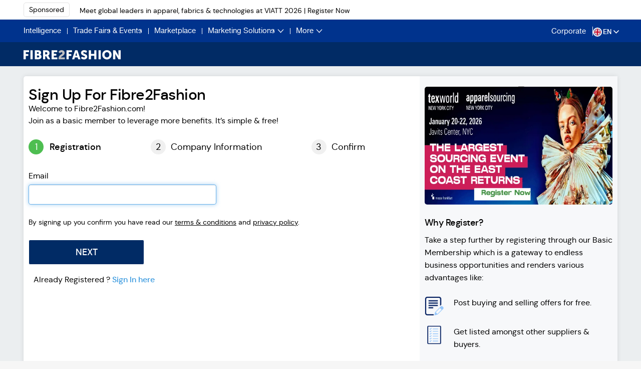

--- FILE ---
content_type: text/html; charset=utf-8
request_url: https://members.fibre2fashion.com/signup?myurl=http%3A%2F%2Fwww.fibre2fashion.com%2Ffabrics%2Fpolyester-fabric-suppliers-23217580
body_size: 115685
content:
<!doctype html>
<html>
<head>
    <meta name="viewport" content="width=device-width, initial-scale=1" />
    <title>Register Online with Biggest Textile and Fashion Industry Portal – Fibre2Fashion</title>
<meta name="keywords" content="Textile Banner Marketing, Textile E-marketing, emarketing, textile email campaign, textile fair marketing, textile product promotion, textile advertising, textile web promotions, internet advertising, textile classified, garment product marketing, apparels product marketing, bulk mailing, textile target marketing, textile business promotions, textile marketing, textile product launch, website marketing, global textile marketing, online e-marketing, pop up ad marketing, textile ads, premium marketing service, e-commerce marketing, textile event marketing, textile product advertising, textile advertiser, textile marketing company, textile marketer, textile advertiser, Web Banner Design, banner animation, banner logo, Link exchange, effective advertising, banner classified, trade fair advertise, trade event news, Site of the month, Company of the month" />
<meta name="description" content="Sign up with Fibre2Fashion biggest textile and apparel, fashion and retail industry portal and get all benefits for your B2B and B2C business. Hurry Up!" />

    <meta content="width=device-width, initial-scale=1.0, maximum-scale=1.0, user-scalable=no" name="viewport" />
<meta name="Revisit-After" content="1 Day" />
<meta http-equiv="Content-Type" content="text/html; charset=utf-8" />
<meta name="Robots" content="ALL, INDEX, FOLLOW" />
<meta name="language" content="EN" />
<meta http-equiv="content-language" content="en-US" />
<meta name="document-type" content="Public" />
<meta name="document-classification" content="Business to Business" />
<meta name="coverage" content="Worldwide" />
<meta name="author" content="www.fibre2fashion.com" />
<meta name="distribution" content="global" />
<meta name="twitter:card" content="summary_large_image" />

    <link rel='canonical' href='https://members.fibre2fashion.com/signup?myurl=http%3A%2F%2Fwww.fibre2fashion.com%2Ffabrics%2Fpolyester-fabric-suppliers-23217580' />
<script type="text/javascript" defer>
    function ReadCookie(cookieName) {
        var re = new RegExp('[; ]' + cookieName + '=([^\\s;]*)');
        var sMatch = (' ' + document.cookie).match(re);
        if (cookieName && sMatch) return unescape(sMatch[1]);
        return '';
    }
    function SetCookie(cookieName, cookieValue, nDays) {
        var today = new Date();
        var expire = new Date();

        if (nDays === null || nDays === 0) nDays = 1;
        expire.setTime(today.getTime() + 3600000 * 24 * nDays);
        document.cookie = cookieName + "=" + escape(cookieValue) + ";path=/;domain=.fibre2fashion.com;expires=" + expire.toGMTString();
    }
    function makeid() {
        var text = "";
        var possible = "ABCDEFGHIJKLMNOPQRSTUVWXYZabcdefghijklmnopqrstuvwxyz0123456789";

        for (var i = 0; i < 9; i++)
            text += possible.charAt(Math.floor(Math.random() * possible.length));

        return text;
    }
    uival = ReadCookie("flthiga")
    if (uival == "")
    {
        var jcval = makeid()
        SetCookie("flthiga", jcval, 365);
        uival = jcval;
    }
    Psection = ReadCookie("paidsection")

</script>
<script defer type="text/javascript" language="javascript" src="https://static.fibre2fashion.com//VirtualPageView/SetVirtualPageView.js?V=1.4"></script>

<!-- Google Tag Manager -->
<script defer>
    (function (w, d, s, l, i)
    {
        w[l] = w[l] || []; w[l].push({
            'gtm.start':
            new Date().getTime(), event: 'gtm.js'
        }); var f = d.getElementsByTagName(s)[0],
        j = d.createElement(s), dl = l != 'dataLayer' ? '&l=' + l : ''; j.async = true; j.src =
        '//www.googletagmanager.com/gtm.js?id=' + i + dl; f.parentNode.insertBefore(j, f);
    })(window, document, 'script', 'dataLayer', 'GTM-NDR3B7');</script>
<!-- End Google Tag Manager -->
<!-- Webengage Script Start -->
<script defer id="_webengage_script_tag" type="text/javascript" language="javascript" src="https://static.fibre2fashion.com/staticresources/js/externalplugin/f2fwebengage.min.js?var=1.0"></script>
<script defer type="text/javascript" async language="javascript" src="https://static.fibre2fashion.com/staticresources/js/externalplugin/webengagecookie.min.js"></script>

<!-- Webengage Script End -->

    <link rel="shortcut icon" href="https://static.fibre2fashion.com/images/favicon.ico" type="image/x-icon">
    <link rel="icon" href="https://static.fibre2fashion.com/images/favicon.ico" type="image/x-icon">
    <link type="text/css" href="https://static.fibre2fashion.com/staticresources/css/bootstrap.min.css" rel="stylesheet" />
    <link type="text/css" href="https://static.fibre2fashion.com/staticresources/css/colorbox.min.css" rel="stylesheet" />


    <link type="text/css" href="https://static.fibre2fashion.com/staticresources/css/font-awesome.min.css?var=2.52" rel="stylesheet" />

  <link type="text/css" href="https://static.fibre2fashion.com/staticresources/css/footer.min.css?var=2.52" rel="stylesheet" />
  <link type="text/css" href="https://static.fibre2fashion.com/staticresources/css/header.min.css?var=2.52" rel="stylesheet" />



  <link href="/bundles/AuthenticationCss?v=pToFEp12lgCMvOHGal7INF08gM5esVRjul2QJJ5inys1" rel="stylesheet"/>


  
  <link type="text/css" href="https://static.fibre2fashion.com/staticresources/cssv1/commonV1.min.css?var=2.52" rel="stylesheet" />
       <link href="https://static.fibre2fashion.com/staticresources/css2025/new-desktop-header.min.css?var=2.72" rel="stylesheet" type="text/css">
 <link type="text/css" href="https://static.fibre2fashion.com/staticresources/cssv1/responsive.min.css?var=2.52" rel="stylesheet" />
  <link type="text/css" href="https://static.fibre2fashion.com/staticresources/cssv1/owl.carousel.min.css?var=2.52" rel="stylesheet" />
  <link type="text/css" href="https://static.fibre2fashion.com/staticresources/cssv1/owl.theme.default.min.css?var=2.52" rel="stylesheet" />
 <link type="text/css" href="https://static.fibre2fashion.com/staticresources/css2025/new-desktop-footer.min.css?var=2.72" rel="stylesheet" />
 <link type="text/css" href="https://static.fibre2fashion.com/staticresources/cssv1/custom.min.css?var=2.72" rel="stylesheet" />
  <script src="https://static.fibre2fashion.com/staticresources/js/jquery/1_11/jquery.min.js"></script>
    <script src="https://static.fibre2fashion.com/staticresources/js/jquery/plugins/jquery.validate.min.js"></script>
    <script src="https://static.fibre2fashion.com/staticresources/js/jquery/plugins/jquery.validate.unobtrusive.min.js"></script>
    <script src="https://static.fibre2fashion.com/staticresources/js/jquery/plugins/jquery-ui.min.js"></script>
    <script src="https://static.fibre2fashion.com/staticresources/js/bootstrap/bootstrap.min.js"></script>
    <script src="https://static.fibre2fashion.com/StaticResources/js/others/custom.min.js"></script>
    <script src="https://static.fibre2fashion.com/staticresources/js/jquery/plugins/jquery.colorbox.min.js"></script>
    <script src="https://static.fibre2fashion.com/staticresources/js/f2f/plugins/Common.min.js?ver=1.72"></script>
    <script src="https://static.fibre2fashion.com/staticresources/js/f2f/CountryJson.min.js?ver=1.0"></script>
    <script src="/bundles/AuthenticationJS?v=5jVRZMPsUs1qt5yyhqwHvCzjsVnwdEyfhjVqdOUJqw41"></script>


    


	<script>
        var BASEPATHURL = 'https://members.fibre2fashion.com';
    </script>
</head>
<body>
<!-- Google Tag Manager -->
<noscript>
    <iframe src="//www.googletagmanager.com/ns.html?id=GTM-NDR3B7"
            height="0" width="0" style="display:none;visibility:hidden"></iframe>
</noscript>
<!-- End Google Tag Manager -->


    








<style>
    .hide {
        display: none !important;
    }
</style>

<style>


    .newsletter-main {
        width: 80% !important
    }

    .footercheckbox {
        width: 100% !important;
        margin: 20px auto !important
    }

    .search-icon {
        width: 22px;
        height: 22px;
        float: left;
        margin-right: 10px;
        cursor: pointer
    }

        .search-icon:last-child {
            margin-right: 0
        }


    .bordernone {
        border-left: 0 !important
    }

    .search-close-icon {
        position: absolute;
        right: 22px;
        top: 0;
        font-size: 36px;
        color: #8d98b3;
        font-weight: 400;
        opacity: .6;
        cursor: pointer
    }

    .icon-group {
        margin-top: 18px
    }

    .new-search {
        border: 1px solid #ccc;
        border-radius: 5px;
        display: flex;
        align-items: center;
        justify-content: space-between;
        padding: 5px 10px
    }

        .new-search .input-group-addon {
            border: none;
            width: 6%
        }

    .stylish-input-group .headersearch.f2fsearchtext {
        border: none
    }

    .greyscale img {
        -webkit-filter: grayscale(100%);
        filter: grayscale(100%);
        opacity: .4
    }

    .searchicon {
        width: 36px;
        height: 36px;
        display: inline-block;
        background: 0 0;
        border: 0;
        background: var(--sectiontitle-color) !important;
    }

        .searchicon img {
            opacity: .5;
            padding-right: 10px
        }

    .m-auto {
        margin: 0 auto;
        float: none
    }

    .space-none {
        padding-top: 0 !important;
        height: 390px !important
    }

    .hidden-menu {
        width: 100%;
        position: absolute;
        display: none;
        left: 0;
        background-color: #fff;
        box-shadow: 0 1px 13px 0 rgba(24,26,31,.16);
        top: 100%;
        border-top: 1px solid #c9c9c9;
        right: 0;
        padding-bottom: 3%;
        padding-top: 3%;
        z-index: 9999
    }

    .hidden-menuheight {
        height: 360px
    }

    .esAutoSuggest.ui-widget {
        font-size: var(--smallfontsize) !important;
        font-family: var(--regularfonts) !important
    }

    .stylish-input-group .headersearch {
        width: 75% !important
    }

    .esAutoSuggest .f2fsection {
        color: #999;
        font-size: 12px
    }

    .selectric .label, .selectric-items li, .selectric-items ul {
        font-size: var(--smallfontsize);
        font-size: var(--smallfontsize)
    }

    .show {
        position: fixed;
        top: 0;
        left: 0;
        z-index: 1039;
        width: 100vw;
        height: 100vh;
        opacity: .5;
        background-color: #000
    }

    .selectric {
        background: 0 0 !important
    }

        .selectric .label {
            margin: 0 !important;
            text-align: left;
            color: #777
        }

    .selectric-esCategory {
        width: 170px !important;
        float: left
    }

    .selectric .button:after {
        border-width: 6px !important
    }

    .searchadvertisement ul {
        margin: 0;
        padding: 0;
        list-style-type: none
    }

    .searchadvertisement li {
        float: left;
        width: 25%;
        padding: 0 15px
    }

    .commontopspace {
        margin-top: 85px
    }

    .esAutoSuggest.ui-menu .ui-menu-item {
        padding: 10px 1em 8px .8em !important;
        line-height: 1.4 !important
    }

    .searchadvertisement {
        width: 68%;
        margin: 20px auto
    }

    .advancesearchmenu {
        width: 65%;
        margin: 10px auto
    }

        .advancesearchmenu .advance-search-title {
            text-align: right;
            width: 100%;
            text-transform: uppercase
        }

    a#advanceSearch {
        text-decoration: underline;
        color: #000;
        cursor: pointer
    }

    a:hover#advanceSearch {
        color: #000
    }

    .advancesearchmenu .form-control {
        padding: 6px 3px;
        font-size: 13px;
        box-shadow: none;
        border-color: #ebebeb
    }

    .advancesearchmenu label {
        font-weight: 400;
        color: #000;
        font-size: 13px
    }

    .advancesearchmenu .express-postingbtn {
        border: 0;
        font-family: var(--boldfonts);
        font-size: 16px;
        padding: 6px 30px;
        text-align: center;
        width: auto
    }

    .advancesearchmenu #divAdvanceSearch .tag-ctn {
        height: 35px !important;
        min-height: inherit;
        border-color: #ebebeb
    }

    #advanceSearch .middle-container {
        width: 100%;
        margin: 0
    }

    .advancesearchmenu #advsearchhide, .advancesearchmenu #divAdvanceSearch {
        width: 100% !important
    }

    #advsearchhide a, #advsearchhide1 a {
        float: left;
        width: 100%;
        text-align: left;
        font-size: 16px;
        margin: 0 0 30px;
        color: #000;
        cursor: pointer
    }

        #advsearchhide a .fa, #advsearchhide1 a .fa {
            font-size: 25px;
            color: #b2bacc;
            margin-right: 8px;
            vertical-align: bottom
        }

    @media (max-width:1024px) {
        .searchadvertisement {
            width: 86%
        }

        .hidden-menu .col-md-8 {
            width: 85%
        }

        .advancesearchmenu {
            width: 82%
        }

        .icon-group {
            margin-right: 20px
        }

        .newsletter-main .col-md-6.first-section {
            width: 85%;
            margin: 0 auto;
            float: none
        }

        .newsletter-main .col-md-6 {
            width: 100%
        }
    }

    @media (max-width:992px) {
        .commontopspace {
            margin-top: 135px
        }
    }

    @media (max-width:800px) {
        .hidden-menu .col-md-8, .searchadvertisement {
            width: 100%
        }

        .advancesearchmenu {
            width: 98%
        }

        .search-icon.btn3 {
            padding-top: 1px
        }
    }

    nav.sponsored-alert {
        z-index: 1040 !important
    }

    .navbar-fixed-bottom, .navbar-fixed-top {
        z-index: 1040
    }

    @media (max-width:768px) {
        .commontopspace {
            margin-top: 43px
        }
    }
</style>



            <script defer>
                !function () {
                    "use strict"; var e, a = function (s, i) {
                        function r(e) { return Math.floor(e) } function n() { var e = T.params.autoplay, a = T.slides.eq(T.activeIndex); a.attr("data-swiper-autoplay") && (e = a.attr("data-swiper-autoplay") || T.params.autoplay), T.autoplayTimeoutId = setTimeout(function () { T.params.loop ? (T.fixLoop(), T._slideNext(), T.emit("onAutoplay", T)) : T.isEnd ? i.autoplayStopOnLast ? T.stopAutoplay() : (T._slideTo(0), T.emit("onAutoplay", T)) : (T._slideNext(), T.emit("onAutoplay", T)) }, e) } function o(a, t) { var s = e(a.target); if (!s.is(t)) if ("string" == typeof t) s = s.parents(t); else if (t.nodeType) { var i; return s.parents().each(function (e, a) { a === t && (i = t) }), i ? t : void 0 } if (0 !== s.length) return s[0] } function l(e, a) { a = a || {}; var t = window.MutationObserver || window.WebkitMutationObserver, s = new t(function (e) { e.forEach(function (e) { T.onResize(!0), T.emit("onObserverUpdate", T, e) }) }); s.observe(e, { attributes: void 0 === a.attributes || a.attributes, childList: void 0 === a.childList || a.childList, characterData: void 0 === a.characterData || a.characterData }), T.observers.push(s) } function p(e) { e.originalEvent && (e = e.originalEvent); var a = e.keyCode || e.charCode; if (!T.params.allowSwipeToNext && (T.isHorizontal() && 39 === a || !T.isHorizontal() && 40 === a)) return !1; if (!T.params.allowSwipeToPrev && (T.isHorizontal() && 37 === a || !T.isHorizontal() && 38 === a)) return !1; if (!(e.shiftKey || e.altKey || e.ctrlKey || e.metaKey || document.activeElement && document.activeElement.nodeName && ("input" === document.activeElement.nodeName.toLowerCase() || "textarea" === document.activeElement.nodeName.toLowerCase()))) { if (37 === a || 39 === a || 38 === a || 40 === a) { var t = !1; if (T.container.parents("." + T.params.slideClass).length > 0 && 0 === T.container.parents("." + T.params.slideActiveClass).length) return; var s = { left: window.pageXOffset, top: window.pageYOffset }, i = window.innerWidth, r = window.innerHeight, n = T.container.offset(); T.rtl && (n.left = n.left - T.container[0].scrollLeft); for (var o = [[n.left, n.top], [n.left + T.width, n.top], [n.left, n.top + T.height], [n.left + T.width, n.top + T.height]], l = 0; l < o.length; l++) { var p = o[l]; p[0] >= s.left && p[0] <= s.left + i && p[1] >= s.top && p[1] <= s.top + r && (t = !0) } if (!t) return } T.isHorizontal() ? (37 !== a && 39 !== a || (e.preventDefault ? e.preventDefault() : e.returnValue = !1), (39 === a && !T.rtl || 37 === a && T.rtl) && T.slideNext(), (37 === a && !T.rtl || 39 === a && T.rtl) && T.slidePrev()) : (38 !== a && 40 !== a || (e.preventDefault ? e.preventDefault() : e.returnValue = !1), 40 === a && T.slideNext(), 38 === a && T.slidePrev()), T.emit("onKeyPress", T, a) } } function d(e) { var a = 0, t = 0, s = 0, i = 0; return "detail" in e && (t = e.detail), "wheelDelta" in e && (t = -e.wheelDelta / 120), "wheelDeltaY" in e && (t = -e.wheelDeltaY / 120), "wheelDeltaX" in e && (a = -e.wheelDeltaX / 120), "axis" in e && e.axis === e.HORIZONTAL_AXIS && (a = t, t = 0), s = 10 * a, i = 10 * t, "deltaY" in e && (i = e.deltaY), "deltaX" in e && (s = e.deltaX), (s || i) && e.deltaMode && (1 === e.deltaMode ? (s *= 40, i *= 40) : (s *= 800, i *= 800)), s && !a && (a = s < 1 ? -1 : 1), i && !t && (t = i < 1 ? -1 : 1), { spinX: a, spinY: t, pixelX: s, pixelY: i } } function u(e) { e.originalEvent && (e = e.originalEvent); var a = 0, t = T.rtl ? -1 : 1, s = d(e); if (T.params.mousewheelForceToAxis) if (T.isHorizontal()) { if (!(Math.abs(s.pixelX) > Math.abs(s.pixelY))) return; a = s.pixelX * t } else { if (!(Math.abs(s.pixelY) > Math.abs(s.pixelX))) return; a = s.pixelY } else a = Math.abs(s.pixelX) > Math.abs(s.pixelY) ? -s.pixelX * t : -s.pixelY; if (0 !== a) { if (T.params.mousewheelInvert && (a = -a), T.params.freeMode) { var i = T.getWrapperTranslate() + a * T.params.mousewheelSensitivity, r = T.isBeginning, n = T.isEnd; if (i >= T.minTranslate() && (i = T.minTranslate()), i <= T.maxTranslate() && (i = T.maxTranslate()), T.setWrapperTransition(0), T.setWrapperTranslate(i), T.updateProgress(), T.updateActiveIndex(), (!r && T.isBeginning || !n && T.isEnd) && T.updateClasses(), T.params.freeModeSticky ? (clearTimeout(T.mousewheel.timeout), T.mousewheel.timeout = setTimeout(function () { T.slideReset() }, 300)) : T.params.lazyLoading && T.lazy && T.lazy.load(), T.emit("onScroll", T, e), T.params.autoplay && T.params.autoplayDisableOnInteraction && T.stopAutoplay(), 0 === i || i === T.maxTranslate()) return } else { if ((new window.Date).getTime() - T.mousewheel.lastScrollTime > 60) if (a < 0) if (T.isEnd && !T.params.loop || T.animating) { if (T.params.mousewheelReleaseOnEdges) return !0 } else T.slideNext(), T.emit("onScroll", T, e); else if (T.isBeginning && !T.params.loop || T.animating) { if (T.params.mousewheelReleaseOnEdges) return !0 } else T.slidePrev(), T.emit("onScroll", T, e); T.mousewheel.lastScrollTime = (new window.Date).getTime() } return e.preventDefault ? e.preventDefault() : e.returnValue = !1, !1 } } function c(a, t) { a = e(a); var s, i, r, n = T.rtl ? -1 : 1; s = a.attr("data-swiper-parallax") || "0", i = a.attr("data-swiper-parallax-x"), r = a.attr("data-swiper-parallax-y"), i || r ? (i = i || "0", r = r || "0") : T.isHorizontal() ? (i = s, r = "0") : (r = s, i = "0"), i = i.indexOf("%") >= 0 ? parseInt(i, 10) * t * n + "%" : i * t * n + "px", r = r.indexOf("%") >= 0 ? parseInt(r, 10) * t + "%" : r * t + "px", a.transform("translate3d(" + i + ", " + r + ",0px)") } function m(e) { return 0 !== e.indexOf("on") && (e = e[0] !== e[0].toUpperCase() ? "on" + e[0].toUpperCase() + e.substring(1) : "on" + e), e } if (!(this instanceof a)) return new a(s, i); var h = { direction: "horizontal", touchEventsTarget: "container", initialSlide: 0, speed: 300, autoplay: !1, autoplayDisableOnInteraction: !0, autoplayStopOnLast: !1, iOSEdgeSwipeDetection: !1, iOSEdgeSwipeThreshold: 20, freeMode: !1, freeModeMomentum: !0, freeModeMomentumRatio: 1, freeModeMomentumBounce: !0, freeModeMomentumBounceRatio: 1, freeModeMomentumVelocityRatio: 1, freeModeSticky: !1, freeModeMinimumVelocity: .02, autoHeight: !1, setWrapperSize: !1, virtualTranslate: !1, effect: "slide", coverflow: { rotate: 50, stretch: 0, depth: 100, modifier: 1, slideShadows: !0 }, flip: { slideShadows: !0, limitRotation: !0 }, cube: { slideShadows: !0, shadow: !0, shadowOffset: 20, shadowScale: .94 }, fade: { crossFade: !1 }, parallax: !1, zoom: !1, zoomMax: 3, zoomMin: 1, zoomToggle: !0, scrollbar: null, scrollbarHide: !0, scrollbarDraggable: !1, scrollbarSnapOnRelease: !1, keyboardControl: !1, mousewheelControl: !1, mousewheelReleaseOnEdges: !1, mousewheelInvert: !1, mousewheelForceToAxis: !1, mousewheelSensitivity: 1, mousewheelEventsTarged: "container", hashnav: !1, hashnavWatchState: !1, history: !1, replaceState: !1, breakpoints: void 0, spaceBetween: 0, slidesPerView: 1, slidesPerColumn: 1, slidesPerColumnFill: "column", slidesPerGroup: 1, centeredSlides: !1, slidesOffsetBefore: 0, slidesOffsetAfter: 0, roundLengths: !1, touchRatio: 1, touchAngle: 45, simulateTouch: !0, shortSwipes: !0, longSwipes: !0, longSwipesRatio: .5, longSwipesMs: 300, followFinger: !0, onlyExternal: !1, threshold: 0, touchMoveStopPropagation: !0, touchReleaseOnEdges: !1, uniqueNavElements: !0, pagination: null, paginationElement: "span", paginationClickable: !1, paginationHide: !1, paginationBulletRender: null, paginationProgressRender: null, paginationFractionRender: null, paginationCustomRender: null, paginationType: "bullets", resistance: !0, resistanceRatio: .85, nextButton: null, prevButton: null, watchSlidesProgress: !1, watchSlidesVisibility: !1, grabCursor: !1, preventClicks: !0, preventClicksPropagation: !0, slideToClickedSlide: !1, lazyLoading: !1, lazyLoadingInPrevNext: !1, lazyLoadingInPrevNextAmount: 1, lazyLoadingOnTransitionStart: !1, preloadImages: !0, updateOnImagesReady: !0, loop: !1, loopAdditionalSlides: 0, loopedSlides: null, control: void 0, controlInverse: !1, controlBy: "slide", normalizeSlideIndex: !0, allowSwipeToPrev: !0, allowSwipeToNext: !0, swipeHandler: null, noSwiping: !0, noSwipingClass: "swiper-no-swiping", passiveListeners: !0, containerModifierClass: "swiper-container-", slideClass: "swiper-slide", slideActiveClass: "swiper-slide-active", slideDuplicateActiveClass: "swiper-slide-duplicate-active", slideVisibleClass: "swiper-slide-visible", slideDuplicateClass: "swiper-slide-duplicate", slideNextClass: "swiper-slide-next", slideDuplicateNextClass: "swiper-slide-duplicate-next", slidePrevClass: "swiper-slide-prev", slideDuplicatePrevClass: "swiper-slide-duplicate-prev", wrapperClass: "swiper-wrapper", bulletClass: "swiper-pagination-bullet", bulletActiveClass: "swiper-pagination-bullet-active", buttonDisabledClass: "swiper-button-disabled", paginationCurrentClass: "swiper-pagination-current", paginationTotalClass: "swiper-pagination-total", paginationHiddenClass: "swiper-pagination-hidden", paginationProgressbarClass: "swiper-pagination-progressbar", paginationClickableClass: "swiper-pagination-clickable", paginationModifierClass: "swiper-pagination-", lazyLoadingClass: "swiper-lazy", lazyStatusLoadingClass: "swiper-lazy-loading", lazyStatusLoadedClass: "swiper-lazy-loaded", lazyPreloaderClass: "swiper-lazy-preloader", notificationClass: "swiper-notification", preloaderClass: "preloader", zoomContainerClass: "swiper-zoom-container", observer: !1, observeParents: !1, a11y: !1, prevSlideMessage: "Previous slide", nextSlideMessage: "Next slide", firstSlideMessage: "This is the first slide", lastSlideMessage: "This is the last slide", paginationBulletMessage: "Go to slide {{index}}", runCallbacksOnInit: !0 }, g = i && i.virtualTranslate; i = i || {}; var f = {}; for (var v in i) if ("object" != typeof i[v] || null === i[v] || (i[v].nodeType || i[v] === window || i[v] === document || void 0 !== t && i[v] instanceof t || "undefined" != typeof jQuery && i[v] instanceof jQuery)) f[v] = i[v]; else { f[v] = {}; for (var w in i[v]) f[v][w] = i[v][w] } for (var y in h) if (void 0 === i[y]) i[y] = h[y]; else if ("object" == typeof i[y]) for (var x in h[y]) void 0 === i[y][x] && (i[y][x] = h[y][x]); var T = this; if (T.params = i, T.originalParams = f, T.classNames = [], void 0 !== e && void 0 !== t && (e = t), (void 0 !== e || (e = void 0 === t ? window.Dom7 || window.Zepto || window.jQuery : t)) && (T.$ = e, T.currentBreakpoint = void 0, T.getActiveBreakpoint = function () { if (!T.params.breakpoints) return !1; var e, a = !1, t = []; for (e in T.params.breakpoints) T.params.breakpoints.hasOwnProperty(e) && t.push(e); t.sort(function (e, a) { return parseInt(e, 10) > parseInt(a, 10) }); for (var s = 0; s < t.length; s++)(e = t[s]) >= window.innerWidth && !a && (a = e); return a || "max" }, T.setBreakpoint = function () { var e = T.getActiveBreakpoint(); if (e && T.currentBreakpoint !== e) { var a = e in T.params.breakpoints ? T.params.breakpoints[e] : T.originalParams, t = T.params.loop && a.slidesPerView !== T.params.slidesPerView; for (var s in a) T.params[s] = a[s]; T.currentBreakpoint = e, t && T.destroyLoop && T.reLoop(!0) } }, T.params.breakpoints && T.setBreakpoint(), T.container = e(s), 0 !== T.container.length)) {
                            if (T.container.length > 1) { var b = []; return T.container.each(function () { b.push(new a(this, i)) }), b } T.container[0].swiper = T, T.container.data("swiper", T), T.classNames.push(T.params.containerModifierClass + T.params.direction), T.params.freeMode && T.classNames.push(T.params.containerModifierClass + "free-mode"), T.support.flexbox || (T.classNames.push(T.params.containerModifierClass + "no-flexbox"), T.params.slidesPerColumn = 1), T.params.autoHeight && T.classNames.push(T.params.containerModifierClass + "autoheight"), (T.params.parallax || T.params.watchSlidesVisibility) && (T.params.watchSlidesProgress = !0), T.params.touchReleaseOnEdges && (T.params.resistanceRatio = 0), ["cube", "coverflow", "flip"].indexOf(T.params.effect) >= 0 && (T.support.transforms3d ? (T.params.watchSlidesProgress = !0, T.classNames.push(T.params.containerModifierClass + "3d")) : T.params.effect = "slide"), "slide" !== T.params.effect && T.classNames.push(T.params.containerModifierClass + T.params.effect), "cube" === T.params.effect && (T.params.resistanceRatio = 0, T.params.slidesPerView = 1, T.params.slidesPerColumn = 1, T.params.slidesPerGroup = 1, T.params.centeredSlides = !1, T.params.spaceBetween = 0, T.params.virtualTranslate = !0), "fade" !== T.params.effect && "flip" !== T.params.effect || (T.params.slidesPerView = 1, T.params.slidesPerColumn = 1, T.params.slidesPerGroup = 1, T.params.watchSlidesProgress = !0, T.params.spaceBetween = 0, void 0 === g && (T.params.virtualTranslate = !0)), T.params.grabCursor && T.support.touch && (T.params.grabCursor = !1), T.wrapper = T.container.children("." + T.params.wrapperClass), T.params.pagination && (T.paginationContainer = e(T.params.pagination), T.params.uniqueNavElements && "string" == typeof T.params.pagination && T.paginationContainer.length > 1 && 1 === T.container.find(T.params.pagination).length && (T.paginationContainer = T.container.find(T.params.pagination)), "bullets" === T.params.paginationType && T.params.paginationClickable ? T.paginationContainer.addClass(T.params.paginationModifierClass + "clickable") : T.params.paginationClickable = !1, T.paginationContainer.addClass(T.params.paginationModifierClass + T.params.paginationType)), (T.params.nextButton || T.params.prevButton) && (T.params.nextButton && (T.nextButton = e(T.params.nextButton), T.params.uniqueNavElements && "string" == typeof T.params.nextButton && T.nextButton.length > 1 && 1 === T.container.find(T.params.nextButton).length && (T.nextButton = T.container.find(T.params.nextButton))), T.params.prevButton && (T.prevButton = e(T.params.prevButton), T.params.uniqueNavElements && "string" == typeof T.params.prevButton && T.prevButton.length > 1 && 1 === T.container.find(T.params.prevButton).length && (T.prevButton = T.container.find(T.params.prevButton)))), T.isHorizontal = function () { return "horizontal" === T.params.direction }, T.rtl = T.isHorizontal() && ("rtl" === T.container[0].dir.toLowerCase() || "rtl" === T.container.css("direction")), T.rtl && T.classNames.push(T.params.containerModifierClass + "rtl"), T.rtl && (T.wrongRTL = "-webkit-box" === T.wrapper.css("display")), T.params.slidesPerColumn > 1 && T.classNames.push(T.params.containerModifierClass + "multirow"), T.device.android && T.classNames.push(T.params.containerModifierClass + "android"), T.container.addClass(T.classNames.join(" ")), T.translate = 0, T.progress = 0, T.velocity = 0, T.lockSwipeToNext = function () { T.params.allowSwipeToNext = !1, T.params.allowSwipeToPrev === !1 && T.params.grabCursor && T.unsetGrabCursor() }, T.lockSwipeToPrev = function () { T.params.allowSwipeToPrev = !1, T.params.allowSwipeToNext === !1 && T.params.grabCursor && T.unsetGrabCursor() }, T.lockSwipes = function () { T.params.allowSwipeToNext = T.params.allowSwipeToPrev = !1, T.params.grabCursor && T.unsetGrabCursor() }, T.unlockSwipeToNext = function () { T.params.allowSwipeToNext = !0, T.params.allowSwipeToPrev === !0 && T.params.grabCursor && T.setGrabCursor() }, T.unlockSwipeToPrev = function () { T.params.allowSwipeToPrev = !0, T.params.allowSwipeToNext === !0 && T.params.grabCursor && T.setGrabCursor() }, T.unlockSwipes = function () { T.params.allowSwipeToNext = T.params.allowSwipeToPrev = !0, T.params.grabCursor && T.setGrabCursor() }, T.setGrabCursor = function (e) { T.container[0].style.cursor = "move", T.container[0].style.cursor = e ? "-webkit-grabbing" : "-webkit-grab", T.container[0].style.cursor = e ? "-moz-grabbin" : "-moz-grab", T.container[0].style.cursor = e ? "grabbing" : "grab" }, T.unsetGrabCursor = function () { T.container[0].style.cursor = "" }, T.params.grabCursor && T.setGrabCursor(), T.imagesToLoad = [], T.imagesLoaded = 0, T.loadImage = function (e, a, t, s, i, r) { function n() { r && r() } var o; e.complete && i ? n() : a ? (o = new window.Image, o.onload = n, o.onerror = n, s && (o.sizes = s), t && (o.srcset = t), a && (o.src = a)) : n() }, T.preloadImages = function () { function e() { void 0 !== T && null !== T && T && (void 0 !== T.imagesLoaded && T.imagesLoaded++, T.imagesLoaded === T.imagesToLoad.length && (T.params.updateOnImagesReady && T.update(), T.emit("onImagesReady", T))) } T.imagesToLoad = T.container.find("img"); for (var a = 0; a < T.imagesToLoad.length; a++)T.loadImage(T.imagesToLoad[a], T.imagesToLoad[a].currentSrc || T.imagesToLoad[a].getAttribute("src"), T.imagesToLoad[a].srcset || T.imagesToLoad[a].getAttribute("srcset"), T.imagesToLoad[a].sizes || T.imagesToLoad[a].getAttribute("sizes"), !0, e) }, T.autoplayTimeoutId = void 0, T.autoplaying = !1, T.autoplayPaused = !1, T.startAutoplay = function () { return void 0 === T.autoplayTimeoutId && (!!T.params.autoplay && (!T.autoplaying && (T.autoplaying = !0, T.emit("onAutoplayStart", T), void n()))) }, T.stopAutoplay = function (e) { T.autoplayTimeoutId && (T.autoplayTimeoutId && clearTimeout(T.autoplayTimeoutId), T.autoplaying = !1, T.autoplayTimeoutId = void 0, T.emit("onAutoplayStop", T)) }, T.pauseAutoplay = function (e) { T.autoplayPaused || (T.autoplayTimeoutId && clearTimeout(T.autoplayTimeoutId), T.autoplayPaused = !0, 0 === e ? (T.autoplayPaused = !1, n()) : T.wrapper.transitionEnd(function () { T && (T.autoplayPaused = !1, T.autoplaying ? n() : T.stopAutoplay()) })) }, T.minTranslate = function () { return -T.snapGrid[0] }, T.maxTranslate = function () { return -T.snapGrid[T.snapGrid.length - 1] }, T.updateAutoHeight = function () { var e, a = [], t = 0; if ("auto" !== T.params.slidesPerView && T.params.slidesPerView > 1) for (e = 0; e < Math.ceil(T.params.slidesPerView); e++) { var s = T.activeIndex + e; if (s > T.slides.length) break; a.push(T.slides.eq(s)[0]) } else a.push(T.slides.eq(T.activeIndex)[0]); for (e = 0; e < a.length; e++)if (void 0 !== a[e]) { var i = a[e].offsetHeight; t = i > t ? i : t } t && T.wrapper.css("height", t + "px") }, T.updateContainerSize = function () { var e, a; e = void 0 !== T.params.width ? T.params.width : T.container[0].clientWidth, a = void 0 !== T.params.height ? T.params.height : T.container[0].clientHeight, 0 === e && T.isHorizontal() || 0 === a && !T.isHorizontal() || (e = e - parseInt(T.container.css("padding-left"), 10) - parseInt(T.container.css("padding-right"), 10), a = a - parseInt(T.container.css("padding-top"), 10) - parseInt(T.container.css("padding-bottom"), 10), T.width = e, T.height = a, T.size = T.isHorizontal() ? T.width : T.height) }, T.updateSlidesSize = function () { T.slides = T.wrapper.children("." + T.params.slideClass), T.snapGrid = [], T.slidesGrid = [], T.slidesSizesGrid = []; var e, a = T.params.spaceBetween, t = -T.params.slidesOffsetBefore, s = 0, i = 0; if (void 0 !== T.size) { "string" == typeof a && a.indexOf("%") >= 0 && (a = parseFloat(a.replace("%", "")) / 100 * T.size), T.virtualSize = -a, T.rtl ? T.slides.css({ marginLeft: "", marginTop: "" }) : T.slides.css({ marginRight: "", marginBottom: "" }); var n; T.params.slidesPerColumn > 1 && (n = Math.floor(T.slides.length / T.params.slidesPerColumn) === T.slides.length / T.params.slidesPerColumn ? T.slides.length : Math.ceil(T.slides.length / T.params.slidesPerColumn) * T.params.slidesPerColumn, "auto" !== T.params.slidesPerView && "row" === T.params.slidesPerColumnFill && (n = Math.max(n, T.params.slidesPerView * T.params.slidesPerColumn))); var o, l = T.params.slidesPerColumn, p = n / l, d = p - (T.params.slidesPerColumn * p - T.slides.length); for (e = 0; e < T.slides.length; e++) { o = 0; var u = T.slides.eq(e); if (T.params.slidesPerColumn > 1) { var c, m, h; "column" === T.params.slidesPerColumnFill ? (m = Math.floor(e / l), h = e - m * l, (m > d || m === d && h === l - 1) && ++h >= l && (h = 0, m++), c = m + h * n / l, u.css({ "-webkit-box-ordinal-group": c, "-moz-box-ordinal-group": c, "-ms-flex-order": c, "-webkit-order": c, order: c })) : (h = Math.floor(e / p), m = e - h * p), u.css("margin-" + (T.isHorizontal() ? "top" : "left"), 0 !== h && T.params.spaceBetween && T.params.spaceBetween + "px").attr("data-swiper-column", m).attr("data-swiper-row", h) } "none" !== u.css("display") && ("auto" === T.params.slidesPerView ? (o = T.isHorizontal() ? u.outerWidth(!0) : u.outerHeight(!0), T.params.roundLengths && (o = r(o))) : (o = (T.size - (T.params.slidesPerView - 1) * a) / T.params.slidesPerView, T.params.roundLengths && (o = r(o)), T.isHorizontal() ? T.slides[e].style.width = o + "px" : T.slides[e].style.height = o + "px"), T.slides[e].swiperSlideSize = o, T.slidesSizesGrid.push(o), T.params.centeredSlides ? (t = t + o / 2 + s / 2 + a, 0 === s && 0 !== e && (t = t - T.size / 2 - a), 0 === e && (t = t - T.size / 2 - a), Math.abs(t) < .001 && (t = 0), i % T.params.slidesPerGroup == 0 && T.snapGrid.push(t), T.slidesGrid.push(t)) : (i % T.params.slidesPerGroup == 0 && T.snapGrid.push(t), T.slidesGrid.push(t), t = t + o + a), T.virtualSize += o + a, s = o, i++) } T.virtualSize = Math.max(T.virtualSize, T.size) + T.params.slidesOffsetAfter; var g; if (T.rtl && T.wrongRTL && ("slide" === T.params.effect || "coverflow" === T.params.effect) && T.wrapper.css({ width: T.virtualSize + T.params.spaceBetween + "px" }), T.support.flexbox && !T.params.setWrapperSize || (T.isHorizontal() ? T.wrapper.css({ width: T.virtualSize + T.params.spaceBetween + "px" }) : T.wrapper.css({ height: T.virtualSize + T.params.spaceBetween + "px" })), T.params.slidesPerColumn > 1 && (T.virtualSize = (o + T.params.spaceBetween) * n, T.virtualSize = Math.ceil(T.virtualSize / T.params.slidesPerColumn) - T.params.spaceBetween, T.isHorizontal() ? T.wrapper.css({ width: T.virtualSize + T.params.spaceBetween + "px" }) : T.wrapper.css({ height: T.virtualSize + T.params.spaceBetween + "px" }), T.params.centeredSlides)) { for (g = [], e = 0; e < T.snapGrid.length; e++)T.snapGrid[e] < T.virtualSize + T.snapGrid[0] && g.push(T.snapGrid[e]); T.snapGrid = g } if (!T.params.centeredSlides) { for (g = [], e = 0; e < T.snapGrid.length; e++)T.snapGrid[e] <= T.virtualSize - T.size && g.push(T.snapGrid[e]); T.snapGrid = g, Math.floor(T.virtualSize - T.size) - Math.floor(T.snapGrid[T.snapGrid.length - 1]) > 1 && T.snapGrid.push(T.virtualSize - T.size) } 0 === T.snapGrid.length && (T.snapGrid = [0]), 0 !== T.params.spaceBetween && (T.isHorizontal() ? T.rtl ? T.slides.css({ marginLeft: a + "px" }) : T.slides.css({ marginRight: a + "px" }) : T.slides.css({ marginBottom: a + "px" })), T.params.watchSlidesProgress && T.updateSlidesOffset() } }, T.updateSlidesOffset = function () { for (var e = 0; e < T.slides.length; e++)T.slides[e].swiperSlideOffset = T.isHorizontal() ? T.slides[e].offsetLeft : T.slides[e].offsetTop }, T.currentSlidesPerView = function () { var e, a, t = 1; if (T.params.centeredSlides) { var s, i = T.slides[T.activeIndex].swiperSlideSize; for (e = T.activeIndex + 1; e < T.slides.length; e++)T.slides[e] && !s && (i += T.slides[e].swiperSlideSize, t++, i > T.size && (s = !0)); for (a = T.activeIndex - 1; a >= 0; a--)T.slides[a] && !s && (i += T.slides[a].swiperSlideSize, t++, i > T.size && (s = !0)) } else for (e = T.activeIndex + 1; e < T.slides.length; e++)T.slidesGrid[e] - T.slidesGrid[T.activeIndex] < T.size && t++; return t }, T.updateSlidesProgress = function (e) { if (void 0 === e && (e = T.translate || 0), 0 !== T.slides.length) { void 0 === T.slides[0].swiperSlideOffset && T.updateSlidesOffset(); var a = -e; T.rtl && (a = e), T.slides.removeClass(T.params.slideVisibleClass); for (var t = 0; t < T.slides.length; t++) { var s = T.slides[t], i = (a + (T.params.centeredSlides ? T.minTranslate() : 0) - s.swiperSlideOffset) / (s.swiperSlideSize + T.params.spaceBetween); if (T.params.watchSlidesVisibility) { var r = -(a - s.swiperSlideOffset), n = r + T.slidesSizesGrid[t]; (r >= 0 && r < T.size || n > 0 && n <= T.size || r <= 0 && n >= T.size) && T.slides.eq(t).addClass(T.params.slideVisibleClass) } s.progress = T.rtl ? -i : i } } }, T.updateProgress = function (e) { void 0 === e && (e = T.translate || 0); var a = T.maxTranslate() - T.minTranslate(), t = T.isBeginning, s = T.isEnd; 0 === a ? (T.progress = 0, T.isBeginning = T.isEnd = !0) : (T.progress = (e - T.minTranslate()) / a, T.isBeginning = T.progress <= 0, T.isEnd = T.progress >= 1), T.isBeginning && !t && T.emit("onReachBeginning", T), T.isEnd && !s && T.emit("onReachEnd", T), T.params.watchSlidesProgress && T.updateSlidesProgress(e), T.emit("onProgress", T, T.progress) }, T.updateActiveIndex = function () { var e, a, t, s = T.rtl ? T.translate : -T.translate; for (a = 0; a < T.slidesGrid.length; a++)void 0 !== T.slidesGrid[a + 1] ? s >= T.slidesGrid[a] && s < T.slidesGrid[a + 1] - (T.slidesGrid[a + 1] - T.slidesGrid[a]) / 2 ? e = a : s >= T.slidesGrid[a] && s < T.slidesGrid[a + 1] && (e = a + 1) : s >= T.slidesGrid[a] && (e = a); T.params.normalizeSlideIndex && (e < 0 || void 0 === e) && (e = 0), t = Math.floor(e / T.params.slidesPerGroup), t >= T.snapGrid.length && (t = T.snapGrid.length - 1), e !== T.activeIndex && (T.snapIndex = t, T.previousIndex = T.activeIndex, T.activeIndex = e, T.updateClasses(), T.updateRealIndex()) }, T.updateRealIndex = function () { T.realIndex = parseInt(T.slides.eq(T.activeIndex).attr("data-swiper-slide-index") || T.activeIndex, 10) }, T.updateClasses = function () { T.slides.removeClass(T.params.slideActiveClass + " " + T.params.slideNextClass + " " + T.params.slidePrevClass + " " + T.params.slideDuplicateActiveClass + " " + T.params.slideDuplicateNextClass + " " + T.params.slideDuplicatePrevClass); var a = T.slides.eq(T.activeIndex); a.addClass(T.params.slideActiveClass), i.loop && (a.hasClass(T.params.slideDuplicateClass) ? T.wrapper.children("." + T.params.slideClass + ":not(." + T.params.slideDuplicateClass + ')[data-swiper-slide-index="' + T.realIndex + '"]').addClass(T.params.slideDuplicateActiveClass) : T.wrapper.children("." + T.params.slideClass + "." + T.params.slideDuplicateClass + '[data-swiper-slide-index="' + T.realIndex + '"]').addClass(T.params.slideDuplicateActiveClass)); var t = a.next("." + T.params.slideClass).addClass(T.params.slideNextClass); T.params.loop && 0 === t.length && (t = T.slides.eq(0), t.addClass(T.params.slideNextClass)); var s = a.prev("." + T.params.slideClass).addClass(T.params.slidePrevClass); if (T.params.loop && 0 === s.length && (s = T.slides.eq(-1), s.addClass(T.params.slidePrevClass)), i.loop && (t.hasClass(T.params.slideDuplicateClass) ? T.wrapper.children("." + T.params.slideClass + ":not(." + T.params.slideDuplicateClass + ')[data-swiper-slide-index="' + t.attr("data-swiper-slide-index") + '"]').addClass(T.params.slideDuplicateNextClass) : T.wrapper.children("." + T.params.slideClass + "." + T.params.slideDuplicateClass + '[data-swiper-slide-index="' + t.attr("data-swiper-slide-index") + '"]').addClass(T.params.slideDuplicateNextClass), s.hasClass(T.params.slideDuplicateClass) ? T.wrapper.children("." + T.params.slideClass + ":not(." + T.params.slideDuplicateClass + ')[data-swiper-slide-index="' + s.attr("data-swiper-slide-index") + '"]').addClass(T.params.slideDuplicatePrevClass) : T.wrapper.children("." + T.params.slideClass + "." + T.params.slideDuplicateClass + '[data-swiper-slide-index="' + s.attr("data-swiper-slide-index") + '"]').addClass(T.params.slideDuplicatePrevClass)), T.paginationContainer && T.paginationContainer.length > 0) { var r, n = T.params.loop ? Math.ceil((T.slides.length - 2 * T.loopedSlides) / T.params.slidesPerGroup) : T.snapGrid.length; if (T.params.loop ? (r = Math.ceil((T.activeIndex - T.loopedSlides) / T.params.slidesPerGroup), r > T.slides.length - 1 - 2 * T.loopedSlides && (r -= T.slides.length - 2 * T.loopedSlides), r > n - 1 && (r -= n), r < 0 && "bullets" !== T.params.paginationType && (r = n + r)) : r = void 0 !== T.snapIndex ? T.snapIndex : T.activeIndex || 0, "bullets" === T.params.paginationType && T.bullets && T.bullets.length > 0 && (T.bullets.removeClass(T.params.bulletActiveClass), T.paginationContainer.length > 1 ? T.bullets.each(function () { e(this).index() === r && e(this).addClass(T.params.bulletActiveClass) }) : T.bullets.eq(r).addClass(T.params.bulletActiveClass)), "fraction" === T.params.paginationType && (T.paginationContainer.find("." + T.params.paginationCurrentClass).text(r + 1), T.paginationContainer.find("." + T.params.paginationTotalClass).text(n)), "progress" === T.params.paginationType) { var o = (r + 1) / n, l = o, p = 1; T.isHorizontal() || (p = o, l = 1), T.paginationContainer.find("." + T.params.paginationProgressbarClass).transform("translate3d(0,0,0) scaleX(" + l + ") scaleY(" + p + ")").transition(T.params.speed) } "custom" === T.params.paginationType && T.params.paginationCustomRender && (T.paginationContainer.html(T.params.paginationCustomRender(T, r + 1, n)), T.emit("onPaginationRendered", T, T.paginationContainer[0])) } T.params.loop || (T.params.prevButton && T.prevButton && T.prevButton.length > 0 && (T.isBeginning ? (T.prevButton.addClass(T.params.buttonDisabledClass), T.params.a11y && T.a11y && T.a11y.disable(T.prevButton)) : (T.prevButton.removeClass(T.params.buttonDisabledClass), T.params.a11y && T.a11y && T.a11y.enable(T.prevButton))), T.params.nextButton && T.nextButton && T.nextButton.length > 0 && (T.isEnd ? (T.nextButton.addClass(T.params.buttonDisabledClass), T.params.a11y && T.a11y && T.a11y.disable(T.nextButton)) : (T.nextButton.removeClass(T.params.buttonDisabledClass), T.params.a11y && T.a11y && T.a11y.enable(T.nextButton)))) }, T.updatePagination = function () { if (T.params.pagination && T.paginationContainer && T.paginationContainer.length > 0) { var e = ""; if ("bullets" === T.params.paginationType) { for (var a = T.params.loop ? Math.ceil((T.slides.length - 2 * T.loopedSlides) / T.params.slidesPerGroup) : T.snapGrid.length, t = 0; t < a; t++)e += T.params.paginationBulletRender ? T.params.paginationBulletRender(T, t, T.params.bulletClass) : "<" + T.params.paginationElement + ' class="' + T.params.bulletClass + '"></' + T.params.paginationElement + ">"; T.paginationContainer.html(e), T.bullets = T.paginationContainer.find("." + T.params.bulletClass), T.params.paginationClickable && T.params.a11y && T.a11y && T.a11y.initPagination() } "fraction" === T.params.paginationType && (e = T.params.paginationFractionRender ? T.params.paginationFractionRender(T, T.params.paginationCurrentClass, T.params.paginationTotalClass) : '<span class="' + T.params.paginationCurrentClass + '"></span> / <span class="' + T.params.paginationTotalClass + '"></span>', T.paginationContainer.html(e)), "progress" === T.params.paginationType && (e = T.params.paginationProgressRender ? T.params.paginationProgressRender(T, T.params.paginationProgressbarClass) : '<span class="' + T.params.paginationProgressbarClass + '"></span>', T.paginationContainer.html(e)), "custom" !== T.params.paginationType && T.emit("onPaginationRendered", T, T.paginationContainer[0]) } }, T.update = function (e) { function a() { T.rtl, T.translate; t = Math.min(Math.max(T.translate, T.maxTranslate()), T.minTranslate()), T.setWrapperTranslate(t), T.updateActiveIndex(), T.updateClasses() } if (T) { T.updateContainerSize(), T.updateSlidesSize(), T.updateProgress(), T.updatePagination(), T.updateClasses(), T.params.scrollbar && T.scrollbar && T.scrollbar.set(); var t; if (e) { T.controller && T.controller.spline && (T.controller.spline = void 0), T.params.freeMode ? (a(), T.params.autoHeight && T.updateAutoHeight()) : (("auto" === T.params.slidesPerView || T.params.slidesPerView > 1) && T.isEnd && !T.params.centeredSlides ? T.slideTo(T.slides.length - 1, 0, !1, !0) : T.slideTo(T.activeIndex, 0, !1, !0)) || a() } else T.params.autoHeight && T.updateAutoHeight() } }, T.onResize = function (e) { T.params.onBeforeResize && T.params.onBeforeResize(T), T.params.breakpoints && T.setBreakpoint(); var a = T.params.allowSwipeToPrev, t = T.params.allowSwipeToNext; T.params.allowSwipeToPrev = T.params.allowSwipeToNext = !0, T.updateContainerSize(), T.updateSlidesSize(), ("auto" === T.params.slidesPerView || T.params.freeMode || e) && T.updatePagination(), T.params.scrollbar && T.scrollbar && T.scrollbar.set(), T.controller && T.controller.spline && (T.controller.spline = void 0); var s = !1; if (T.params.freeMode) { var i = Math.min(Math.max(T.translate, T.maxTranslate()), T.minTranslate()); T.setWrapperTranslate(i), T.updateActiveIndex(), T.updateClasses(), T.params.autoHeight && T.updateAutoHeight() } else T.updateClasses(), s = ("auto" === T.params.slidesPerView || T.params.slidesPerView > 1) && T.isEnd && !T.params.centeredSlides ? T.slideTo(T.slides.length - 1, 0, !1, !0) : T.slideTo(T.activeIndex, 0, !1, !0); T.params.lazyLoading && !s && T.lazy && T.lazy.load(), T.params.allowSwipeToPrev = a, T.params.allowSwipeToNext = t, T.params.onAfterResize && T.params.onAfterResize(T) }, T.touchEventsDesktop = { start: "mousedown", move: "mousemove", end: "mouseup" }, window.navigator.pointerEnabled ? T.touchEventsDesktop = { start: "pointerdown", move: "pointermove", end: "pointerup" } : window.navigator.msPointerEnabled && (T.touchEventsDesktop = { start: "MSPointerDown", move: "MSPointerMove", end: "MSPointerUp" }), T.touchEvents = { start: T.support.touch || !T.params.simulateTouch ? "touchstart" : T.touchEventsDesktop.start, move: T.support.touch || !T.params.simulateTouch ? "touchmove" : T.touchEventsDesktop.move, end: T.support.touch || !T.params.simulateTouch ? "touchend" : T.touchEventsDesktop.end }, (window.navigator.pointerEnabled || window.navigator.msPointerEnabled) && ("container" === T.params.touchEventsTarget ? T.container : T.wrapper).addClass("swiper-wp8-" + T.params.direction), T.initEvents = function (e) { var a = e ? "off" : "on", t = e ? "removeEventListener" : "addEventListener", s = "container" === T.params.touchEventsTarget ? T.container[0] : T.wrapper[0], r = T.support.touch ? s : document, n = !!T.params.nested; if (T.browser.ie) s[t](T.touchEvents.start, T.onTouchStart, !1), r[t](T.touchEvents.move, T.onTouchMove, n), r[t](T.touchEvents.end, T.onTouchEnd, !1); else { if (T.support.touch) { var o = !("touchstart" !== T.touchEvents.start || !T.support.passiveListener || !T.params.passiveListeners) && { passive: !0, capture: !1 }; s[t](T.touchEvents.start, T.onTouchStart, o), s[t](T.touchEvents.move, T.onTouchMove, n), s[t](T.touchEvents.end, T.onTouchEnd, o) } (i.simulateTouch && !T.device.ios && !T.device.android || i.simulateTouch && !T.support.touch && T.device.ios) && (s[t]("mousedown", T.onTouchStart, !1), document[t]("mousemove", T.onTouchMove, n), document[t]("mouseup", T.onTouchEnd, !1)) } window[t]("resize", T.onResize), T.params.nextButton && T.nextButton && T.nextButton.length > 0 && (T.nextButton[a]("click", T.onClickNext), T.params.a11y && T.a11y && T.nextButton[a]("keydown", T.a11y.onEnterKey)), T.params.prevButton && T.prevButton && T.prevButton.length > 0 && (T.prevButton[a]("click", T.onClickPrev), T.params.a11y && T.a11y && T.prevButton[a]("keydown", T.a11y.onEnterKey)), T.params.pagination && T.params.paginationClickable && (T.paginationContainer[a]("click", "." + T.params.bulletClass, T.onClickIndex), T.params.a11y && T.a11y && T.paginationContainer[a]("keydown", "." + T.params.bulletClass, T.a11y.onEnterKey)), (T.params.preventClicks || T.params.preventClicksPropagation) && s[t]("click", T.preventClicks, !0) }, T.attachEvents = function () { T.initEvents() }, T.detachEvents = function () { T.initEvents(!0) }, T.allowClick = !0, T.preventClicks = function (e) { T.allowClick || (T.params.preventClicks && e.preventDefault(), T.params.preventClicksPropagation && T.animating && (e.stopPropagation(), e.stopImmediatePropagation())) }, T.onClickNext = function (e) { e.preventDefault(), T.isEnd && !T.params.loop || T.slideNext() }, T.onClickPrev = function (e) { e.preventDefault(), T.isBeginning && !T.params.loop || T.slidePrev() }, T.onClickIndex = function (a) { a.preventDefault(); var t = e(this).index() * T.params.slidesPerGroup; T.params.loop && (t += T.loopedSlides), T.slideTo(t) },
                                T.updateClickedSlide = function (a) { var t = o(a, "." + T.params.slideClass), s = !1; if (t) for (var i = 0; i < T.slides.length; i++)T.slides[i] === t && (s = !0); if (!t || !s) return T.clickedSlide = void 0, void (T.clickedIndex = void 0); if (T.clickedSlide = t, T.clickedIndex = e(t).index(), T.params.slideToClickedSlide && void 0 !== T.clickedIndex && T.clickedIndex !== T.activeIndex) { var r, n = T.clickedIndex, l = "auto" === T.params.slidesPerView ? T.currentSlidesPerView() : T.params.slidesPerView; if (T.params.loop) { if (T.animating) return; r = parseInt(e(T.clickedSlide).attr("data-swiper-slide-index"), 10), T.params.centeredSlides ? n < T.loopedSlides - l / 2 || n > T.slides.length - T.loopedSlides + l / 2 ? (T.fixLoop(), n = T.wrapper.children("." + T.params.slideClass + '[data-swiper-slide-index="' + r + '"]:not(.' + T.params.slideDuplicateClass + ")").eq(0).index(), setTimeout(function () { T.slideTo(n) }, 0)) : T.slideTo(n) : n > T.slides.length - l ? (T.fixLoop(), n = T.wrapper.children("." + T.params.slideClass + '[data-swiper-slide-index="' + r + '"]:not(.' + T.params.slideDuplicateClass + ")").eq(0).index(), setTimeout(function () { T.slideTo(n) }, 0)) : T.slideTo(n) } else T.slideTo(n) } }; var S, C, z, M, E, P, I, k, L, D, B = "input, select, textarea, button, video", H = Date.now(), G = []; T.animating = !1, T.touches = { startX: 0, startY: 0, currentX: 0, currentY: 0, diff: 0 }; var X, A; T.onTouchStart = function (a) { if (a.originalEvent && (a = a.originalEvent), (X = "touchstart" === a.type) || !("which" in a) || 3 !== a.which) { if (T.params.noSwiping && o(a, "." + T.params.noSwipingClass)) return void (T.allowClick = !0); if (!T.params.swipeHandler || o(a, T.params.swipeHandler)) { var t = T.touches.currentX = "touchstart" === a.type ? a.targetTouches[0].pageX : a.pageX, s = T.touches.currentY = "touchstart" === a.type ? a.targetTouches[0].pageY : a.pageY; if (!(T.device.ios && T.params.iOSEdgeSwipeDetection && t <= T.params.iOSEdgeSwipeThreshold)) { if (S = !0, C = !1, z = !0, E = void 0, A = void 0, T.touches.startX = t, T.touches.startY = s, M = Date.now(), T.allowClick = !0, T.updateContainerSize(), T.swipeDirection = void 0, T.params.threshold > 0 && (k = !1), "touchstart" !== a.type) { var i = !0; e(a.target).is(B) && (i = !1), document.activeElement && e(document.activeElement).is(B) && document.activeElement.blur(), i && a.preventDefault() } T.emit("onTouchStart", T, a) } } } }, T.onTouchMove = function (a) { if (a.originalEvent && (a = a.originalEvent), !X || "mousemove" !== a.type) { if (a.preventedByNestedSwiper) return T.touches.startX = "touchmove" === a.type ? a.targetTouches[0].pageX : a.pageX, void (T.touches.startY = "touchmove" === a.type ? a.targetTouches[0].pageY : a.pageY); if (T.params.onlyExternal) return T.allowClick = !1, void (S && (T.touches.startX = T.touches.currentX = "touchmove" === a.type ? a.targetTouches[0].pageX : a.pageX, T.touches.startY = T.touches.currentY = "touchmove" === a.type ? a.targetTouches[0].pageY : a.pageY, M = Date.now())); if (X && T.params.touchReleaseOnEdges && !T.params.loop) if (T.isHorizontal()) { if (T.touches.currentX < T.touches.startX && T.translate <= T.maxTranslate() || T.touches.currentX > T.touches.startX && T.translate >= T.minTranslate()) return } else if (T.touches.currentY < T.touches.startY && T.translate <= T.maxTranslate() || T.touches.currentY > T.touches.startY && T.translate >= T.minTranslate()) return; if (X && document.activeElement && a.target === document.activeElement && e(a.target).is(B)) return C = !0, void (T.allowClick = !1); if (z && T.emit("onTouchMove", T, a), !(a.targetTouches && a.targetTouches.length > 1)) { if (T.touches.currentX = "touchmove" === a.type ? a.targetTouches[0].pageX : a.pageX, T.touches.currentY = "touchmove" === a.type ? a.targetTouches[0].pageY : a.pageY, void 0 === E) { var t; T.isHorizontal() && T.touches.currentY === T.touches.startY || !T.isHorizontal() && T.touches.currentX === T.touches.startX ? E = !1 : (t = 180 * Math.atan2(Math.abs(T.touches.currentY - T.touches.startY), Math.abs(T.touches.currentX - T.touches.startX)) / Math.PI, E = T.isHorizontal() ? t > T.params.touchAngle : 90 - t > T.params.touchAngle) } if (E && T.emit("onTouchMoveOpposite", T, a), void 0 === A && (T.touches.currentX === T.touches.startX && T.touches.currentY === T.touches.startY || (A = !0)), S) { if (E) return void (S = !1); if (A) { T.allowClick = !1, T.emit("onSliderMove", T, a), a.preventDefault(), T.params.touchMoveStopPropagation && !T.params.nested && a.stopPropagation(), C || (i.loop && T.fixLoop(), I = T.getWrapperTranslate(), T.setWrapperTransition(0), T.animating && T.wrapper.trigger("webkitTransitionEnd transitionend oTransitionEnd MSTransitionEnd msTransitionEnd"), T.params.autoplay && T.autoplaying && (T.params.autoplayDisableOnInteraction ? T.stopAutoplay() : T.pauseAutoplay()), D = !1, !T.params.grabCursor || T.params.allowSwipeToNext !== !0 && T.params.allowSwipeToPrev !== !0 || T.setGrabCursor(!0)), C = !0; var s = T.touches.diff = T.isHorizontal() ? T.touches.currentX - T.touches.startX : T.touches.currentY - T.touches.startY; s *= T.params.touchRatio, T.rtl && (s = -s), T.swipeDirection = s > 0 ? "prev" : "next", P = s + I; var r = !0; if (s > 0 && P > T.minTranslate() ? (r = !1, T.params.resistance && (P = T.minTranslate() - 1 + Math.pow(-T.minTranslate() + I + s, T.params.resistanceRatio))) : s < 0 && P < T.maxTranslate() && (r = !1, T.params.resistance && (P = T.maxTranslate() + 1 - Math.pow(T.maxTranslate() - I - s, T.params.resistanceRatio))), r && (a.preventedByNestedSwiper = !0), !T.params.allowSwipeToNext && "next" === T.swipeDirection && P < I && (P = I), !T.params.allowSwipeToPrev && "prev" === T.swipeDirection && P > I && (P = I), T.params.threshold > 0) { if (!(Math.abs(s) > T.params.threshold || k)) return void (P = I); if (!k) return k = !0, T.touches.startX = T.touches.currentX, T.touches.startY = T.touches.currentY, P = I, void (T.touches.diff = T.isHorizontal() ? T.touches.currentX - T.touches.startX : T.touches.currentY - T.touches.startY) } T.params.followFinger && ((T.params.freeMode || T.params.watchSlidesProgress) && T.updateActiveIndex(), T.params.freeMode && (0 === G.length && G.push({ position: T.touches[T.isHorizontal() ? "startX" : "startY"], time: M }), G.push({ position: T.touches[T.isHorizontal() ? "currentX" : "currentY"], time: (new window.Date).getTime() })), T.updateProgress(P), T.setWrapperTranslate(P)) } } } } }, T.onTouchEnd = function (a) { if (a.originalEvent && (a = a.originalEvent), z && T.emit("onTouchEnd", T, a), z = !1, S) { T.params.grabCursor && C && S && (T.params.allowSwipeToNext === !0 || T.params.allowSwipeToPrev === !0) && T.setGrabCursor(!1); var t = Date.now(), s = t - M; if (T.allowClick && (T.updateClickedSlide(a), T.emit("onTap", T, a), s < 300 && t - H > 300 && (L && clearTimeout(L), L = setTimeout(function () { T && (T.params.paginationHide && T.paginationContainer.length > 0 && !e(a.target).hasClass(T.params.bulletClass) && T.paginationContainer.toggleClass(T.params.paginationHiddenClass), T.emit("onClick", T, a)) }, 300)), s < 300 && t - H < 300 && (L && clearTimeout(L), T.emit("onDoubleTap", T, a))), H = Date.now(), setTimeout(function () { T && (T.allowClick = !0) }, 0), !S || !C || !T.swipeDirection || 0 === T.touches.diff || P === I) return void (S = C = !1); S = C = !1; var i; if (i = T.params.followFinger ? T.rtl ? T.translate : -T.translate : -P, T.params.freeMode) { if (i < -T.minTranslate()) return void T.slideTo(T.activeIndex); if (i > -T.maxTranslate()) return void (T.slides.length < T.snapGrid.length ? T.slideTo(T.snapGrid.length - 1) : T.slideTo(T.slides.length - 1)); if (T.params.freeModeMomentum) { if (G.length > 1) { var r = G.pop(), n = G.pop(), o = r.position - n.position, l = r.time - n.time; T.velocity = o / l, T.velocity = T.velocity / 2, Math.abs(T.velocity) < T.params.freeModeMinimumVelocity && (T.velocity = 0), (l > 150 || (new window.Date).getTime() - r.time > 300) && (T.velocity = 0) } else T.velocity = 0; T.velocity = T.velocity * T.params.freeModeMomentumVelocityRatio, G.length = 0; var p = 1e3 * T.params.freeModeMomentumRatio, d = T.velocity * p, u = T.translate + d; T.rtl && (u = -u); var c, m = !1, h = 20 * Math.abs(T.velocity) * T.params.freeModeMomentumBounceRatio; if (u < T.maxTranslate()) T.params.freeModeMomentumBounce ? (u + T.maxTranslate() < -h && (u = T.maxTranslate() - h), c = T.maxTranslate(), m = !0, D = !0) : u = T.maxTranslate(); else if (u > T.minTranslate()) T.params.freeModeMomentumBounce ? (u - T.minTranslate() > h && (u = T.minTranslate() + h), c = T.minTranslate(), m = !0, D = !0) : u = T.minTranslate(); else if (T.params.freeModeSticky) { var g, f = 0; for (f = 0; f < T.snapGrid.length; f += 1)if (T.snapGrid[f] > -u) { g = f; break } u = Math.abs(T.snapGrid[g] - u) < Math.abs(T.snapGrid[g - 1] - u) || "next" === T.swipeDirection ? T.snapGrid[g] : T.snapGrid[g - 1], T.rtl || (u = -u) } if (0 !== T.velocity) p = T.rtl ? Math.abs((-u - T.translate) / T.velocity) : Math.abs((u - T.translate) / T.velocity); else if (T.params.freeModeSticky) return void T.slideReset(); T.params.freeModeMomentumBounce && m ? (T.updateProgress(c), T.setWrapperTransition(p), T.setWrapperTranslate(u), T.onTransitionStart(), T.animating = !0, T.wrapper.transitionEnd(function () { T && D && (T.emit("onMomentumBounce", T), T.setWrapperTransition(T.params.speed), T.setWrapperTranslate(c), T.wrapper.transitionEnd(function () { T && T.onTransitionEnd() })) })) : T.velocity ? (T.updateProgress(u), T.setWrapperTransition(p), T.setWrapperTranslate(u), T.onTransitionStart(), T.animating || (T.animating = !0, T.wrapper.transitionEnd(function () { T && T.onTransitionEnd() }))) : T.updateProgress(u), T.updateActiveIndex() } return void ((!T.params.freeModeMomentum || s >= T.params.longSwipesMs) && (T.updateProgress(), T.updateActiveIndex())) } var v, w = 0, y = T.slidesSizesGrid[0]; for (v = 0; v < T.slidesGrid.length; v += T.params.slidesPerGroup)void 0 !== T.slidesGrid[v + T.params.slidesPerGroup] ? i >= T.slidesGrid[v] && i < T.slidesGrid[v + T.params.slidesPerGroup] && (w = v, y = T.slidesGrid[v + T.params.slidesPerGroup] - T.slidesGrid[v]) : i >= T.slidesGrid[v] && (w = v, y = T.slidesGrid[T.slidesGrid.length - 1] - T.slidesGrid[T.slidesGrid.length - 2]); var x = (i - T.slidesGrid[w]) / y; if (s > T.params.longSwipesMs) { if (!T.params.longSwipes) return void T.slideTo(T.activeIndex); "next" === T.swipeDirection && (x >= T.params.longSwipesRatio ? T.slideTo(w + T.params.slidesPerGroup) : T.slideTo(w)), "prev" === T.swipeDirection && (x > 1 - T.params.longSwipesRatio ? T.slideTo(w + T.params.slidesPerGroup) : T.slideTo(w)) } else { if (!T.params.shortSwipes) return void T.slideTo(T.activeIndex); "next" === T.swipeDirection && T.slideTo(w + T.params.slidesPerGroup), "prev" === T.swipeDirection && T.slideTo(w) } } }, T._slideTo = function (e, a) { return T.slideTo(e, a, !0, !0) }, T.slideTo = function (e, a, t, s) { void 0 === t && (t = !0), void 0 === e && (e = 0), e < 0 && (e = 0), T.snapIndex = Math.floor(e / T.params.slidesPerGroup), T.snapIndex >= T.snapGrid.length && (T.snapIndex = T.snapGrid.length - 1); var i = -T.snapGrid[T.snapIndex]; if (T.params.autoplay && T.autoplaying && (s || !T.params.autoplayDisableOnInteraction ? T.pauseAutoplay(a) : T.stopAutoplay()), T.updateProgress(i), T.params.normalizeSlideIndex) for (var r = 0; r < T.slidesGrid.length; r++)-Math.floor(100 * i) >= Math.floor(100 * T.slidesGrid[r]) && (e = r); return !(!T.params.allowSwipeToNext && i < T.translate && i < T.minTranslate()) && (!(!T.params.allowSwipeToPrev && i > T.translate && i > T.maxTranslate() && (T.activeIndex || 0) !== e) && (void 0 === a && (a = T.params.speed), T.previousIndex = T.activeIndex || 0, T.activeIndex = e, T.updateRealIndex(), T.rtl && -i === T.translate || !T.rtl && i === T.translate ? (T.params.autoHeight && T.updateAutoHeight(), T.updateClasses(), "slide" !== T.params.effect && T.setWrapperTranslate(i), !1) : (T.updateClasses(), T.onTransitionStart(t), 0 === a || T.browser.lteIE9 ? (T.setWrapperTranslate(i), T.setWrapperTransition(0), T.onTransitionEnd(t)) : (T.setWrapperTranslate(i), T.setWrapperTransition(a), T.animating || (T.animating = !0, T.wrapper.transitionEnd(function () { T && T.onTransitionEnd(t) }))), !0))) }, T.onTransitionStart = function (e) { void 0 === e && (e = !0), T.params.autoHeight && T.updateAutoHeight(), T.lazy && T.lazy.onTransitionStart(), e && (T.emit("onTransitionStart", T), T.activeIndex !== T.previousIndex && (T.emit("onSlideChangeStart", T), T.activeIndex > T.previousIndex ? T.emit("onSlideNextStart", T) : T.emit("onSlidePrevStart", T))) }, T.onTransitionEnd = function (e) { T.animating = !1, T.setWrapperTransition(0), void 0 === e && (e = !0), T.lazy && T.lazy.onTransitionEnd(), e && (T.emit("onTransitionEnd", T), T.activeIndex !== T.previousIndex && (T.emit("onSlideChangeEnd", T), T.activeIndex > T.previousIndex ? T.emit("onSlideNextEnd", T) : T.emit("onSlidePrevEnd", T))), T.params.history && T.history && T.history.setHistory(T.params.history, T.activeIndex), T.params.hashnav && T.hashnav && T.hashnav.setHash() }, T.slideNext = function (e, a, t) { if (T.params.loop) { if (T.animating) return !1; T.fixLoop(); T.container[0].clientLeft; return T.slideTo(T.activeIndex + T.params.slidesPerGroup, a, e, t) } return T.slideTo(T.activeIndex + T.params.slidesPerGroup, a, e, t) }, T._slideNext = function (e) { return T.slideNext(!0, e, !0) }, T.slidePrev = function (e, a, t) { if (T.params.loop) { if (T.animating) return !1; T.fixLoop(); T.container[0].clientLeft; return T.slideTo(T.activeIndex - 1, a, e, t) } return T.slideTo(T.activeIndex - 1, a, e, t) }, T._slidePrev = function (e) { return T.slidePrev(!0, e, !0) }, T.slideReset = function (e, a, t) { return T.slideTo(T.activeIndex, a, e) }, T.disableTouchControl = function () { return T.params.onlyExternal = !0, !0 }, T.enableTouchControl = function () { return T.params.onlyExternal = !1, !0 }, T.setWrapperTransition = function (e, a) { T.wrapper.transition(e), "slide" !== T.params.effect && T.effects[T.params.effect] && T.effects[T.params.effect].setTransition(e), T.params.parallax && T.parallax && T.parallax.setTransition(e), T.params.scrollbar && T.scrollbar && T.scrollbar.setTransition(e), T.params.control && T.controller && T.controller.setTransition(e, a), T.emit("onSetTransition", T, e) }, T.setWrapperTranslate = function (e, a, t) { var s = 0, i = 0; T.isHorizontal() ? s = T.rtl ? -e : e : i = e, T.params.roundLengths && (s = r(s), i = r(i)), T.params.virtualTranslate || (T.support.transforms3d ? T.wrapper.transform("translate3d(" + s + "px, " + i + "px, 0px)") : T.wrapper.transform("translate(" + s + "px, " + i + "px)")), T.translate = T.isHorizontal() ? s : i; var n, o = T.maxTranslate() - T.minTranslate(); n = 0 === o ? 0 : (e - T.minTranslate()) / o, n !== T.progress && T.updateProgress(e), a && T.updateActiveIndex(), "slide" !== T.params.effect && T.effects[T.params.effect] && T.effects[T.params.effect].setTranslate(T.translate), T.params.parallax && T.parallax && T.parallax.setTranslate(T.translate), T.params.scrollbar && T.scrollbar && T.scrollbar.setTranslate(T.translate), T.params.control && T.controller && T.controller.setTranslate(T.translate, t), T.emit("onSetTranslate", T, T.translate) }, T.getTranslate = function (e, a) { var t, s, i, r; return void 0 === a && (a = "x"), T.params.virtualTranslate ? T.rtl ? -T.translate : T.translate : (i = window.getComputedStyle(e, null), window.WebKitCSSMatrix ? (s = i.transform || i.webkitTransform, s.split(",").length > 6 && (s = s.split(", ").map(function (e) { return e.replace(",", ".") }).join(", ")), r = new window.WebKitCSSMatrix("none" === s ? "" : s)) : (r = i.MozTransform || i.OTransform || i.MsTransform || i.msTransform || i.transform || i.getPropertyValue("transform").replace("translate(", "matrix(1, 0, 0, 1,"), t = r.toString().split(",")), "x" === a && (s = window.WebKitCSSMatrix ? r.m41 : 16 === t.length ? parseFloat(t[12]) : parseFloat(t[4])), "y" === a && (s = window.WebKitCSSMatrix ? r.m42 : 16 === t.length ? parseFloat(t[13]) : parseFloat(t[5])), T.rtl && s && (s = -s), s || 0) }, T.getWrapperTranslate = function (e) { return void 0 === e && (e = T.isHorizontal() ? "x" : "y"), T.getTranslate(T.wrapper[0], e) }, T.observers = [], T.initObservers = function () { if (T.params.observeParents) for (var e = T.container.parents(), a = 0; a < e.length; a++)l(e[a]); l(T.container[0], { childList: !1 }), l(T.wrapper[0], { attributes: !1 }) }, T.disconnectObservers = function () { for (var e = 0; e < T.observers.length; e++)T.observers[e].disconnect(); T.observers = [] }, T.createLoop = function () { T.wrapper.children("." + T.params.slideClass + "." + T.params.slideDuplicateClass).remove(); var a = T.wrapper.children("." + T.params.slideClass); "auto" !== T.params.slidesPerView || T.params.loopedSlides || (T.params.loopedSlides = a.length), T.loopedSlides = parseInt(T.params.loopedSlides || T.params.slidesPerView, 10), T.loopedSlides = T.loopedSlides + T.params.loopAdditionalSlides, T.loopedSlides > a.length && (T.loopedSlides = a.length); var t, s = [], i = []; for (a.each(function (t, r) { var n = e(this); t < T.loopedSlides && i.push(r), t < a.length && t >= a.length - T.loopedSlides && s.push(r), n.attr("data-swiper-slide-index", t) }), t = 0; t < i.length; t++)T.wrapper.append(e(i[t].cloneNode(!0)).addClass(T.params.slideDuplicateClass)); for (t = s.length - 1; t >= 0; t--)T.wrapper.prepend(e(s[t].cloneNode(!0)).addClass(T.params.slideDuplicateClass)) }, T.destroyLoop = function () { T.wrapper.children("." + T.params.slideClass + "." + T.params.slideDuplicateClass).remove(), T.slides.removeAttr("data-swiper-slide-index") }, T.reLoop = function (e) { var a = T.activeIndex - T.loopedSlides; T.destroyLoop(), T.createLoop(), T.updateSlidesSize(), e && T.slideTo(a + T.loopedSlides, 0, !1) }, T.fixLoop = function () { var e; T.activeIndex < T.loopedSlides ? (e = T.slides.length - 3 * T.loopedSlides + T.activeIndex, e += T.loopedSlides, T.slideTo(e, 0, !1, !0)) : ("auto" === T.params.slidesPerView && T.activeIndex >= 2 * T.loopedSlides || T.activeIndex > T.slides.length - 2 * T.params.slidesPerView) && (e = -T.slides.length + T.activeIndex + T.loopedSlides, e += T.loopedSlides, T.slideTo(e, 0, !1, !0)) }, T.appendSlide = function (e) { if (T.params.loop && T.destroyLoop(), "object" == typeof e && e.length) for (var a = 0; a < e.length; a++)e[a] && T.wrapper.append(e[a]); else T.wrapper.append(e); T.params.loop && T.createLoop(), T.params.observer && T.support.observer || T.update(!0) }, T.prependSlide = function (e) { T.params.loop && T.destroyLoop(); var a = T.activeIndex + 1; if ("object" == typeof e && e.length) { for (var t = 0; t < e.length; t++)e[t] && T.wrapper.prepend(e[t]); a = T.activeIndex + e.length } else T.wrapper.prepend(e); T.params.loop && T.createLoop(), T.params.observer && T.support.observer || T.update(!0), T.slideTo(a, 0, !1) }, T.removeSlide = function (e) { T.params.loop && (T.destroyLoop(), T.slides = T.wrapper.children("." + T.params.slideClass)); var a, t = T.activeIndex; if ("object" == typeof e && e.length) { for (var s = 0; s < e.length; s++)a = e[s], T.slides[a] && T.slides.eq(a).remove(), a < t && t--; t = Math.max(t, 0) } else a = e, T.slides[a] && T.slides.eq(a).remove(), a < t && t--, t = Math.max(t, 0); T.params.loop && T.createLoop(), T.params.observer && T.support.observer || T.update(!0), T.params.loop ? T.slideTo(t + T.loopedSlides, 0, !1) : T.slideTo(t, 0, !1) }, T.removeAllSlides = function () { for (var e = [], a = 0; a < T.slides.length; a++)e.push(a); T.removeSlide(e) }, T.effects = { fade: { setTranslate: function () { for (var e = 0; e < T.slides.length; e++) { var a = T.slides.eq(e), t = a[0].swiperSlideOffset, s = -t; T.params.virtualTranslate || (s -= T.translate); var i = 0; T.isHorizontal() || (i = s, s = 0); var r = T.params.fade.crossFade ? Math.max(1 - Math.abs(a[0].progress), 0) : 1 + Math.min(Math.max(a[0].progress, -1), 0); a.css({ opacity: r }).transform("translate3d(" + s + "px, " + i + "px, 0px)") } }, setTransition: function (e) { if (T.slides.transition(e), T.params.virtualTranslate && 0 !== e) { var a = !1; T.slides.transitionEnd(function () { if (!a && T) { a = !0, T.animating = !1; for (var e = ["webkitTransitionEnd", "transitionend", "oTransitionEnd", "MSTransitionEnd", "msTransitionEnd"], t = 0; t < e.length; t++)T.wrapper.trigger(e[t]) } }) } } }, flip: { setTranslate: function () { for (var a = 0; a < T.slides.length; a++) { var t = T.slides.eq(a), s = t[0].progress; T.params.flip.limitRotation && (s = Math.max(Math.min(t[0].progress, 1), -1)); var i = t[0].swiperSlideOffset, r = -180 * s, n = r, o = 0, l = -i, p = 0; if (T.isHorizontal() ? T.rtl && (n = -n) : (p = l, l = 0, o = -n, n = 0), t[0].style.zIndex = -Math.abs(Math.round(s)) + T.slides.length, T.params.flip.slideShadows) { var d = T.isHorizontal() ? t.find(".swiper-slide-shadow-left") : t.find(".swiper-slide-shadow-top"), u = T.isHorizontal() ? t.find(".swiper-slide-shadow-right") : t.find(".swiper-slide-shadow-bottom"); 0 === d.length && (d = e('<div class="swiper-slide-shadow-' + (T.isHorizontal() ? "left" : "top") + '"></div>'), t.append(d)), 0 === u.length && (u = e('<div class="swiper-slide-shadow-' + (T.isHorizontal() ? "right" : "bottom") + '"></div>'), t.append(u)), d.length && (d[0].style.opacity = Math.max(-s, 0)), u.length && (u[0].style.opacity = Math.max(s, 0)) } t.transform("translate3d(" + l + "px, " + p + "px, 0px) rotateX(" + o + "deg) rotateY(" + n + "deg)") } }, setTransition: function (a) { if (T.slides.transition(a).find(".swiper-slide-shadow-top, .swiper-slide-shadow-right, .swiper-slide-shadow-bottom, .swiper-slide-shadow-left").transition(a), T.params.virtualTranslate && 0 !== a) { var t = !1; T.slides.eq(T.activeIndex).transitionEnd(function () { if (!t && T && e(this).hasClass(T.params.slideActiveClass)) { t = !0, T.animating = !1; for (var a = ["webkitTransitionEnd", "transitionend", "oTransitionEnd", "MSTransitionEnd", "msTransitionEnd"], s = 0; s < a.length; s++)T.wrapper.trigger(a[s]) } }) } } }, cube: { setTranslate: function () { var a, t = 0; T.params.cube.shadow && (T.isHorizontal() ? (a = T.wrapper.find(".swiper-cube-shadow"), 0 === a.length && (a = e('<div class="swiper-cube-shadow"></div>'), T.wrapper.append(a)), a.css({ height: T.width + "px" })) : (a = T.container.find(".swiper-cube-shadow"), 0 === a.length && (a = e('<div class="swiper-cube-shadow"></div>'), T.container.append(a)))); for (var s = 0; s < T.slides.length; s++) { var i = T.slides.eq(s), r = 90 * s, n = Math.floor(r / 360); T.rtl && (r = -r, n = Math.floor(-r / 360)); var o = Math.max(Math.min(i[0].progress, 1), -1), l = 0, p = 0, d = 0; s % 4 == 0 ? (l = 4 * -n * T.size, d = 0) : (s - 1) % 4 == 0 ? (l = 0, d = 4 * -n * T.size) : (s - 2) % 4 == 0 ? (l = T.size + 4 * n * T.size, d = T.size) : (s - 3) % 4 == 0 && (l = -T.size, d = 3 * T.size + 4 * T.size * n), T.rtl && (l = -l), T.isHorizontal() || (p = l, l = 0); var u = "rotateX(" + (T.isHorizontal() ? 0 : -r) + "deg) rotateY(" + (T.isHorizontal() ? r : 0) + "deg) translate3d(" + l + "px, " + p + "px, " + d + "px)"; if (o <= 1 && o > -1 && (t = 90 * s + 90 * o, T.rtl && (t = 90 * -s - 90 * o)), i.transform(u), T.params.cube.slideShadows) { var c = T.isHorizontal() ? i.find(".swiper-slide-shadow-left") : i.find(".swiper-slide-shadow-top"), m = T.isHorizontal() ? i.find(".swiper-slide-shadow-right") : i.find(".swiper-slide-shadow-bottom"); 0 === c.length && (c = e('<div class="swiper-slide-shadow-' + (T.isHorizontal() ? "left" : "top") + '"></div>'), i.append(c)), 0 === m.length && (m = e('<div class="swiper-slide-shadow-' + (T.isHorizontal() ? "right" : "bottom") + '"></div>'), i.append(m)), c.length && (c[0].style.opacity = Math.max(-o, 0)), m.length && (m[0].style.opacity = Math.max(o, 0)) } } if (T.wrapper.css({ "-webkit-transform-origin": "50% 50% -" + T.size / 2 + "px", "-moz-transform-origin": "50% 50% -" + T.size / 2 + "px", "-ms-transform-origin": "50% 50% -" + T.size / 2 + "px", "transform-origin": "50% 50% -" + T.size / 2 + "px" }), T.params.cube.shadow) if (T.isHorizontal()) a.transform("translate3d(0px, " + (T.width / 2 + T.params.cube.shadowOffset) + "px, " + -T.width / 2 + "px) rotateX(90deg) rotateZ(0deg) scale(" + T.params.cube.shadowScale + ")"); else { var h = Math.abs(t) - 90 * Math.floor(Math.abs(t) / 90), g = 1.5 - (Math.sin(2 * h * Math.PI / 360) / 2 + Math.cos(2 * h * Math.PI / 360) / 2), f = T.params.cube.shadowScale, v = T.params.cube.shadowScale / g, w = T.params.cube.shadowOffset; a.transform("scale3d(" + f + ", 1, " + v + ") translate3d(0px, " + (T.height / 2 + w) + "px, " + -T.height / 2 / v + "px) rotateX(-90deg)") } var y = T.isSafari || T.isUiWebView ? -T.size / 2 : 0; T.wrapper.transform("translate3d(0px,0," + y + "px) rotateX(" + (T.isHorizontal() ? 0 : t) + "deg) rotateY(" + (T.isHorizontal() ? -t : 0) + "deg)") }, setTransition: function (e) { T.slides.transition(e).find(".swiper-slide-shadow-top, .swiper-slide-shadow-right, .swiper-slide-shadow-bottom, .swiper-slide-shadow-left").transition(e), T.params.cube.shadow && !T.isHorizontal() && T.container.find(".swiper-cube-shadow").transition(e) } }, coverflow: { setTranslate: function () { for (var a = T.translate, t = T.isHorizontal() ? -a + T.width / 2 : -a + T.height / 2, s = T.isHorizontal() ? T.params.coverflow.rotate : -T.params.coverflow.rotate, i = T.params.coverflow.depth, r = 0, n = T.slides.length; r < n; r++) { var o = T.slides.eq(r), l = T.slidesSizesGrid[r], p = o[0].swiperSlideOffset, d = (t - p - l / 2) / l * T.params.coverflow.modifier, u = T.isHorizontal() ? s * d : 0, c = T.isHorizontal() ? 0 : s * d, m = -i * Math.abs(d), h = T.isHorizontal() ? 0 : T.params.coverflow.stretch * d, g = T.isHorizontal() ? T.params.coverflow.stretch * d : 0; Math.abs(g) < .001 && (g = 0), Math.abs(h) < .001 && (h = 0), Math.abs(m) < .001 && (m = 0), Math.abs(u) < .001 && (u = 0), Math.abs(c) < .001 && (c = 0); var f = "translate3d(" + g + "px," + h + "px," + m + "px)  rotateX(" + c + "deg) rotateY(" + u + "deg)"; if (o.transform(f), o[0].style.zIndex = 1 - Math.abs(Math.round(d)), T.params.coverflow.slideShadows) { var v = T.isHorizontal() ? o.find(".swiper-slide-shadow-left") : o.find(".swiper-slide-shadow-top"), w = T.isHorizontal() ? o.find(".swiper-slide-shadow-right") : o.find(".swiper-slide-shadow-bottom"); 0 === v.length && (v = e('<div class="swiper-slide-shadow-' + (T.isHorizontal() ? "left" : "top") + '"></div>'), o.append(v)), 0 === w.length && (w = e('<div class="swiper-slide-shadow-' + (T.isHorizontal() ? "right" : "bottom") + '"></div>'), o.append(w)), v.length && (v[0].style.opacity = d > 0 ? d : 0), w.length && (w[0].style.opacity = -d > 0 ? -d : 0) } } if (T.browser.ie) { T.wrapper[0].style.perspectiveOrigin = t + "px 50%" } }, setTransition: function (e) { T.slides.transition(e).find(".swiper-slide-shadow-top, .swiper-slide-shadow-right, .swiper-slide-shadow-bottom, .swiper-slide-shadow-left").transition(e) } } }, T.lazy = { initialImageLoaded: !1, loadImageInSlide: function (a, t) { if (void 0 !== a && (void 0 === t && (t = !0), 0 !== T.slides.length)) { var s = T.slides.eq(a), i = s.find("." + T.params.lazyLoadingClass + ":not(." + T.params.lazyStatusLoadedClass + "):not(." + T.params.lazyStatusLoadingClass + ")"); !s.hasClass(T.params.lazyLoadingClass) || s.hasClass(T.params.lazyStatusLoadedClass) || s.hasClass(T.params.lazyStatusLoadingClass) || (i = i.add(s[0])), 0 !== i.length && i.each(function () { var a = e(this); a.addClass(T.params.lazyStatusLoadingClass); var i = a.attr("data-background"), r = a.attr("data-src"), n = a.attr("data-srcset"), o = a.attr("data-sizes"); T.loadImage(a[0], r || i, n, o, !1, function () { if (void 0 !== T && null !== T && T) { if (i ? (a.css("background-image", 'url("' + i + '")'), a.removeAttr("data-background")) : (n && (a.attr("srcset", n), a.removeAttr("data-srcset")), o && (a.attr("sizes", o), a.removeAttr("data-sizes")), r && (a.attr("src", r), a.removeAttr("data-src"))), a.addClass(T.params.lazyStatusLoadedClass).removeClass(T.params.lazyStatusLoadingClass), s.find("." + T.params.lazyPreloaderClass + ", ." + T.params.preloaderClass).remove(), T.params.loop && t) { var e = s.attr("data-swiper-slide-index"); if (s.hasClass(T.params.slideDuplicateClass)) { var l = T.wrapper.children('[data-swiper-slide-index="' + e + '"]:not(.' + T.params.slideDuplicateClass + ")"); T.lazy.loadImageInSlide(l.index(), !1) } else { var p = T.wrapper.children("." + T.params.slideDuplicateClass + '[data-swiper-slide-index="' + e + '"]'); T.lazy.loadImageInSlide(p.index(), !1) } } T.emit("onLazyImageReady", T, s[0], a[0]) } }), T.emit("onLazyImageLoad", T, s[0], a[0]) }) } }, load: function () { var a, t = T.params.slidesPerView; if ("auto" === t && (t = 0), T.lazy.initialImageLoaded || (T.lazy.initialImageLoaded = !0), T.params.watchSlidesVisibility) T.wrapper.children("." + T.params.slideVisibleClass).each(function () { T.lazy.loadImageInSlide(e(this).index()) }); else if (t > 1) for (a = T.activeIndex; a < T.activeIndex + t; a++)T.slides[a] && T.lazy.loadImageInSlide(a); else T.lazy.loadImageInSlide(T.activeIndex); if (T.params.lazyLoadingInPrevNext) if (t > 1 || T.params.lazyLoadingInPrevNextAmount && T.params.lazyLoadingInPrevNextAmount > 1) { var s = T.params.lazyLoadingInPrevNextAmount, i = t, r = Math.min(T.activeIndex + i + Math.max(s, i), T.slides.length), n = Math.max(T.activeIndex - Math.max(i, s), 0); for (a = T.activeIndex + t; a < r; a++)T.slides[a] && T.lazy.loadImageInSlide(a); for (a = n; a < T.activeIndex; a++)T.slides[a] && T.lazy.loadImageInSlide(a) } else { var o = T.wrapper.children("." + T.params.slideNextClass); o.length > 0 && T.lazy.loadImageInSlide(o.index()); var l = T.wrapper.children("." + T.params.slidePrevClass); l.length > 0 && T.lazy.loadImageInSlide(l.index()) } }, onTransitionStart: function () { T.params.lazyLoading && (T.params.lazyLoadingOnTransitionStart || !T.params.lazyLoadingOnTransitionStart && !T.lazy.initialImageLoaded) && T.lazy.load() }, onTransitionEnd: function () { T.params.lazyLoading && !T.params.lazyLoadingOnTransitionStart && T.lazy.load() } }, T.scrollbar = { isTouched: !1, setDragPosition: function (e) { var a = T.scrollbar, t = T.isHorizontal() ? "touchstart" === e.type || "touchmove" === e.type ? e.targetTouches[0].pageX : e.pageX || e.clientX : "touchstart" === e.type || "touchmove" === e.type ? e.targetTouches[0].pageY : e.pageY || e.clientY, s = t - a.track.offset()[T.isHorizontal() ? "left" : "top"] - a.dragSize / 2, i = -T.minTranslate() * a.moveDivider, r = -T.maxTranslate() * a.moveDivider; s < i ? s = i : s > r && (s = r), s = -s / a.moveDivider, T.updateProgress(s), T.setWrapperTranslate(s, !0) }, dragStart: function (e) { var a = T.scrollbar; a.isTouched = !0, e.preventDefault(), e.stopPropagation(), a.setDragPosition(e), clearTimeout(a.dragTimeout), a.track.transition(0), T.params.scrollbarHide && a.track.css("opacity", 1), T.wrapper.transition(100), a.drag.transition(100), T.emit("onScrollbarDragStart", T) }, dragMove: function (e) { var a = T.scrollbar; a.isTouched && (e.preventDefault ? e.preventDefault() : e.returnValue = !1, a.setDragPosition(e), T.wrapper.transition(0), a.track.transition(0), a.drag.transition(0), T.emit("onScrollbarDragMove", T)) }, dragEnd: function (e) { var a = T.scrollbar; a.isTouched && (a.isTouched = !1, T.params.scrollbarHide && (clearTimeout(a.dragTimeout), a.dragTimeout = setTimeout(function () { a.track.css("opacity", 0), a.track.transition(400) }, 1e3)), T.emit("onScrollbarDragEnd", T), T.params.scrollbarSnapOnRelease && T.slideReset()) }, draggableEvents: function () { return T.params.simulateTouch !== !1 || T.support.touch ? T.touchEvents : T.touchEventsDesktop }(), enableDraggable: function () { var a = T.scrollbar, t = T.support.touch ? a.track : document; e(a.track).on(a.draggableEvents.start, a.dragStart), e(t).on(a.draggableEvents.move, a.dragMove), e(t).on(a.draggableEvents.end, a.dragEnd) }, disableDraggable: function () { var a = T.scrollbar, t = T.support.touch ? a.track : document; e(a.track).off(a.draggableEvents.start, a.dragStart), e(t).off(a.draggableEvents.move, a.dragMove), e(t).off(a.draggableEvents.end, a.dragEnd) }, set: function () { if (T.params.scrollbar) { var a = T.scrollbar; a.track = e(T.params.scrollbar), T.params.uniqueNavElements && "string" == typeof T.params.scrollbar && a.track.length > 1 && 1 === T.container.find(T.params.scrollbar).length && (a.track = T.container.find(T.params.scrollbar)), a.drag = a.track.find(".swiper-scrollbar-drag"), 0 === a.drag.length && (a.drag = e('<div class="swiper-scrollbar-drag"></div>'), a.track.append(a.drag)), a.drag[0].style.width = "", a.drag[0].style.height = "", a.trackSize = T.isHorizontal() ? a.track[0].offsetWidth : a.track[0].offsetHeight, a.divider = T.size / T.virtualSize, a.moveDivider = a.divider * (a.trackSize / T.size), a.dragSize = a.trackSize * a.divider, T.isHorizontal() ? a.drag[0].style.width = a.dragSize + "px" : a.drag[0].style.height = a.dragSize + "px", a.divider >= 1 ? a.track[0].style.display = "none" : a.track[0].style.display = "", T.params.scrollbarHide && (a.track[0].style.opacity = 0) } }, setTranslate: function () { if (T.params.scrollbar) { var e, a = T.scrollbar, t = (T.translate, a.dragSize); e = (a.trackSize - a.dragSize) * T.progress, T.rtl && T.isHorizontal() ? (e = -e, e > 0 ? (t = a.dragSize - e, e = 0) : -e + a.dragSize > a.trackSize && (t = a.trackSize + e)) : e < 0 ? (t = a.dragSize + e, e = 0) : e + a.dragSize > a.trackSize && (t = a.trackSize - e), T.isHorizontal() ? (T.support.transforms3d ? a.drag.transform("translate3d(" + e + "px, 0, 0)") : a.drag.transform("translateX(" + e + "px)"), a.drag[0].style.width = t + "px") : (T.support.transforms3d ? a.drag.transform("translate3d(0px, " + e + "px, 0)") : a.drag.transform("translateY(" + e + "px)"), a.drag[0].style.height = t + "px"), T.params.scrollbarHide && (clearTimeout(a.timeout), a.track[0].style.opacity = 1, a.timeout = setTimeout(function () { a.track[0].style.opacity = 0, a.track.transition(400) }, 1e3)) } }, setTransition: function (e) { T.params.scrollbar && T.scrollbar.drag.transition(e) } }, T.controller = { LinearSpline: function (e, a) { var t = function () { var e, a, t; return function (s, i) { for (a = -1, e = s.length; e - a > 1;)s[t = e + a >> 1] <= i ? a = t : e = t; return e } }(); this.x = e, this.y = a, this.lastIndex = e.length - 1; var s, i; this.x.length; this.interpolate = function (e) { return e ? (i = t(this.x, e), s = i - 1, (e - this.x[s]) * (this.y[i] - this.y[s]) / (this.x[i] - this.x[s]) + this.y[s]) : 0 } }, getInterpolateFunction: function (e) { T.controller.spline || (T.controller.spline = T.params.loop ? new T.controller.LinearSpline(T.slidesGrid, e.slidesGrid) : new T.controller.LinearSpline(T.snapGrid, e.snapGrid)) }, setTranslate: function (e, t) { function s(a) { e = a.rtl && "horizontal" === a.params.direction ? -T.translate : T.translate, "slide" === T.params.controlBy && (T.controller.getInterpolateFunction(a), r = -T.controller.spline.interpolate(-e)), r && "container" !== T.params.controlBy || (i = (a.maxTranslate() - a.minTranslate()) / (T.maxTranslate() - T.minTranslate()), r = (e - T.minTranslate()) * i + a.minTranslate()), T.params.controlInverse && (r = a.maxTranslate() - r), a.updateProgress(r), a.setWrapperTranslate(r, !1, T), a.updateActiveIndex() } var i, r, n = T.params.control; if (Array.isArray(n)) for (var o = 0; o < n.length; o++)n[o] !== t && n[o] instanceof a && s(n[o]); else n instanceof a && t !== n && s(n) }, setTransition: function (e, t) { function s(a) { a.setWrapperTransition(e, T), 0 !== e && (a.onTransitionStart(), a.wrapper.transitionEnd(function () { r && (a.params.loop && "slide" === T.params.controlBy && a.fixLoop(), a.onTransitionEnd()) })) } var i, r = T.params.control; if (Array.isArray(r)) for (i = 0; i < r.length; i++)r[i] !== t && r[i] instanceof a && s(r[i]); else r instanceof a && t !== r && s(r) } }, T.hashnav = {
                                    onHashCange: function (e, a) { var t = document.location.hash.replace("#", ""); t !== T.slides.eq(T.activeIndex).attr("data-hash") && T.slideTo(T.wrapper.children("." + T.params.slideClass + '[data-hash="' + t + '"]').index()) }, attachEvents: function (a) { var t = a ? "off" : "on"; e(window)[t]("hashchange", T.hashnav.onHashCange) }, setHash: function () {
                                        if (T.hashnav.initialized && T.params.hashnav) if (T.params.replaceState && window.history && window.history.replaceState) window.history.replaceState(null, null, "#" + T.slides.eq(T.activeIndex).attr("data-hash") || ""); else { var e = T.slides.eq(T.activeIndex), a = e.attr("data-hash") || e.attr("data-history"); document.location.hash = a || "" }
                                    }, init: function () { if (T.params.hashnav && !T.params.history) { T.hashnav.initialized = !0; var e = document.location.hash.replace("#", ""); if (e) for (var a = 0, t = T.slides.length; a < t; a++) { var s = T.slides.eq(a), i = s.attr("data-hash") || s.attr("data-history"); if (i === e && !s.hasClass(T.params.slideDuplicateClass)) { var r = s.index(); T.slideTo(r, 0, T.params.runCallbacksOnInit, !0) } } T.params.hashnavWatchState && T.hashnav.attachEvents() } }, destroy: function () { T.params.hashnavWatchState && T.hashnav.attachEvents(!0) }
                                }, T.history = { init: function () { if (T.params.history) { if (!window.history || !window.history.pushState) return T.params.history = !1, void (T.params.hashnav = !0); T.history.initialized = !0, this.paths = this.getPathValues(), (this.paths.key || this.paths.value) && (this.scrollToSlide(0, this.paths.value, T.params.runCallbacksOnInit), T.params.replaceState || window.addEventListener("popstate", this.setHistoryPopState)) } }, setHistoryPopState: function () { T.history.paths = T.history.getPathValues(), T.history.scrollToSlide(T.params.speed, T.history.paths.value, !1) }, getPathValues: function () { var e = window.location.pathname.slice(1).split("/"), a = e.length; return { key: e[a - 2], value: e[a - 1] } }, setHistory: function (e, a) { if (T.history.initialized && T.params.history) { var t = T.slides.eq(a), s = this.slugify(t.attr("data-history")); window.location.pathname.includes(e) || (s = e + "/" + s), T.params.replaceState ? window.history.replaceState(null, null, s) : window.history.pushState(null, null, s) } }, slugify: function (e) { return e.toString().toLowerCase().replace(/\s+/g, "-").replace(/[^\w\-]+/g, "").replace(/\-\-+/g, "-").replace(/^-+/, "").replace(/-+$/, "") }, scrollToSlide: function (e, a, t) { if (a) for (var s = 0, i = T.slides.length; s < i; s++) { var r = T.slides.eq(s), n = this.slugify(r.attr("data-history")); if (n === a && !r.hasClass(T.params.slideDuplicateClass)) { var o = r.index(); T.slideTo(o, e, t) } } else T.slideTo(0, e, t) } }, T.disableKeyboardControl = function () { T.params.keyboardControl = !1, e(document).off("keydown", p) }, T.enableKeyboardControl = function () { T.params.keyboardControl = !0, e(document).on("keydown", p) }, T.mousewheel = { event: !1, lastScrollTime: (new window.Date).getTime() }, T.params.mousewheelControl && (T.mousewheel.event = navigator.userAgent.indexOf("firefox") > -1 ? "DOMMouseScroll" : function () { var e = "onwheel" in document; if (!e) { var a = document.createElement("div"); a.setAttribute("onwheel", "return;"), e = "function" == typeof a.onwheel } return !e && document.implementation && document.implementation.hasFeature && document.implementation.hasFeature("", "") !== !0 && (e = document.implementation.hasFeature("Events.wheel", "3.0")), e }() ? "wheel" : "mousewheel"), T.disableMousewheelControl = function () { if (!T.mousewheel.event) return !1; var a = T.container; return "container" !== T.params.mousewheelEventsTarged && (a = e(T.params.mousewheelEventsTarged)), a.off(T.mousewheel.event, u), T.params.mousewheelControl = !1, !0 }, T.enableMousewheelControl = function () { if (!T.mousewheel.event) return !1; var a = T.container; return "container" !== T.params.mousewheelEventsTarged && (a = e(T.params.mousewheelEventsTarged)), a.on(T.mousewheel.event, u), T.params.mousewheelControl = !0, !0 }, T.parallax = { setTranslate: function () { T.container.children("[data-swiper-parallax], [data-swiper-parallax-x], [data-swiper-parallax-y]").each(function () { c(this, T.progress) }), T.slides.each(function () { var a = e(this); a.find("[data-swiper-parallax], [data-swiper-parallax-x], [data-swiper-parallax-y]").each(function () { c(this, Math.min(Math.max(a[0].progress, -1), 1)) }) }) }, setTransition: function (a) { void 0 === a && (a = T.params.speed), T.container.find("[data-swiper-parallax], [data-swiper-parallax-x], [data-swiper-parallax-y]").each(function () { var t = e(this), s = parseInt(t.attr("data-swiper-parallax-duration"), 10) || a; 0 === a && (s = 0), t.transition(s) }) } }, T.zoom = { scale: 1, currentScale: 1, isScaling: !1, gesture: { slide: void 0, slideWidth: void 0, slideHeight: void 0, image: void 0, imageWrap: void 0, zoomMax: T.params.zoomMax }, image: { isTouched: void 0, isMoved: void 0, currentX: void 0, currentY: void 0, minX: void 0, minY: void 0, maxX: void 0, maxY: void 0, width: void 0, height: void 0, startX: void 0, startY: void 0, touchesStart: {}, touchesCurrent: {} }, velocity: { x: void 0, y: void 0, prevPositionX: void 0, prevPositionY: void 0, prevTime: void 0 }, getDistanceBetweenTouches: function (e) { if (e.targetTouches.length < 2) return 1; var a = e.targetTouches[0].pageX, t = e.targetTouches[0].pageY, s = e.targetTouches[1].pageX, i = e.targetTouches[1].pageY; return Math.sqrt(Math.pow(s - a, 2) + Math.pow(i - t, 2)) }, onGestureStart: function (a) { var t = T.zoom; if (!T.support.gestures) { if ("touchstart" !== a.type || "touchstart" === a.type && a.targetTouches.length < 2) return; t.gesture.scaleStart = t.getDistanceBetweenTouches(a) } if (!(t.gesture.slide && t.gesture.slide.length || (t.gesture.slide = e(this), 0 === t.gesture.slide.length && (t.gesture.slide = T.slides.eq(T.activeIndex)), t.gesture.image = t.gesture.slide.find("img, svg, canvas"), t.gesture.imageWrap = t.gesture.image.parent("." + T.params.zoomContainerClass), t.gesture.zoomMax = t.gesture.imageWrap.attr("data-swiper-zoom") || T.params.zoomMax, 0 !== t.gesture.imageWrap.length))) return void (t.gesture.image = void 0); t.gesture.image.transition(0), t.isScaling = !0 }, onGestureChange: function (e) { var a = T.zoom; if (!T.support.gestures) { if ("touchmove" !== e.type || "touchmove" === e.type && e.targetTouches.length < 2) return; a.gesture.scaleMove = a.getDistanceBetweenTouches(e) } a.gesture.image && 0 !== a.gesture.image.length && (T.support.gestures ? a.scale = e.scale * a.currentScale : a.scale = a.gesture.scaleMove / a.gesture.scaleStart * a.currentScale, a.scale > a.gesture.zoomMax && (a.scale = a.gesture.zoomMax - 1 + Math.pow(a.scale - a.gesture.zoomMax + 1, .5)), a.scale < T.params.zoomMin && (a.scale = T.params.zoomMin + 1 - Math.pow(T.params.zoomMin - a.scale + 1, .5)), a.gesture.image.transform("translate3d(0,0,0) scale(" + a.scale + ")")) }, onGestureEnd: function (e) { var a = T.zoom; !T.support.gestures && ("touchend" !== e.type || "touchend" === e.type && e.changedTouches.length < 2) || a.gesture.image && 0 !== a.gesture.image.length && (a.scale = Math.max(Math.min(a.scale, a.gesture.zoomMax), T.params.zoomMin), a.gesture.image.transition(T.params.speed).transform("translate3d(0,0,0) scale(" + a.scale + ")"), a.currentScale = a.scale, a.isScaling = !1, 1 === a.scale && (a.gesture.slide = void 0)) }, onTouchStart: function (e, a) { var t = e.zoom; t.gesture.image && 0 !== t.gesture.image.length && (t.image.isTouched || ("android" === e.device.os && a.preventDefault(), t.image.isTouched = !0, t.image.touchesStart.x = "touchstart" === a.type ? a.targetTouches[0].pageX : a.pageX, t.image.touchesStart.y = "touchstart" === a.type ? a.targetTouches[0].pageY : a.pageY)) }, onTouchMove: function (e) { var a = T.zoom; if (a.gesture.image && 0 !== a.gesture.image.length && (T.allowClick = !1, a.image.isTouched && a.gesture.slide)) { a.image.isMoved || (a.image.width = a.gesture.image[0].offsetWidth, a.image.height = a.gesture.image[0].offsetHeight, a.image.startX = T.getTranslate(a.gesture.imageWrap[0], "x") || 0, a.image.startY = T.getTranslate(a.gesture.imageWrap[0], "y") || 0, a.gesture.slideWidth = a.gesture.slide[0].offsetWidth, a.gesture.slideHeight = a.gesture.slide[0].offsetHeight, a.gesture.imageWrap.transition(0), T.rtl && (a.image.startX = -a.image.startX), T.rtl && (a.image.startY = -a.image.startY)); var t = a.image.width * a.scale, s = a.image.height * a.scale; if (!(t < a.gesture.slideWidth && s < a.gesture.slideHeight)) { if (a.image.minX = Math.min(a.gesture.slideWidth / 2 - t / 2, 0), a.image.maxX = -a.image.minX, a.image.minY = Math.min(a.gesture.slideHeight / 2 - s / 2, 0), a.image.maxY = -a.image.minY, a.image.touchesCurrent.x = "touchmove" === e.type ? e.targetTouches[0].pageX : e.pageX, a.image.touchesCurrent.y = "touchmove" === e.type ? e.targetTouches[0].pageY : e.pageY, !a.image.isMoved && !a.isScaling) { if (T.isHorizontal() && Math.floor(a.image.minX) === Math.floor(a.image.startX) && a.image.touchesCurrent.x < a.image.touchesStart.x || Math.floor(a.image.maxX) === Math.floor(a.image.startX) && a.image.touchesCurrent.x > a.image.touchesStart.x) return void (a.image.isTouched = !1); if (!T.isHorizontal() && Math.floor(a.image.minY) === Math.floor(a.image.startY) && a.image.touchesCurrent.y < a.image.touchesStart.y || Math.floor(a.image.maxY) === Math.floor(a.image.startY) && a.image.touchesCurrent.y > a.image.touchesStart.y) return void (a.image.isTouched = !1) } e.preventDefault(), e.stopPropagation(), a.image.isMoved = !0, a.image.currentX = a.image.touchesCurrent.x - a.image.touchesStart.x + a.image.startX, a.image.currentY = a.image.touchesCurrent.y - a.image.touchesStart.y + a.image.startY, a.image.currentX < a.image.minX && (a.image.currentX = a.image.minX + 1 - Math.pow(a.image.minX - a.image.currentX + 1, .8)), a.image.currentX > a.image.maxX && (a.image.currentX = a.image.maxX - 1 + Math.pow(a.image.currentX - a.image.maxX + 1, .8)), a.image.currentY < a.image.minY && (a.image.currentY = a.image.minY + 1 - Math.pow(a.image.minY - a.image.currentY + 1, .8)), a.image.currentY > a.image.maxY && (a.image.currentY = a.image.maxY - 1 + Math.pow(a.image.currentY - a.image.maxY + 1, .8)), a.velocity.prevPositionX || (a.velocity.prevPositionX = a.image.touchesCurrent.x), a.velocity.prevPositionY || (a.velocity.prevPositionY = a.image.touchesCurrent.y), a.velocity.prevTime || (a.velocity.prevTime = Date.now()), a.velocity.x = (a.image.touchesCurrent.x - a.velocity.prevPositionX) / (Date.now() - a.velocity.prevTime) / 2, a.velocity.y = (a.image.touchesCurrent.y - a.velocity.prevPositionY) / (Date.now() - a.velocity.prevTime) / 2, Math.abs(a.image.touchesCurrent.x - a.velocity.prevPositionX) < 2 && (a.velocity.x = 0), Math.abs(a.image.touchesCurrent.y - a.velocity.prevPositionY) < 2 && (a.velocity.y = 0), a.velocity.prevPositionX = a.image.touchesCurrent.x, a.velocity.prevPositionY = a.image.touchesCurrent.y, a.velocity.prevTime = Date.now(), a.gesture.imageWrap.transform("translate3d(" + a.image.currentX + "px, " + a.image.currentY + "px,0)") } } }, onTouchEnd: function (e, a) { var t = e.zoom; if (t.gesture.image && 0 !== t.gesture.image.length) { if (!t.image.isTouched || !t.image.isMoved) return t.image.isTouched = !1, void (t.image.isMoved = !1); t.image.isTouched = !1, t.image.isMoved = !1; var s = 300, i = 300, r = t.velocity.x * s, n = t.image.currentX + r, o = t.velocity.y * i, l = t.image.currentY + o; 0 !== t.velocity.x && (s = Math.abs((n - t.image.currentX) / t.velocity.x)), 0 !== t.velocity.y && (i = Math.abs((l - t.image.currentY) / t.velocity.y)); var p = Math.max(s, i); t.image.currentX = n, t.image.currentY = l; var d = t.image.width * t.scale, u = t.image.height * t.scale; t.image.minX = Math.min(t.gesture.slideWidth / 2 - d / 2, 0), t.image.maxX = -t.image.minX, t.image.minY = Math.min(t.gesture.slideHeight / 2 - u / 2, 0), t.image.maxY = -t.image.minY, t.image.currentX = Math.max(Math.min(t.image.currentX, t.image.maxX), t.image.minX), t.image.currentY = Math.max(Math.min(t.image.currentY, t.image.maxY), t.image.minY), t.gesture.imageWrap.transition(p).transform("translate3d(" + t.image.currentX + "px, " + t.image.currentY + "px,0)") } }, onTransitionEnd: function (e) { var a = e.zoom; a.gesture.slide && e.previousIndex !== e.activeIndex && (a.gesture.image.transform("translate3d(0,0,0) scale(1)"), a.gesture.imageWrap.transform("translate3d(0,0,0)"), a.gesture.slide = a.gesture.image = a.gesture.imageWrap = void 0, a.scale = a.currentScale = 1) }, toggleZoom: function (a, t) { var s = a.zoom; if (s.gesture.slide || (s.gesture.slide = a.clickedSlide ? e(a.clickedSlide) : a.slides.eq(a.activeIndex), s.gesture.image = s.gesture.slide.find("img, svg, canvas"), s.gesture.imageWrap = s.gesture.image.parent("." + a.params.zoomContainerClass)), s.gesture.image && 0 !== s.gesture.image.length) { var i, r, n, o, l, p, d, u, c, m, h, g, f, v, w, y, x, T; void 0 === s.image.touchesStart.x && t ? (i = "touchend" === t.type ? t.changedTouches[0].pageX : t.pageX, r = "touchend" === t.type ? t.changedTouches[0].pageY : t.pageY) : (i = s.image.touchesStart.x, r = s.image.touchesStart.y), s.scale && 1 !== s.scale ? (s.scale = s.currentScale = 1, s.gesture.imageWrap.transition(300).transform("translate3d(0,0,0)"), s.gesture.image.transition(300).transform("translate3d(0,0,0) scale(1)"), s.gesture.slide = void 0) : (s.scale = s.currentScale = s.gesture.imageWrap.attr("data-swiper-zoom") || a.params.zoomMax, t ? (x = s.gesture.slide[0].offsetWidth, T = s.gesture.slide[0].offsetHeight, n = s.gesture.slide.offset().left, o = s.gesture.slide.offset().top, l = n + x / 2 - i, p = o + T / 2 - r, c = s.gesture.image[0].offsetWidth, m = s.gesture.image[0].offsetHeight, h = c * s.scale, g = m * s.scale, f = Math.min(x / 2 - h / 2, 0), v = Math.min(T / 2 - g / 2, 0), w = -f, y = -v, d = l * s.scale, u = p * s.scale, d < f && (d = f), d > w && (d = w), u < v && (u = v), u > y && (u = y)) : (d = 0, u = 0), s.gesture.imageWrap.transition(300).transform("translate3d(" + d + "px, " + u + "px,0)"), s.gesture.image.transition(300).transform("translate3d(0,0,0) scale(" + s.scale + ")")) } }, attachEvents: function (a) { var t = a ? "off" : "on"; if (T.params.zoom) { var s = (T.slides, !("touchstart" !== T.touchEvents.start || !T.support.passiveListener || !T.params.passiveListeners) && { passive: !0, capture: !1 }); T.support.gestures ? (T.slides[t]("gesturestart", T.zoom.onGestureStart, s), T.slides[t]("gesturechange", T.zoom.onGestureChange, s), T.slides[t]("gestureend", T.zoom.onGestureEnd, s)) : "touchstart" === T.touchEvents.start && (T.slides[t](T.touchEvents.start, T.zoom.onGestureStart, s), T.slides[t](T.touchEvents.move, T.zoom.onGestureChange, s), T.slides[t](T.touchEvents.end, T.zoom.onGestureEnd, s)), T[t]("touchStart", T.zoom.onTouchStart), T.slides.each(function (a, s) { e(s).find("." + T.params.zoomContainerClass).length > 0 && e(s)[t](T.touchEvents.move, T.zoom.onTouchMove) }), T[t]("touchEnd", T.zoom.onTouchEnd), T[t]("transitionEnd", T.zoom.onTransitionEnd), T.params.zoomToggle && T.on("doubleTap", T.zoom.toggleZoom) } }, init: function () { T.zoom.attachEvents() }, destroy: function () { T.zoom.attachEvents(!0) } }, T._plugins = []; for (var Y in T.plugins) { var O = T.plugins[Y](T, T.params[Y]); O && T._plugins.push(O) } return T.callPlugins = function (e) { for (var a = 0; a < T._plugins.length; a++)e in T._plugins[a] && T._plugins[a][e](arguments[1], arguments[2], arguments[3], arguments[4], arguments[5]) }, T.emitterEventListeners = {}, T.emit = function (e) { T.params[e] && T.params[e](arguments[1], arguments[2], arguments[3], arguments[4], arguments[5]); var a; if (T.emitterEventListeners[e]) for (a = 0; a < T.emitterEventListeners[e].length; a++)T.emitterEventListeners[e][a](arguments[1], arguments[2], arguments[3], arguments[4], arguments[5]); T.callPlugins && T.callPlugins(e, arguments[1], arguments[2], arguments[3], arguments[4], arguments[5]) }, T.on = function (e, a) { return e = m(e), T.emitterEventListeners[e] || (T.emitterEventListeners[e] = []), T.emitterEventListeners[e].push(a), T }, T.off = function (e, a) { var t; if (e = m(e), void 0 === a) return T.emitterEventListeners[e] = [], T; if (T.emitterEventListeners[e] && 0 !== T.emitterEventListeners[e].length) { for (t = 0; t < T.emitterEventListeners[e].length; t++)T.emitterEventListeners[e][t] === a && T.emitterEventListeners[e].splice(t, 1); return T } }, T.once = function (e, a) { e = m(e); var t = function () { a(arguments[0], arguments[1], arguments[2], arguments[3], arguments[4]), T.off(e, t) }; return T.on(e, t), T }, T.a11y = { makeFocusable: function (e) { return e.attr("tabIndex", "0"), e }, addRole: function (e, a) { return e.attr("role", a), e }, addLabel: function (e, a) { return e.attr("aria-label", a), e }, disable: function (e) { return e.attr("aria-disabled", !0), e }, enable: function (e) { return e.attr("aria-disabled", !1), e }, onEnterKey: function (a) { 13 === a.keyCode && (e(a.target).is(T.params.nextButton) ? (T.onClickNext(a), T.isEnd ? T.a11y.notify(T.params.lastSlideMessage) : T.a11y.notify(T.params.nextSlideMessage)) : e(a.target).is(T.params.prevButton) && (T.onClickPrev(a), T.isBeginning ? T.a11y.notify(T.params.firstSlideMessage) : T.a11y.notify(T.params.prevSlideMessage)), e(a.target).is("." + T.params.bulletClass) && e(a.target)[0].click()) }, liveRegion: e('<span class="' + T.params.notificationClass + '" aria-live="assertive" aria-atomic="true"></span>'), notify: function (e) { var a = T.a11y.liveRegion; 0 !== a.length && (a.html(""), a.html(e)) }, init: function () { T.params.nextButton && T.nextButton && T.nextButton.length > 0 && (T.a11y.makeFocusable(T.nextButton), T.a11y.addRole(T.nextButton, "button"), T.a11y.addLabel(T.nextButton, T.params.nextSlideMessage)), T.params.prevButton && T.prevButton && T.prevButton.length > 0 && (T.a11y.makeFocusable(T.prevButton), T.a11y.addRole(T.prevButton, "button"), T.a11y.addLabel(T.prevButton, T.params.prevSlideMessage)), e(T.container).append(T.a11y.liveRegion) }, initPagination: function () { T.params.pagination && T.params.paginationClickable && T.bullets && T.bullets.length && T.bullets.each(function () { var a = e(this); T.a11y.makeFocusable(a), T.a11y.addRole(a, "button"), T.a11y.addLabel(a, T.params.paginationBulletMessage.replace(/{{index}}/, a.index() + 1)) }) }, destroy: function () { T.a11y.liveRegion && T.a11y.liveRegion.length > 0 && T.a11y.liveRegion.remove() } }, T.init = function () { T.params.loop && T.createLoop(), T.updateContainerSize(), T.updateSlidesSize(), T.updatePagination(), T.params.scrollbar && T.scrollbar && (T.scrollbar.set(), T.params.scrollbarDraggable && T.scrollbar.enableDraggable()), "slide" !== T.params.effect && T.effects[T.params.effect] && (T.params.loop || T.updateProgress(), T.effects[T.params.effect].setTranslate()), T.params.loop ? T.slideTo(T.params.initialSlide + T.loopedSlides, 0, T.params.runCallbacksOnInit) : (T.slideTo(T.params.initialSlide, 0, T.params.runCallbacksOnInit), 0 === T.params.initialSlide && (T.parallax && T.params.parallax && T.parallax.setTranslate(), T.lazy && T.params.lazyLoading && (T.lazy.load(), T.lazy.initialImageLoaded = !0))), T.attachEvents(), T.params.observer && T.support.observer && T.initObservers(), T.params.preloadImages && !T.params.lazyLoading && T.preloadImages(), T.params.zoom && T.zoom && T.zoom.init(), T.params.autoplay && T.startAutoplay(), T.params.keyboardControl && T.enableKeyboardControl && T.enableKeyboardControl(), T.params.mousewheelControl && T.enableMousewheelControl && T.enableMousewheelControl(), T.params.hashnavReplaceState && (T.params.replaceState = T.params.hashnavReplaceState), T.params.history && T.history && T.history.init(), T.params.hashnav && T.hashnav && T.hashnav.init(), T.params.a11y && T.a11y && T.a11y.init(), T.emit("onInit", T) }, T.cleanupStyles = function () { T.container.removeClass(T.classNames.join(" ")).removeAttr("style"), T.wrapper.removeAttr("style"), T.slides && T.slides.length && T.slides.removeClass([T.params.slideVisibleClass, T.params.slideActiveClass, T.params.slideNextClass, T.params.slidePrevClass].join(" ")).removeAttr("style").removeAttr("data-swiper-column").removeAttr("data-swiper-row"), T.paginationContainer && T.paginationContainer.length && T.paginationContainer.removeClass(T.params.paginationHiddenClass), T.bullets && T.bullets.length && T.bullets.removeClass(T.params.bulletActiveClass), T.params.prevButton && e(T.params.prevButton).removeClass(T.params.buttonDisabledClass), T.params.nextButton && e(T.params.nextButton).removeClass(T.params.buttonDisabledClass), T.params.scrollbar && T.scrollbar && (T.scrollbar.track && T.scrollbar.track.length && T.scrollbar.track.removeAttr("style"), T.scrollbar.drag && T.scrollbar.drag.length && T.scrollbar.drag.removeAttr("style")) }, T.destroy = function (e, a) { T.detachEvents(), T.stopAutoplay(), T.params.scrollbar && T.scrollbar && T.params.scrollbarDraggable && T.scrollbar.disableDraggable(), T.params.loop && T.destroyLoop(), a && T.cleanupStyles(), T.disconnectObservers(), T.params.zoom && T.zoom && T.zoom.destroy(), T.params.keyboardControl && T.disableKeyboardControl && T.disableKeyboardControl(), T.params.mousewheelControl && T.disableMousewheelControl && T.disableMousewheelControl(), T.params.a11y && T.a11y && T.a11y.destroy(), T.params.history && !T.params.replaceState && window.removeEventListener("popstate", T.history.setHistoryPopState), T.params.hashnav && T.hashnav && T.hashnav.destroy(), T.emit("onDestroy"), e !== !1 && (T = null) }, T.init(), T
                        }
                    }; a.prototype = { isSafari: function () { var e = window.navigator.userAgent.toLowerCase(); return e.indexOf("safari") >= 0 && e.indexOf("chrome") < 0 && e.indexOf("android") < 0 }(), isUiWebView: /(iPhone|iPod|iPad).*AppleWebKit(?!.*Safari)/i.test(window.navigator.userAgent), isArray: function (e) { return "[object Array]" === Object.prototype.toString.apply(e) }, browser: { ie: window.navigator.pointerEnabled || window.navigator.msPointerEnabled, ieTouch: window.navigator.msPointerEnabled && window.navigator.msMaxTouchPoints > 1 || window.navigator.pointerEnabled && window.navigator.maxTouchPoints > 1, lteIE9: function () { var e = document.createElement("div"); return e.innerHTML = "<!--[if lte IE 9]><i></i><![endif]-->", 1 === e.getElementsByTagName("i").length }() }, device: function () { var e = window.navigator.userAgent, a = e.match(/(Android);?[\s\/]+([\d.]+)?/), t = e.match(/(iPad).*OS\s([\d_]+)/), s = e.match(/(iPod)(.*OS\s([\d_]+))?/), i = !t && e.match(/(iPhone\sOS|iOS)\s([\d_]+)/); return { ios: t || i || s, android: a } }(), support: { touch: window.Modernizr && Modernizr.touch === !0 || function () { return !!("ontouchstart" in window || window.DocumentTouch && document instanceof DocumentTouch) }(), transforms3d: window.Modernizr && Modernizr.csstransforms3d === !0 || function () { var e = document.createElement("div").style; return "webkitPerspective" in e || "MozPerspective" in e || "OPerspective" in e || "MsPerspective" in e || "perspective" in e }(), flexbox: function () { for (var e = document.createElement("div").style, a = "alignItems webkitAlignItems webkitBoxAlign msFlexAlign mozBoxAlign webkitFlexDirection msFlexDirection mozBoxDirection mozBoxOrient webkitBoxDirection webkitBoxOrient".split(" "), t = 0; t < a.length; t++)if (a[t] in e) return !0 }(), observer: function () { return "MutationObserver" in window || "WebkitMutationObserver" in window }(), passiveListener: function () { var e = !1; try { var a = Object.defineProperty({}, "passive", { get: function () { e = !0 } }); window.addEventListener("testPassiveListener", null, a) } catch (e) { } return e }(), gestures: function () { return "ongesturestart" in window }() }, plugins: {} }; for (var t = (function () { var e = function (e) { var a = this, t = 0; for (t = 0; t < e.length; t++)a[t] = e[t]; return a.length = e.length, this }, a = function (a, t) { var s = [], i = 0; if (a && !t && a instanceof e) return a; if (a) if ("string" == typeof a) { var r, n, o = a.trim(); if (o.indexOf("<") >= 0 && o.indexOf(">") >= 0) { var l = "div"; for (0 === o.indexOf("<li") && (l = "ul"), 0 === o.indexOf("<tr") && (l = "tbody"), 0 !== o.indexOf("<td") && 0 !== o.indexOf("<th") || (l = "tr"), 0 === o.indexOf("<tbody") && (l = "table"), 0 === o.indexOf("<option") && (l = "select"), n = document.createElement(l), n.innerHTML = a, i = 0; i < n.childNodes.length; i++)s.push(n.childNodes[i]) } else for (r = t || "#" !== a[0] || a.match(/[ .<>:~]/) ? (t || document).querySelectorAll(a) : [document.getElementById(a.split("#")[1])], i = 0; i < r.length; i++)r[i] && s.push(r[i]) } else if (a.nodeType || a === window || a === document) s.push(a); else if (a.length > 0 && a[0].nodeType) for (i = 0; i < a.length; i++)s.push(a[i]); return new e(s) }; return e.prototype = { addClass: function (e) { if (void 0 === e) return this; for (var a = e.split(" "), t = 0; t < a.length; t++)for (var s = 0; s < this.length; s++)this[s].classList.add(a[t]); return this }, removeClass: function (e) { for (var a = e.split(" "), t = 0; t < a.length; t++)for (var s = 0; s < this.length; s++)this[s].classList.remove(a[t]); return this }, hasClass: function (e) { return !!this[0] && this[0].classList.contains(e) }, toggleClass: function (e) { for (var a = e.split(" "), t = 0; t < a.length; t++)for (var s = 0; s < this.length; s++)this[s].classList.toggle(a[t]); return this }, attr: function (e, a) { if (1 === arguments.length && "string" == typeof e) return this[0] ? this[0].getAttribute(e) : void 0; for (var t = 0; t < this.length; t++)if (2 === arguments.length) this[t].setAttribute(e, a); else for (var s in e) this[t][s] = e[s], this[t].setAttribute(s, e[s]); return this }, removeAttr: function (e) { for (var a = 0; a < this.length; a++)this[a].removeAttribute(e); return this }, data: function (e, a) { if (void 0 !== a) { for (var t = 0; t < this.length; t++) { var s = this[t]; s.dom7ElementDataStorage || (s.dom7ElementDataStorage = {}), s.dom7ElementDataStorage[e] = a } return this } if (this[0]) { var i = this[0].getAttribute("data-" + e); return i ? i : this[0].dom7ElementDataStorage && e in this[0].dom7ElementDataStorage ? this[0].dom7ElementDataStorage[e] : void 0 } }, transform: function (e) { for (var a = 0; a < this.length; a++) { var t = this[a].style; t.webkitTransform = t.MsTransform = t.msTransform = t.MozTransform = t.OTransform = t.transform = e } return this }, transition: function (e) { "string" != typeof e && (e += "ms"); for (var a = 0; a < this.length; a++) { var t = this[a].style; t.webkitTransitionDuration = t.MsTransitionDuration = t.msTransitionDuration = t.MozTransitionDuration = t.OTransitionDuration = t.transitionDuration = e } return this }, on: function (e, t, s, i) { function r(e) { var i = e.target; if (a(i).is(t)) s.call(i, e); else for (var r = a(i).parents(), n = 0; n < r.length; n++)a(r[n]).is(t) && s.call(r[n], e) } var n, o, l = e.split(" "); for (n = 0; n < this.length; n++)if ("function" == typeof t || t === !1) for ("function" == typeof t && (s = arguments[1], i = arguments[2] || !1), o = 0; o < l.length; o++)this[n].addEventListener(l[o], s, i); else for (o = 0; o < l.length; o++)this[n].dom7LiveListeners || (this[n].dom7LiveListeners = []), this[n].dom7LiveListeners.push({ listener: s, liveListener: r }), this[n].addEventListener(l[o], r, i); return this }, off: function (e, a, t, s) { for (var i = e.split(" "), r = 0; r < i.length; r++)for (var n = 0; n < this.length; n++)if ("function" == typeof a || a === !1) "function" == typeof a && (t = arguments[1], s = arguments[2] || !1), this[n].removeEventListener(i[r], t, s); else if (this[n].dom7LiveListeners) for (var o = 0; o < this[n].dom7LiveListeners.length; o++)this[n].dom7LiveListeners[o].listener === t && this[n].removeEventListener(i[r], this[n].dom7LiveListeners[o].liveListener, s); return this }, once: function (e, a, t, s) { function i(n) { t(n), r.off(e, a, i, s) } var r = this; "function" == typeof a && (a = !1, t = arguments[1], s = arguments[2]), r.on(e, a, i, s) }, trigger: function (e, a) { for (var t = 0; t < this.length; t++) { var s; try { s = new window.CustomEvent(e, { detail: a, bubbles: !0, cancelable: !0 }) } catch (t) { s = document.createEvent("Event"), s.initEvent(e, !0, !0), s.detail = a } this[t].dispatchEvent(s) } return this }, transitionEnd: function (e) { function a(r) { if (r.target === this) for (e.call(this, r), t = 0; t < s.length; t++)i.off(s[t], a) } var t, s = ["webkitTransitionEnd", "transitionend", "oTransitionEnd", "MSTransitionEnd", "msTransitionEnd"], i = this; if (e) for (t = 0; t < s.length; t++)i.on(s[t], a); return this }, width: function () { return this[0] === window ? window.innerWidth : this.length > 0 ? parseFloat(this.css("width")) : null }, outerWidth: function (e) { return this.length > 0 ? e ? this[0].offsetWidth + parseFloat(this.css("margin-right")) + parseFloat(this.css("margin-left")) : this[0].offsetWidth : null }, height: function () { return this[0] === window ? window.innerHeight : this.length > 0 ? parseFloat(this.css("height")) : null }, outerHeight: function (e) { return this.length > 0 ? e ? this[0].offsetHeight + parseFloat(this.css("margin-top")) + parseFloat(this.css("margin-bottom")) : this[0].offsetHeight : null }, offset: function () { if (this.length > 0) { var e = this[0], a = e.getBoundingClientRect(), t = document.body, s = e.clientTop || t.clientTop || 0, i = e.clientLeft || t.clientLeft || 0, r = window.pageYOffset || e.scrollTop, n = window.pageXOffset || e.scrollLeft; return { top: a.top + r - s, left: a.left + n - i } } return null }, css: function (e, a) { var t; if (1 === arguments.length) { if ("string" != typeof e) { for (t = 0; t < this.length; t++)for (var s in e) this[t].style[s] = e[s]; return this } if (this[0]) return window.getComputedStyle(this[0], null).getPropertyValue(e) } if (2 === arguments.length && "string" == typeof e) { for (t = 0; t < this.length; t++)this[t].style[e] = a; return this } return this }, each: function (e) { for (var a = 0; a < this.length; a++)e.call(this[a], a, this[a]); return this }, html: function (e) { if (void 0 === e) return this[0] ? this[0].innerHTML : void 0; for (var a = 0; a < this.length; a++)this[a].innerHTML = e; return this }, text: function (e) { if (void 0 === e) return this[0] ? this[0].textContent.trim() : null; for (var a = 0; a < this.length; a++)this[a].textContent = e; return this }, is: function (t) { if (!this[0]) return !1; var s, i; if ("string" == typeof t) { var r = this[0]; if (r === document) return t === document; if (r === window) return t === window; if (r.matches) return r.matches(t); if (r.webkitMatchesSelector) return r.webkitMatchesSelector(t); if (r.mozMatchesSelector) return r.mozMatchesSelector(t); if (r.msMatchesSelector) return r.msMatchesSelector(t); for (s = a(t), i = 0; i < s.length; i++)if (s[i] === this[0]) return !0; return !1 } if (t === document) return this[0] === document; if (t === window) return this[0] === window; if (t.nodeType || t instanceof e) { for (s = t.nodeType ? [t] : t, i = 0; i < s.length; i++)if (s[i] === this[0]) return !0; return !1 } return !1 }, index: function () { if (this[0]) { for (var e = this[0], a = 0; null !== (e = e.previousSibling);)1 === e.nodeType && a++; return a } }, eq: function (a) { if (void 0 === a) return this; var t, s = this.length; return a > s - 1 ? new e([]) : a < 0 ? (t = s + a, new e(t < 0 ? [] : [this[t]])) : new e([this[a]]) }, append: function (a) { var t, s; for (t = 0; t < this.length; t++)if ("string" == typeof a) { var i = document.createElement("div"); for (i.innerHTML = a; i.firstChild;)this[t].appendChild(i.firstChild) } else if (a instanceof e) for (s = 0; s < a.length; s++)this[t].appendChild(a[s]); else this[t].appendChild(a); return this }, prepend: function (a) { var t, s; for (t = 0; t < this.length; t++)if ("string" == typeof a) { var i = document.createElement("div"); for (i.innerHTML = a, s = i.childNodes.length - 1; s >= 0; s--)this[t].insertBefore(i.childNodes[s], this[t].childNodes[0]) } else if (a instanceof e) for (s = 0; s < a.length; s++)this[t].insertBefore(a[s], this[t].childNodes[0]); else this[t].insertBefore(a, this[t].childNodes[0]); return this }, insertBefore: function (e) { for (var t = a(e), s = 0; s < this.length; s++)if (1 === t.length) t[0].parentNode.insertBefore(this[s], t[0]); else if (t.length > 1) for (var i = 0; i < t.length; i++)t[i].parentNode.insertBefore(this[s].cloneNode(!0), t[i]) }, insertAfter: function (e) { for (var t = a(e), s = 0; s < this.length; s++)if (1 === t.length) t[0].parentNode.insertBefore(this[s], t[0].nextSibling); else if (t.length > 1) for (var i = 0; i < t.length; i++)t[i].parentNode.insertBefore(this[s].cloneNode(!0), t[i].nextSibling) }, next: function (t) { return new e(this.length > 0 ? t ? this[0].nextElementSibling && a(this[0].nextElementSibling).is(t) ? [this[0].nextElementSibling] : [] : this[0].nextElementSibling ? [this[0].nextElementSibling] : [] : []) }, nextAll: function (t) { var s = [], i = this[0]; if (!i) return new e([]); for (; i.nextElementSibling;) { var r = i.nextElementSibling; t ? a(r).is(t) && s.push(r) : s.push(r), i = r } return new e(s) }, prev: function (t) { return new e(this.length > 0 ? t ? this[0].previousElementSibling && a(this[0].previousElementSibling).is(t) ? [this[0].previousElementSibling] : [] : this[0].previousElementSibling ? [this[0].previousElementSibling] : [] : []) }, prevAll: function (t) { var s = [], i = this[0]; if (!i) return new e([]); for (; i.previousElementSibling;) { var r = i.previousElementSibling; t ? a(r).is(t) && s.push(r) : s.push(r), i = r } return new e(s) }, parent: function (e) { for (var t = [], s = 0; s < this.length; s++)e ? a(this[s].parentNode).is(e) && t.push(this[s].parentNode) : t.push(this[s].parentNode); return a(a.unique(t)) }, parents: function (e) { for (var t = [], s = 0; s < this.length; s++)for (var i = this[s].parentNode; i;)e ? a(i).is(e) && t.push(i) : t.push(i), i = i.parentNode; return a(a.unique(t)) }, find: function (a) { for (var t = [], s = 0; s < this.length; s++)for (var i = this[s].querySelectorAll(a), r = 0; r < i.length; r++)t.push(i[r]); return new e(t) }, children: function (t) { for (var s = [], i = 0; i < this.length; i++)for (var r = this[i].childNodes, n = 0; n < r.length; n++)t ? 1 === r[n].nodeType && a(r[n]).is(t) && s.push(r[n]) : 1 === r[n].nodeType && s.push(r[n]); return new e(a.unique(s)) }, remove: function () { for (var e = 0; e < this.length; e++)this[e].parentNode && this[e].parentNode.removeChild(this[e]); return this }, add: function () { var e, t, s = this; for (e = 0; e < arguments.length; e++) { var i = a(arguments[e]); for (t = 0; t < i.length; t++)s[s.length] = i[t], s.length++ } return s } }, a.fn = e.prototype, a.unique = function (e) { for (var a = [], t = 0; t < e.length; t++)a.indexOf(e[t]) === -1 && a.push(e[t]); return a }, a }()), s = ["jQuery", "Zepto", "Dom7"], i = 0; i < s.length; i++)window[s[i]] && function (e) { e.fn.swiper = function (t) { var s; return e(this).each(function () { var e = new a(this, t); s || (s = e) }), s } }(window[s[i]]); var r; r = void 0 === t ? window.Dom7 || window.Zepto || window.jQuery : t, r && ("transitionEnd" in r.fn || (r.fn.transitionEnd = function (e) { function a(r) { if (r.target === this) for (e.call(this, r), t = 0; t < s.length; t++)i.off(s[t], a) } var t, s = ["webkitTransitionEnd", "transitionend", "oTransitionEnd", "MSTransitionEnd", "msTransitionEnd"], i = this; if (e) for (t = 0; t < s.length; t++)i.on(s[t], a); return this }), "transform" in r.fn || (r.fn.transform = function (e) { for (var a = 0; a < this.length; a++) { var t = this[a].style; t.webkitTransform = t.MsTransform = t.msTransform = t.MozTransform = t.OTransform = t.transform = e } return this }), "transition" in r.fn || (r.fn.transition = function (e) { "string" != typeof e && (e += "ms"); for (var a = 0; a < this.length; a++) { var t = this[a].style; t.webkitTransitionDuration = t.MsTransitionDuration = t.msTransitionDuration = t.MozTransitionDuration = t.OTransitionDuration = t.transitionDuration = e } return this }), "outerWidth" in r.fn || (r.fn.outerWidth = function (e) {
                        return this.length > 0 ? e ? this[0].offsetWidth + parseFloat(this.css("margin-right")) + parseFloat(this.css("margin-left")) : this[0].offsetWidth : null
                    })), window.Swiper = a
                }(), "undefined" != typeof module ? module.exports = window.Swiper : "function" == typeof define && define.amd && define([], function () { "use strict"; return window.Swiper });
//# sourceMappingURL=maps/swiper.min.js.map
            </script>
            <style>
                #slideshow1.swiper-container, .swiper-wrapper, .swiper-slide {
                    /*width: 100%;
                    height: 18px;*/
                }
                #slideshow1 .swiper-slide {
                    text-align: center;
                    /*font-size: 18px;*/
                    background: #fff;
                    display: flex;
                }
                #slideshow1 .swiper-container {
                    margin-left: auto;
                    margin-right: auto;
                    position: relative;
                    overflow: hidden;
                    z-index: 1;
                    left: 10px;
                }
            </style>


<style>
    .social-icons ul li,.sustainability-social .pipe,.sustainability-social a{display:inline-block;list-style-type:none}#HelloBarTextAds .social-icons ul li i{background-color:#b9b9b9}nav.sponsored-alert{display:block;position:fixed;top:0;left:0;width:100%;padding:0;height:auto;min-height:auto;line-height:normal;background:#fff;z-index:9999;border-radius:0;border-bottom:1px solid #e5e5e5!important;border:0}#slideshow1 .swiper-container-vertical>.swiper-wrapper{width:100%;height:18px}.left-tag{background:#7d663f;background:-moz-linear-gradient(left,#7d663f 0,#7d663f 6%,#c29c66 50%,#896d43 89%,#896d43 100%);background:-webkit-gradient(left top,right top,color-stop(0,#7d663f),color-stop(6%,#7d663f),color-stop(50%,#c29c66),color-stop(89%,#896d43),color-stop(100%,#896d43));background:-webkit-linear-gradient(left,#7d663f 0,#7d663f 6%,#c29c66 50%,#896d43 89%,#896d43 100%);background:-o-linear-gradient(left,#7d663f 0,#7d663f 6%,#c29c66 50%,#896d43 89%,#896d43 100%);background:-ms-linear-gradient(left,#7d663f 0,#7d663f 6%,#c29c66 50%,#896d43 89%,#896d43 100%);background:linear-gradient(to right,#7d663f 0,#7d663f 6%,#c29c66 50%,#896d43 89%,#896d43 100%);float:left;padding:13px 30px 13px 10px;color:#fff;position:relative;background-color:#c5dff9;overflow:hidden}.left-tag:before{width:0;height:0;border-top:60px solid #a88656;border-right:34px solid transparent;position:absolute;content:"";top:0;right:0;z-index:9;background:#fff;display:none}.left-tag span{position:relative;z-index:99;font-size:14px;font-family:oxygenbold}.text-content{color:rgba(0,0,0,.7);padding:12px 15px}.text-content a{color:#004c5c;font-size:13px;font-family:oxygenbold}.text-content span{color:#c6c6c6}.text-content span a{color:#b3b3b3!important}.f2ftopmenu .navbar.navbar50{top:42px}.f2ftopmenu .navbar,body.body50{margin-top:42px}.social-icons li,.social-icons-top.toprightsocialheader li{position:relative;margin:0 auto!important;display:inline-block}nav.sponsored-alert .social-icons ul{padding:0;margin:0}nav.sponsored-alert .social-icons ul li i{padding:5px 7px;width:25px;height:25px;line-height:15px;font-size:13px}.sponsored-left-content{width:calc(100% - 285px)}.nav.sponsored-alert{border:0!important;border-bottom:1px solid #e5e5e5!important}.pattern-bg{margin-top:105px}@media screen and (max-width:991px){.pattern-bg{margin-top:135px}.sponsored-left-content{width:calc(100% - 250px)}.sponsored-alert .social-icons{width:250px}nav.sponsored-alert .container{width:100%;padding:0}nav.sponsored-alert .container>div:first-child{padding:0}nav.sponsored-alert .container>div:last-child{padding-left:0}.text-content{padding:13px 0}nav.sponsored-alert .social-icons ul li i{font-size:13px;width:24px;height:24px;line-height:15px}}#textadsdisplay .text-content a{color:#2f2f2f}#slideshow>div{position:absolute;top:12px;left:10px;right:10px;bottom:10px}.social-icons-top.toprightsocialheader li .fa{padding:4px 0;color:#868686;width:22px;height:22px;font-size:12px;background-color:#fff;border-radius:50%;transition:.5s;border:1px solid #595959;text-align:center}.social-icons-top.toprightsocialheader li{padding:0 1px}.social-icons-top li .fa.fa-facebook{padding:4px 8px}.left-tag.leftheadertag span{position:relative;z-index:99;font-size:12px;font-family:oxygenregular;font-weight:400;border-right:1px solid #e5e5e5;padding:5px 10px 5px 0}.left-tag.leftheadertag{background:#fff;float:left;padding:13px 0 10px 10px;color:#000;position:relative;overflow:hidden}.social-icons-top.toprightsocialheader li:before{border:0;display:none}.welcometext{margin-top:3px!important}.sponsored-alert .social-icons{padding:0 5px!important;border-left:0 solid #e5e5e5!important;text-align:right!important;float:right!important;width:auto!important}.social-icons li{padding:0 10px}.social-icons li:before{content:"";position:absolute;left:0;width:1px;height:100%;border-left:1px solid #e5e5e5}.sourcing-btn{text-align:right;display:inline-block}.sourcing-btn a{background:#c46bd6;float:left;border-radius:10px;padding:3px 17px;color:#fff;margin-top:11px;font-size:11px;margin-left:0;background:linear-gradient(92deg,#30478a -19%,#007cad 61%,#d09203 95%)}.social-icons-top.toprightsocialheader{margin-right:1.5%;padding-top:10px;text-align:right;display:inline-block;float:right}.social-icons-top ul{margin:0;padding:0}@media only screen and (max-width:1280px){.sourcing-btn a{margin-left:-18px}}@media (max-width:1024px){.text-content a{font-size:10px}#textadsdisplay .text-content a{margin-top:4px}.sourcing-btn a{display:none}}@media only screen and (max-width:991px){.sponsored-alert .social-icons{width:300px!important}.sponsored-alert .social-icons ul li{max-width:90px;padding:0}}
</style>

            <div class="top-header">
                <div class="container">
                    <div class="top-header-details">
                        <div class="top-header-left">
                            <div class="top-header-btn">
                                <span class="sponsored-btn">Sponsored</span>
                            </div>
                            <span>
                                        <div id="slideshow1">
                                            <div class="swiper-container">
                                                <div class="swiper-wrapper">
                                                        <div class="swiper-slide" id="slide-0">
                                                            
                                                            <a class="gaclicktracking" href='https://adsclick.fibre2fashion.com/app/clk/?q=07lrR3Iex48lWl+gszBH7x8K0JeON8MqRBLHbHKC1X4zgmc6RvEOARYoCssaNuo/Ijg93K3nR8vH8iZ+RcTjUbBDunhxnf8zOyX6sItZfnKRS77iB/n69SsnzWQET98+fdkBluozO/fs+bDwRrXcDdy9/AjqPmrCCJOyMXeM1r4zao48b67/0Ev9iDqloBPjtoemcEVab7lAj6gNvmGwzQzlqOjgvxk1yZFjRsVQlMbOE4Me3hEbBPUzMm5AorEYMm9DKONKloaMoV148wq2zSL5Vhk06rNfKq3XQLsbrrLwR2gMyyC0/uDSXma2xD+JdStGSM+0yrWwd86W0oDHJffdTMeBe22aQapjAVHxASncqeOI3fV/tdZ5LTjFMmxw4Ji7R1/vRtRFz8EMgvTv3hHeteg6xKLI2kcHiJ0yvvYwg9oqrI8TauWTOTKC+UCjiHUawY5hZ+Mn3Gax0Fag9hLJ5eaeD9vJFmrvh/BgvyuPzeRZ2i1BFsiuQZkb15uuGjk8QdWMVV8q96aLAEBgakQTjG2AhMrEaJSMm5+nHBfbmXTyMWTgF+BbPgApzsexp0GJRIjMRePUPTU3uf0STuS3nZCQ4ZU0oXRsHvAINc+Q/K++StmONmF1bwmIaU3Fb0GybMKjI53rECu2uuTydLIBB4Sj41bftnYidswG90c=' target='_blank' title="Experience future-ready design and sourcing at Heimtextil 2026 | Register Now"
                                                               placementid="16688" pcstartdate="11/10/2025 12:00:00 AM" pcenddate="11/10/2025 12:00:00 AM"
                                                               platform="Desktop" channel="F2F" region="All" zone="TextAd"
                                                               campaigncode="Messe Frankfurt Trade Fairs India Private Limited - 2025" companyname="Messe Frankfurt Trade Fairs India Private Limited"
                                                               uid="504466" country="India" zonedesc="Text Ads">
                                                                Experience future-ready design and sourcing at Heimtextil 2026 | Register Now
                                                                <img style='display: block; height:1px !important; width:1px !important;' src='https://adsclick.fibre2fashion.com/app/imp/?q=07lrR3Iex48lWl+gszBH7x8K0JeON8MqRBLHbHKC1X4zgmc6RvEOARYoCssaNuo/Ijg93K3nR8vH8iZ+RcTjUbBDunhxnf8zOyX6sItZfnKRS77iB/n69SsnzWQET98+fdkBluozO/fs+bDwRrXcDdy9/AjqPmrCCJOyMXeM1r4zao48b67/0Ev9iDqloBPjtoemcEVab7lAj6gNvmGwzQzlqOjgvxk1yZFjRsVQlMbOE4Me3hEbBPUzMm5AorEYMm9DKONKloaMoV148wq2zSL5Vhk06rNfKq3XQLsbrrLwR2gMyyC0/uDSXma2xD+JdStGSM+0yrWwd86W0oDHJffdTMeBe22aQapjAVHxASncqeOI3fV/tdZ5LTjFMmxw4Ji7R1/vRtRFz8EMgvTv3hHeteg6xKLI2kcHiJ0yvvYwg9oqrI8TauWTOTKC+UCjiHUawY5hZ+Mn3Gax0Fag9hLJ5eaeD9vJFmrvh/BgvyuPzeRZ2i1BFsiuQZkb15uuGjk8QdWMVV8q96aLAEBgakQTjG2AhMrEaJSMm5+nHBfbmXTyMWTgF+BbPgApzsexp0GJRIjMRePUPTU3uf0STuS3nZCQ4ZU0oXRsHvAINc+Q/K++StmONmF1bwmIaU3Fb0GybMKjI53rECu2uuTydLIBB4Sj41bftnYidswG90c=' class='gaTracking' />
                                                            </a>
                                                        </div>
                                                        <div class="swiper-slide" id="slide-1">
                                                            
                                                            <a class="gaclicktracking" href='https://adsclick.fibre2fashion.com/app/clk/?q=07lrR3Iex48lWl+gszBH7x8K0JeON8Mqrmtue/a+IDTy2b8buA5pSjfLs7IW3VLkdLWPQzH4ScOPybR+qWPOdZxLz0uP+/[base64]/8XeaUHsva3oJW84324YgQqsgBaUTr2QgbukltB9ik5p1vtDMLLoBQQIbNfGUhDTNdcmpoj3vq/GOUwJW5SDNXAa2+kfljrYGcvIIVpUGPuBr9m1k5lsn9yGfE+rY90zKjPyxVP+/tP7LdaufUk=' target='_blank' title="Meet global leaders in apparel, fabrics &amp; technologies at VIATT 2026 | Register Now"
                                                               placementid="16761" pcstartdate="11/24/2025 12:00:00 AM" pcenddate="11/24/2025 12:00:00 AM"
                                                               platform="Desktop" channel="F2F" region="All" zone="TextAd"
                                                               campaigncode="Messe Frankfurt (Hk) Limited - 2025" companyname="Messe Frankfurt (Hk) Limited"
                                                               uid="897643" country="Hong Kong" zonedesc="Text Ads">
                                                                Meet global leaders in apparel, fabrics &amp; technologies at VIATT 2026 | Register Now
                                                                <img style='display: block; height:1px !important; width:1px !important;' src='https://adsclick.fibre2fashion.com/app/imp/?q=07lrR3Iex48lWl+gszBH7x8K0JeON8MqRBLHbHKC1X4zgmc6RvEOARYoCssaNuo/Ijg93K3nR8vH8iZ+RcTjUbBDunhxnf8zOyX6sItZfnKRS77iB/n69SsnzWQET98+fdkBluozO/fs+bDwRrXcDdy9/AjqPmrCCJOyMXeM1r4zao48b67/0Ev9iDqloBPjtoemcEVab7lAj6gNvmGwzQzlqOjgvxk1yZFjRsVQlMbOE4Me3hEbBPUzMm5AorEYMm9DKONKloaMoV148wq2zSL5Vhk06rNfKq3XQLsbrrLwR2gMyyC0/uDSXma2xD+JdStGSM+0yrWwd86W0oDHJffdTMeBe22aQapjAVHxASncqeOI3fV/tdZ5LTjFMmxw4Ji7R1/vRtRFz8EMgvTv3hHeteg6xKLI2kcHiJ0yvvYwg9oqrI8TauWTOTKC+UCjiHUawY5hZ+Mn3Gax0Fag9hLJ5eaeD9vJFmrvh/BgvyuPzeRZ2i1BFsiuQZkb15uuGjk8QdWMVV8q96aLAEBgakQTjG2AhMrEaJSMm5+nHBfbmXTyMWTgF+BbPgApzsexp0GJRIjMRePUPTU3uf0STuS3nZCQ4ZU0oXRsHvAINc+Q/K++StmONmF1bwmIaU3Fb0GybMKjI53rECu2uuTydLIBB4Sj41bftnYidswG90c=' class='gaTracking' />
                                                            </a>
                                                        </div>
                                                    <script>

                                    var swiper = new Swiper('#slideshow1 .swiper-container', {
                                    direction: 'vertical',
                                    mousewheelControl: true,
                                    loop: true,
                                    autoplay: {
                                        delay: 5,
                                        disableOnInteraction: false
                                    },
                                    slidesPerView: 'auto',
                                    grabCursor: true,
                                    mousewheelControl: true,
                                    keyboardControl: true,
                                    speed: 1000,
                                    autoplay: 5000,
                                    slidesPerView: 'auto',
                                    parallax: false,
                                    // freeMode: true,
                                    // freeModeSticky: true
                                });
                                                    </script>
                                                </div>

                                            </div>
                                        </div>


                            </span>
                        </div>
                        
                    </div>
                </div>
            </div>

<style>
    .advtbannerimg {
        margin-top: 8px;
        margin-right: 2%;
        position: absolute;
        z-index: 9999;
        right: 0px;
        width: 160px;
    }

    .advtbanner {
        max-width: 1280px;
        margin: 0px auto;
        right: 0px;
        position: relative;
        z-index: 9999;
    }

    .loginadvt {
        margin-right: 1%;
    }

    @media only screen and (max-width: 1024px) {
        .advtbannerimg {
            margin-right: 3%;
        }

        .loginadvt {
            margin-right: 2%;
        }
    }
</style>




<!-- header block start -->
<!-- top header section start here -->
<div class="top-header-section">
    <div class="container">

        <div class="top-header-wrapper">
            <div class="left-links">
                <div class="nav-btn">
                    <div class="nav-links">
                        <ul>
                            <li class="nav-link">
                                <a data-f2feventclicktrack="{&quot;F2FEventName&quot;:&quot;Header Clicked&quot;,&quot;F2FEventType&quot;:&quot;Header&quot;}" href="https://www.fibre2fashion.com/market-intelligence">Intelligence</a>
                            </li>
                            <li class="nav-link">
                                <a data-f2feventclicktrack="{&quot;F2FEventName&quot;:&quot;Header Clicked&quot;,&quot;F2FEventType&quot;:&quot;Header&quot;}" href="https://www.fibre2fashion.com/trade-fairs/">Trade Fairs &amp; Events</a>
                            </li>
                            <li class="nav-link">
                                <a data-f2feventclicktrack="{&quot;F2FEventName&quot;:&quot;Header Clicked&quot;,&quot;F2FEventType&quot;:&quot;Header&quot;}" href="https://www.fibre2fashion.com/garments">Marketplace</a>
                            </li>

                            <li class="nav-link">
                                <a href="javascript:void(0);">Marketing Solutions <img src="https://static.fibre2fashion.com//homepageresources/images/dropdown-arrow.svg"></a>
                                <div class="dropdown">
                                    <ul>
                                        <li class="dropdown-link">
                                            <a data-f2feventclicktrack="{&quot;F2FEventName&quot;:&quot;Header Clicked&quot;,&quot;F2FEventType&quot;:&quot;Header&quot;}" href="https://www.fibre2fashion.com/business-solutions/digital-advertisement-solutions/">Digital Advertisement</a>
                                        </li>
                                        <li class="dropdown-link">
                                            <a data-f2feventclicktrack="{&quot;F2FEventName&quot;:&quot;Header Clicked&quot;,&quot;F2FEventType&quot;:&quot;Header&quot;}" href="https://www.fibre2fashion.com/business-solutions/print-advertisement">Print Advertisement</a>
                                        </li>
                                        <li class="dropdown-link">
                                            <a data-f2feventclicktrack="{&quot;F2FEventName&quot;:&quot;Header Clicked&quot;,&quot;F2FEventType&quot;:&quot;Header&quot;}" href="https://www.fibre2fashion.com/business-solutions/webinar-marketing">Webinar Marketing</a>
                                        </li>
                                        <li class="dropdown-link">
                                            <a data-f2feventclicktrack="{&quot;F2FEventName&quot;:&quot;Header Clicked&quot;,&quot;F2FEventType&quot;:&quot;Header&quot;}" href="https://www.fibre2fashion.com/business-solutions/media-booster-press-release-packages">Media Booster</a>
                                        </li>
                                        <li class="dropdown-link">
                                            <a data-f2feventclicktrack="{&quot;F2FEventName&quot;:&quot;Header Clicked&quot;,&quot;F2FEventType&quot;:&quot;Header&quot;}" href="https://www.fibre2fashion.com/business-solutions/magazine/">Magazine Subscription</a>
                                        </li>


                                        <div class="arrow"></div>
                                    </ul>
                                </div>
                            </li>
                            <li class="nav-link">
                                <a href="javascript:void(0);">More <img src="https://static.fibre2fashion.com//homepageresources/images/dropdown-arrow.svg"></a>
                                <div class="dropdown">
                                    <ul>
                                        <li class="dropdown-link">
                                            <a data-f2feventclicktrack="{&quot;F2FEventName&quot;:&quot;Header Clicked&quot;,&quot;F2FEventType&quot;:&quot;Header&quot;}" href="https://www.fibre2fashion.com/news/">News</a>
                                        </li>
                                        <li class="dropdown-link">
                                            <a data-f2feventclicktrack="{&quot;F2FEventName&quot;:&quot;Header Clicked&quot;,&quot;F2FEventType&quot;:&quot;Header&quot;}" href="https://www.fibre2fashion.com/industry-article/">Articles</a>
                                        </li>
                                        <li class="dropdown-link">
                                            <a data-f2feventclicktrack="{&quot;F2FEventName&quot;:&quot;Header Clicked&quot;,&quot;F2FEventType&quot;:&quot;Header&quot;}" href="https://www.fibre2fashion.com/business-solutions/prime-content">F2F Prime</a>
                                        </li>
                                        <li class="dropdown-link">
                                            <a data-f2feventclicktrack="{&quot;F2FEventName&quot;:&quot;Header Clicked&quot;,&quot;F2FEventType&quot;:&quot;Header&quot;}" href="https://emerge.fibre2fashion.com/" target="_blank">Emerge - Fashion Accelerator</a>
                                        </li>


                                        <div class="arrow"></div>
                                    </ul>
                                </div>
                            </li>

                        </ul>
                    </div>

                </div>
            </div>
            <div class="heder-right-links">

                <div class="corporate">
                    <a data-f2feventclicktrack="{&quot;F2FEventName&quot;:&quot;Header Clicked&quot;,&quot;F2FEventType&quot;:&quot;Header&quot;}" href="https://www.fibre2fashion.com/about-us/">Corporate</a>
                </div>
                <div class="lenguage-wrapper">
                    
                    
                    <div class="globe-icon">
                        
<li class="weglotdiv multilanguage"></li>


<script defer>
    var Weglot = function () { "use strict"; var e = { v1: [], v2: ["ABBR", "ACRONYM", "B", "BDO", "BIG", "CITE", "EM", "I", "KBD", "Q", "SMALL", "STRONG", "SUB", "SUP", "U"], v3: ["A", "BDI", "BR", "DEL", "DFN", "INS", "S", "SPAN"] }; e.v2.unshift("#text"); var t = e, n = { excluded_blocks: [], media_enabled: !1, external_enabled: !1, extra_definitions: [], translation_engine: 2, noTranslateAttribute: "data-wg-notranslate", mergeNodes: [] }, r = { ddtags: "env:prod", clientToken: "pub4efaec96ce2494088ba70a2049d58dc3", site: "datadoghq.com" }, o = { "dd-api-key": "pub4efaec96ce2494088ba70a2049d58dc3", ddsource: "browser" }, a = "prod"; function i(e) { var t = e.service; function n(e, n, i) { var c = i.sendToConsole; void 0 === c && (c = !0); var s = i.consoleOverride, l = i.sendToDatadog; if (void 0 === l && (l = !0), l && "dev" !== a && function (e, t, n) { "string" == typeof t && (t = { message: t }); var a = Object.assign({}, t, { service: e, status: n }, window.location && { view: { url: window.location.href } }, t.message && { message: t.message }, t.stack && { stack: t.stack }, t.status && { logStatus: t.status }, r); window.Weglot && window.Weglot.options && (a.projectInfo = ["host", "api_key", "url_type", "technology_name", "technology_id", "is_connect", "auto_switch"].reduce((function (e, t) { var n; return Object.assign({}, e, ((n = {})[t] = window.Weglot.options[t], n)) }), {})); var i = Object.keys(o).map((function (e) { return e + "=" + o[e] })).join("&"); fetch("https://http-intake.logs.datadoghq.com/api/v2/logs?" + i, { method: "POST", body: JSON.stringify(a), headers: { "Content-Type": "application/json" } }) }(t, e, n), c) { var u = s || e, f = ["notice", "info"].includes(n) ? "log" : n; console[f]("[Weglot]", u) } } var i = function (e) { return function (t, r) { return void 0 === r && (r = {}), n(t, e, r) } }; return { log: i("info"), info: i("info"), notice: i("notice"), warn: i("warn"), error: i("error") } } var c = i({ service: "html-parser-engine" }), s = function () { try { return JSON.parse('{"TRANSLATION":"translations.weglot.io","SWITCHER":"switchers.weglot.io","EXCLUSION":"exclusions.weglot.io","DEFINITION":"definitions.weglot.io"}') } catch (e) { return {} } }(), l = Object.keys(s).map((function (e) { return s[e] })); function u(e) { for (var t = 0, n = l; t < n.length; t += 1) { var r = n[t]; if (-1 !== e.indexOf(r)) return !0 } return !1 } function f(e, t, n) { var r = t && t[e]; if (r && r.textContent === t.textContent) return r.result; var o = n(t); return t ? (t[e] = { result: o, textContent: t.textContent }, o) : o } function d(e) { return f("__validMergeNodes", e, (function (e) { return e && p(e) && g(e) && !function (e) { return f("__containsNoTranslateNodes", e, (function (e) { return 1 === e.nodeType && (!!e.querySelector("[" + n.noTranslateAttribute + "]") || h(e)) })) }(e) })) } function g(e, t) { return void 0 === t && (t = !0), f("__validTextNodes", e, (function (e) { return !(!e.textContent || t && !e.textContent.trim() || -1 !== e.textContent.indexOf("BESbswy") || e.parentNode && e.parentNode.nodeName && -1 !== ["script", "style", "noscript"].indexOf(e.parentNode.nodeName.toLowerCase()) || function (e) { if (!(e = e.trim())) return !1; var t = e.charAt(0); if ("[" !== t && "{" !== t) return !1; var n = e[e.length - 1]; if ("]" !== n && "}" !== n) return !1; return e = e.replace(/\\(?:["\\/bfnrt]|u[0-9a-fA-F]{4})/g, "@").replace(/"[^"\\\n\r]*"|true|false|null|-?\d+(?:\.\d*)?(?:[eE][+-]?\d+)?/g, "]").replace(/(?:^|:|,)(?:\s*\[)+/g, ""), /^[\],:{}\s]*$/.test(e) }(e.textContent)) })) } function _(e) { try { if (n.mergedSelectorRemove && e.closest && e.closest(n.mergedSelectorRemove)) return !1 } catch (e) { } return !(!n.mergeNodes || -1 === n.mergeNodes.indexOf(e.nodeName)) || (e.dataset && e.dataset.wgMerge || n.selectorMerging && e.matches && e.matches(n.selectorMerging)) } function p(e) { return f("__onlyInlineChildsNodes", e, (function (e) { if (!e.childNodes) return !0; for (var t = 0, n = e.childNodes; t < n.length; t += 1) { var r = n[t]; if (r.weglot || !_(r) || !p(r)) return !1 } return !0 })) } function h(e) { if (!e.children) return !1; for (var t = 0, n = e.children; t < n.length; t += 1) { var r = n[t]; if (r.wgNoTranslate || h(r)) return !0 } return !1 } function m(e) { return !!e && (!!e.wgNoTranslate || m(e.parentNode)) } function v(e) { if (!e) return !1; var t = e.closest ? e : e.parentNode; return !!(t && t.closest && t.closest("[" + n.noTranslateAttribute + "]")) || m(e) } var w = function (e, t) { return function (n, r) { try { var o = r; return -1 !== o.indexOf(":") && (o = o.replace(/([^\\]):/g, "$1\\:")), n[e] ? n[e](o) : t } catch (o) { try { return n[e] ? n[e](r) : t } catch (e) { c.warn(e, { consoleOverride: "Your CSS rules are incorrect: " + r, sendToDatadog: !1 }) } } return t } }, y = w("querySelectorAll", []), b = w("matches", !1); var k = new WeakMap; function E(e) { if (!e) return []; var t = e.querySelectorAll ? e : e.parentNode; if (!t) return []; if (function (e) { var t = n.excluded_blocks; if (t && t.length) { var r = t.map((function (e) { return e.value })), o = r.join(","); if (b(e, o)) { if (n.private_mode) { var a = r.find((function (t) { return b(e, t) })); e.wgNoTranslate = "Excluded by selector: " + a } else e.wgNoTranslate = !0; return } var i = y(e, o); if (i) for (var c = function () { var e = l[s]; if (n.private_mode) { var t = r.find((function (t) { return b(e, t) })); e.wgNoTranslate = "Excluded by selector: " + t } else e.wgNoTranslate = !0 }, s = 0, l = i; s < l.length; s += 1)c() } }(t), !n.whitelist || !n.whitelist.length) return [].concat(function (e) { var t = document.getElementsByTagName("title")[0]; if (e !== document.documentElement || !document.title || !t || v(t)) return []; return [{ element: t.firstChild, type: 9, words: t.textContent, properties: {} }] }(t), C(t)); var r = n.whitelist.map((function (e) { return e.value })).join(","); if (t.closest && t.closest(r)) return C(t); for (var o = [], a = 0, i = y(t, r); a < i.length; a += 1) { var c = i[a];[].push.apply(o, C(c)) } return o } function C(e) { return [].concat(function (e) { var t = []; return U.forEach((function (n) { for (var r, o, a, i = n.attribute, c = n.type, s = n.selectors, l = 0, u = (r = e, o = [], a = s.join(","), r.matches && r.matches(a) && o.push(r), r.childElementCount > 0 && o.push.apply(o, r.querySelectorAll(a)), o); l < u.length; l += 1) { var f = u[l]; if (!v(f)) { var d = i.get(f); L(d) || t.push({ element: f, words: d, type: c, attrSetter: i.set, attrName: i.name }) } } })), t }(e), function (e) { var t, r = [], o = n.translation_engine >= 2, a = document.createTreeWalker(e, 4, x, !1); for (; t = a.nextNode();) { var i = (o && (_(t.parentNode) || t.parentNode.childNodes.length > 1) ? S : O)(t, a); i && r.push(i) } return r }(e)) } function x(e) { return !g(e) || v(e) ? NodeFilter.FILTER_REJECT : NodeFilter.FILTER_ACCEPT } function S(e, t) { var r = function (e) { if (e.wgResolved) return !1; var t = e; do { if (t.wgResolved) return t; t = t.parentElement || t.parentNode } while (null !== t && 1 === t.nodeType); return !1 }(e); if (r && k.has(r)) { var o = k.get(r); return { element: o[0], words: o[1], type: 1, properties: o[2] } } var a = function (e, t) { var r = [], o = e; for (; d(e.parentNode);)e = e.parentNode, o.textContent.trim() !== e.textContent.trim() && (o = e); o.textContent.trim() === e.textContent.trim() && (e = o); for (; t.nextNode();)if (!e.contains || !e.contains(t.currentNode)) { t.previousNode(); break } var a = e.cloneNode(!0); if (n.translation_engine > 2) { N(e, (function (e) { if (1 === e.nodeType) { var t = function (e) { for (var t = [], n = 0, r = e.attributes; n < r.length; n += 1) { var o = r[n]; t.push(o) } return t }(e); r.push({ attributes: t, child: e }) } })); var i = 1; N(a, (function (e) { 1 === e.nodeType && (!function (e) { if (!e.attributes) return e; for (; e.attributes.length > 0;)e.removeAttribute(e.attributes[0].name) }(e), e.setAttribute("wg-" + i++, "")) })) } if (e) { return e.wgResolved = !0, [e, (a.innerHTML || a.textContent || "").replace(/<!--[^>]*-->/g, ""), r] } }(e, t); if (a) { var i = a[0], c = a[1], s = a[2]; if (!L(c)) return k.set(i, a), { element: i, words: c, type: 1, properties: s } } } function O(e) { var t = e.textContent; if (!L(t)) return { element: e, words: t, type: 1, properties: {} } } function N(e, t) { if (e.childNodes) for (var n = 0, r = e.childNodes; n < r.length; n += 1) { var o = r[n]; if (!o) return; t(o), N(o, t) } } function L(e) { return !e || !e.trim() || !isNaN(e) || "​" === e } function T(e, t) { for (var n = 0, r = e; n < r.length; n += 1) { var o = r[n], a = o.weglot.content; if (a && o.isConnected) { for (var i = 0, c = a; i < c.length; i += 1) { var s = c[i], l = s.original, u = s.properties, f = s.attrSetter, d = s.translations[t] || l; u && (o.weglot.setted = !0, A(o, d, u, e)), f && (o.weglot.setted = !0, f(o, d, l)) } o.wgResolved = !1 } } } function A(e, t, n, r) { if (1 === e.nodeType) { var o = function (e, t, n) { var r = document.createElement("div"); return r.innerHTML = e, j(t, r, n) }(t, e, n); return e.innerHTML = "", void e.appendChild(o) } if (-1 !== t.indexOf("<") && -1 !== t.indexOf(">")) { if (!e.parentNode) return c.warn("Unable to translate some words, please contact support@weglot.com."), void c.warn(e, { sendToDatadog: !1 }); if (1 === e.parentNode.childNodes.length) return e.parentNode.weglot = e.weglot, void (r ? r.push(e.parentNode) : A(e.parentNode, t, n)); var a = e.closest && e.closest("[data-wg-translation-wrapper]") || e.parentNode.closest("[data-wg-translation-wrapper]"); if (!a || a.innerHTML !== t) { var i = document.createElement("span"); i.dataset.wgTranslationWrapper = "", i.weglot = e.weglot, e.parentNode.replaceChild(i, e), r ? r.push(i) : A(e.parentNode, t, n) } } else e.textContent = t } function j(e, t, n) { var r = document.createDocumentFragment(); if (1 !== e.nodeType) return r.appendChild(t), r; for (var o = t.childNodes.length, a = 0; a < o; a++) { var i, s = t.firstChild; if (i = P(s)) { var l = n[i - 1]; if (!l) continue; var u = l.used ? l.child.cloneNode(!0) : l.child, f = j(u, s, n); if (f.contains(u)) return c.error("There is an HTML error in the translation of: " + e.innerHTML), r; u.innerHTML = "", u.appendChild(f), r.appendChild(u), document.createDocumentFragment().appendChild(s), l.used = !0 } else r.appendChild(s) } return r } function P(e) { if (e && 1 === e.nodeType && e.attributes && e.attributes[0]) { var t = parseInt(e.attributes[0].name.split("wg-")[1]); return isNaN(t) ? void 0 : t } } function I(e) { return { name: e, get: function (t) { return t.getAttribute(e) }, set: function (t, n) { return t.setAttribute(e, n) } } } function R(e, t) { if (e.parentNode && "PICTURE" === e.parentNode.tagName) for (var n = 0, r = e.parentNode.children; n < r.length; n += 1) { var o = r[n]; "SOURCE" === o.tagName && (o.getAttribute("srcset") && o.setAttribute("srcset", t)) } } function D(e) { return e && e.split && e.split("www.")[1] || e } function W(e) { var t = [{ type: 1, selectors: ["[title]"], attribute: I("title") }, { type: 2, selectors: ["input[type='submit']", "input[type='button']", "button"], attribute: I("value") }, { type: 3, selectors: ["input[placeholder]", "textarea[placeholder]"], attribute: I("placeholder") }, { type: 4, selectors: ["meta[name='description']", "meta[property='og:description']", "meta[property='og:site_name']", "meta[property='og:image:alt']", "meta[name='twitter:description']", "meta[itemprop='description']", "meta[itemprop='name']"], attribute: I("content") }, { type: 7, selectors: ["img"], attribute: I("alt") }, { type: 8, selectors: ["[href$='.pdf']", "[href$='.docx']", "[href$='.doc']"], attribute: I("href") }, { type: 9, selectors: ["meta[property='og:title']", "meta[name='twitter:title']"], attribute: I("content") }]; if (!e) return t; if (e.media_enabled && t.push({ type: 5, selectors: ["youtube.com", "youtu.be", "vimeo.com", "dailymotion.com"].map((function (e) { return "iframe[src*='" + e + "']" })), attribute: I("src") }, { type: 6, selectors: ["img", "source"], attribute: { name: "src", get: function (e) { var t = e.getAttribute("src"); if (!t || !t.split) return ""; if (0 === t.indexOf("data:image")) return ""; var n = t.split("?"); return n[1] && (e.queryString = n[1]), n[0] }, set: function (e, t, n) { var r = e.getAttribute("src"), o = e.getAttribute("srcset"); if (t === n) { if (e.removeAttribute("data-wgtranslated"), e.isChanged) { var a = "" + t + (e.queryString ? "?" + e.queryString : ""); e.setAttribute("src", a), R(e, a), e.hasAttribute("wgsrcset") && (e.setAttribute("srcset", e.getAttribute("wgsrcset") || e.dataset.srcset), e.removeAttribute("wgsrcset")) } } else r.split("?")[0] !== t && n !== t && (e.setAttribute("src", t), R(e, t), e.hasAttribute("srcset") && (e.setAttribute("wgsrcset", o), e.setAttribute("srcset", "")), e.dataset.wgtranslated = !0, e.isChanged = !0) } } }, { type: 6, selectors: ["meta[property='og:image']", "meta[property='og:logo']"], attribute: I("content") }, { type: 6, selectors: ["img"], attribute: I("srcset") }), e.translate_aria && t.push({ type: 1, selectors: ["[aria-label]"], attribute: I("aria-label") }), e.external_enabled) { var n = D(function () { var e = window.location, t = e.hostname, n = e.search; if (!u(t) || !n) return t; var r = decodeURIComponent(n).match(/url=https?:\/\/([^/]+)/); return r ? r[1] : (c.warn("[Weglot] Unable to get current hostname"), t) }()); t.push({ type: 10, selectors: ["iframe"], attribute: I("src") }, { type: 10, selectors: ["a[rel=external]"], attribute: I("href") }, { type: 10, selectors: ['[href^="mailto"]'], attribute: I("href") }, { type: 10, selectors: ['[href^="tel"]'], attribute: I("href") }, { type: 10, selectors: ["http:", "https:", "//"].map((function (e) { return '[href^="' + e + '"]:not(link)' })), attribute: { name: "href", get: function (e) { if (!e.href || !e.href.split) return ""; var t = e.href.split("/")[2]; return t && D(t) !== n ? e.getAttribute("href") : "" }, set: function (e, t) { return e.setAttribute("href", t) } } }) } if (e.extra_definitions && e.extra_definitions.length) for (var r = function () { var e = a[o], n = e.type, r = e.selector, i = e.attribute; i && r ? t.push({ type: n, selectors: [r], attribute: { name: i, get: function (e) { return e.getAttribute(i) }, set: function (e, t) { return e.setAttribute(i, t) } } }) : c.warn("Each extra definition option needs at least {attribute,selector} https://bit.ly/2yDsLxy", { sendToDatadog: !1 }) }, o = 0, a = e.extra_definitions; o < a.length; o += 1)r(); return t } x.acceptNode = x; var U = []; function H(e, r) { if (!r || !r.translation_engine) throw "translation_engine is required"; var o; return Object.assign(n, r), n.document = e, n.mergeNodes = (o = r.translation_engine, t.v2.unshift("#text", "#comment"), Object.keys(t).reduce((function (e, n, r) { return o >= r + 1 && [].push.apply(e, t[n]), e }), [])), Array.isArray(n.extra_merged_selectors) && (n.selectorMerging = r.extra_merged_selectors.filter((function (e) { return e && "string" == typeof e })).join(",")), r.merged_selectors_remove && (n.mergedSelectorRemove = r.merged_selectors_remove.map((function (e) { return e.value })).join(",")), { getTextNodes: E, setTextNodes: T, definitions: U = W(n) } } var M = i({ service: "js-library" }), q = "https://cdn.weglot.com/projects-settings/", z = "preview.weglot.io", F = "wglang", B = "wg-style-trans", $ = "data-wg-notranslate", V = "wg-translations", G = "wg-slugs", J = "Shopify", Y = "BigCommerce", K = "Jimdo", X = "Squarespace", Z = "Wix", Q = "Webflow", ee = "Square Online", te = "Bubble", ne = "Salesforce", re = ["excluded_blocks", "excluded_blocks_remove", "dynamics", "excluded_paths", "dangerously_force_dynamic", "extra_definitions", "translate_event"], oe = ["polyfillReady", "languageChanged", "initialized", "start", "switchersReady"], ae = { button_style: { full_name: !0, with_name: !0, is_dropdown: !0, with_flags: !1, flag_type: "" }, switchers: [], auto_switch: !1, auto_switch_fallback: "", excluded_blocks: [], excluded_blocks_remove: [], whitelist: [], translate_event: [{ selector: "[data-wg-translate-event]", eventName: null }], customer_tag: !1, order_tag: !0, dynamics: [], excluded_paths: [], wait_transition: !0, hide_switcher: !1, translate_search: !1, media_enabled: !1, search_forms: "", cache: !1, live: !0, loading_bar: !0, search_parameter: "", translation_engine: 2, override_hreflang: !0 }, ie = ["none", "shiny", "square", "circle", "rectangle_mat"], ce = {}; !function (e) { var t = function () { try { return !!Symbol.iterator } catch (e) { return !1 } }(), n = function (e) { var n = { next: function () { var t = e.shift(); return { done: void 0 === t, value: t } } }; return t && (n[Symbol.iterator] = function () { return n }), n }, r = function (e) { try { return encodeURIComponent(e).replace(/%20/g, "+") } catch (t) { return e } }, o = function (e) { try { return decodeURIComponent(String(e).replace(/\+/g, " ")) } catch (t) { return e } }; (function () { try { var t = e.URLSearchParams; return "a=1" === new t("?a=1").toString() && "function" == typeof t.prototype.set && "function" == typeof t.prototype.entries } catch (e) { return !1 } })() || function () { var o = function (e) { Object.defineProperty(this, "_entries", { writable: !0, value: {} }); var t = typeof e; if ("undefined" === t); else if ("string" === t) "" !== e && this._fromString(e); else if (e instanceof o) { var n = this; e.forEach((function (e, t) { n.append(t, e) })) } else { if (null === e || "object" !== t) throw new TypeError("Unsupported input's type for URLSearchParams"); if ("[object Array]" === Object.prototype.toString.call(e)) for (var r = 0; r < e.length; r++) { var a = e[r]; if ("[object Array]" !== Object.prototype.toString.call(a) && 2 === a.length) throw new TypeError("Expected [string, any] as entry at index " + r + " of URLSearchParams's input"); this.append(a[0], a[1]) } else for (var i in e) e.hasOwnProperty(i) && this.append(i, e[i]) } }, a = o.prototype; a.append = function (e, t) { e in this._entries ? this._entries[e].push(String(t)) : this._entries[e] = [String(t)] }, a.delete = function (e) { delete this._entries[e] }, a.get = function (e) { return e in this._entries ? this._entries[e][0] : null }, a.getAll = function (e) { return e in this._entries ? this._entries[e].slice(0) : [] }, a.has = function (e) { return e in this._entries }, a.set = function (e, t) { this._entries[e] = [String(t)] }, a.forEach = function (e, t) { var n; for (var r in this._entries) if (this._entries.hasOwnProperty(r)) { n = this._entries[r]; for (var o = 0; o < n.length; o++)e.call(t, n[o], r, this) } }, a.keys = function () { var e = []; return this.forEach((function (t, n) { e.push(n) })), n(e) }, a.values = function () { var e = []; return this.forEach((function (t) { e.push(t) })), n(e) }, a.entries = function () { var e = []; return this.forEach((function (t, n) { e.push([n, t]) })), n(e) }, t && (a[Symbol.iterator] = a.entries), a.toString = function () { var e = []; return this.forEach((function (t, n) { e.push(r(n) + "=" + r(t)) })), e.join("&") }, e.URLSearchParams = o }(); var a = e.URLSearchParams.prototype; "function" != typeof a.sort && (a.sort = function () { var e = this, t = []; this.forEach((function (n, r) { t.push([r, n]), e._entries || e.delete(r) })), t.sort((function (e, t) { return e[0] < t[0] ? -1 : e[0] > t[0] ? 1 : 0 })), e._entries && (e._entries = {}); for (var n = 0; n < t.length; n++)this.append(t[n][0], t[n][1]) }), "function" != typeof a._fromString && Object.defineProperty(a, "_fromString", { enumerable: !1, configurable: !1, writable: !1, value: function (e) { if (this._entries) this._entries = {}; else { var t = []; this.forEach((function (e, n) { t.push(n) })); for (var n = 0; n < t.length; n++)this.delete(t[n]) } var r, a = (e = e.replace(/^\?/, "")).split("&"); for (n = 0; n < a.length; n++)r = a[n].split("="), this.append(o(r[0]), r.length > 1 ? o(r[1]) : "") } }) }(ce), function (e) { if (function () { try { var t = new e.URL("b", "http://a"); return t.pathname = "c d", "http://a/c%20d" === t.href && t.searchParams } catch (e) { return !1 } }() || function () { var t = e.URL, n = function (t, n) { "string" != typeof t && (t = String(t)), n && "string" != typeof n && (n = String(n)); var r, o = document; if (n && (void 0 === e.location || n !== e.location.href)) { n = n.toLowerCase(), (r = (o = document.implementation.createHTMLDocument("")).createElement("base")).href = n, o.head.appendChild(r); try { if (0 !== r.href.indexOf(n)) throw new Error(r.href) } catch (e) { throw new Error("URL unable to set base " + n + " due to " + e) } } var a = o.createElement("a"); a.href = t, r && (o.body.appendChild(a), a.href = a.href); var i = o.createElement("input"); if (i.type = "url", i.value = t, ":" === a.protocol || !/:/.test(a.href) || !i.checkValidity() && !n) throw new TypeError("Invalid URL"); Object.defineProperty(this, "_anchorElement", { value: a }); var c = new e.URLSearchParams(this.search), s = !0, l = !0, u = this;["append", "delete", "set"].forEach((function (e) { var t = c[e]; c[e] = function () { t.apply(c, arguments), s && (l = !1, u.search = c.toString(), l = !0) } })), Object.defineProperty(this, "searchParams", { value: c, enumerable: !0 }); var f = void 0; Object.defineProperty(this, "_updateSearchParams", { enumerable: !1, configurable: !1, writable: !1, value: function () { this.search !== f && (f = this.search, l && (s = !1, this.searchParams._fromString(this.search), s = !0)) } }) }, r = n.prototype;["hash", "host", "hostname", "port", "protocol"].forEach((function (e) { !function (e) { Object.defineProperty(r, e, { get: function () { return this._anchorElement[e] }, set: function (t) { this._anchorElement[e] = t }, enumerable: !0 }) }(e) })), Object.defineProperty(r, "search", { get: function () { return this._anchorElement.search }, set: function (e) { this._anchorElement.search = e, this._updateSearchParams() }, enumerable: !0 }), Object.defineProperties(r, { toString: { get: function () { var e = this; return function () { return e.href } } }, href: { get: function () { return this._anchorElement.href.replace(/\?$/, "") }, set: function (e) { this._anchorElement.href = e, this._updateSearchParams() }, enumerable: !0 }, pathname: { get: function () { return this._anchorElement.pathname.replace(/(^\/?)/, "/") }, set: function (e) { this._anchorElement.pathname = e }, enumerable: !0 }, origin: { get: function () { var e = { "http:": 80, "https:": 443, "ftp:": 21 }[this._anchorElement.protocol], t = this._anchorElement.port != e && "" !== this._anchorElement.port; return this._anchorElement.protocol + "//" + this._anchorElement.hostname + (t ? ":" + this._anchorElement.port : "") }, enumerable: !0 }, password: { get: function () { return "" }, set: function (e) { }, enumerable: !0 }, username: { get: function () { return "" }, set: function (e) { }, enumerable: !0 } }), n.createObjectURL = function (e) { return t.createObjectURL.apply(t, arguments) }, n.revokeObjectURL = function (e) { return t.revokeObjectURL.apply(t, arguments) }, e.URL = n }(), void 0 !== e.location && !("origin" in e.location)) { var t = function () { return e.location.protocol + "//" + e.location.hostname + (e.location.port ? ":" + e.location.port : "") }; try { Object.defineProperty(e.location, "origin", { get: t, enumerable: !0 }) } catch (n) { setInterval((function () { e.location.origin = t() }), 100) } } }(ce); var se = ce.URL, le = function (e, t) { return function (n, r) { if (!n || !n[e] || !r) return t; try { return n[e](r) } catch (e) { M.error(e, { consoleOverride: "The CSS selectors that you provided are incorrect: " + r, sendToDatadog: !1 }) } return t } }, ue = le("querySelectorAll", []), fe = le("querySelector", null), de = le("closest", null), ge = function (e) { return document.getElementById(e) }; function _e(e) { e && e.parentNode && e.parentNode.removeChild(e) } function pe(e) { e = "" + e; return ["&nbsp;", "&amp;", "&quot;", "&lt;", "&gt;"].some((function (t) { return -1 !== e.indexOf(t) })) ? e.replace(/&nbsp;/g, " ").replace(/&amp;/g, "&").replace(/&quot;/g, '"').replace(/&lt;/g, "<").replace(/&gt;/g, ">") : e } function he(e) { var t = window.location.search.slice(1).split("&").map((function (e) { return e && e.split("=") })).find((function (t) { return t[0] === e })); return t && t[1] } function me() { try { if (window.frameElement || window.self !== window.top) return "with-window-top" } catch (e) { return "no-window-top" } } function ve(e, t) { var n = document.createElement("style"); _e(ge(t)), n.id = t, n.type = "text/css", n.styleSheet ? n.styleSheet.cssText = e : n.appendChild(document.createTextNode(e)), document.head.appendChild(n) } var we = function () { return /google|facebook|bing|yahoo|baidu|yandex|lighthouse/i.test(navigator.userAgent) }; function ye(e) { try { document.createDocumentFragment().querySelector(e) } catch (e) { return !1 } return !0 } var be = function (e, t, n) { var r = new se(e, location.href); return r.searchParams.set(t, n), "" + r.pathname + r.search }; function ke(e) { "loading" !== document.readyState ? e() : document.addEventListener("DOMContentLoaded", (function () { return e() })) } var Ee = function (e, t) { var n; return void 0 === t && (t = 1e3), function () { for (var r = this, o = [], a = arguments.length; a--;)o[a] = arguments[a]; clearTimeout(n), n = setTimeout((function () { e.apply(r, o) }), t) } }, Ce = function (e) { var t = (new Date).getTime().toString(); try { var n = e.contentWindow; return n[t] = "asd", "asd" === n[t] } catch (e) { return !1 } }; var xe = {}, Se = function (e, t) { xe[e] = t }, Oe = function (e, t) { if (xe[e]) return xe[e](t) }; var Ne, Le = {}; try { document.cookie, Ne = !0 } catch (lr) { Ne = !1 } Le.set = function (e, t, n, r, o) { Ne && (e = e.replace(/[^+#$&^`|]/g, encodeURIComponent).replace("(", "%28").replace(")", "%29"), t = t.toString().replace(/[^+#$&/:<-[\]-}]/g, encodeURIComponent), !n && xt.is_connect && (xt.subdomain ? n = xt.host.split("www.").pop() : xt.subdirectory && (n = xt.host)), n = n ? ";domain=" + n : "", o = o ? ";expires=" + o : "", r = r || "", document.cookie = e + "=" + t + n + ";path=/" + r + o + ";SameSite=None;Secure") }, Le.get = function (e) { if (!Ne) return null; for (var t = document.cookie.split(";"); t.length;) { var n = t.pop(), r = n.indexOf("="); if (r = r < 0 ? n.length : r, decodeURIComponent(n.slice(0, r).replace(/^\s+/, "")) === e) return decodeURIComponent(n.slice(r + 1)) } return null }, Le.erase = function (e, t, n) { Le.set(e, "", t, n, "Thu, 01 Jan 1970 00:00:00 GMT") }; var Te = []; function Ae(e, t, n) { if (e) return n(); je(t, n, !0) } function je(e, t, n) { return "function" != typeof t ? (M.error("You should provide a callback function as second argument", { sendToDatadog: n }), !1) : !n && oe.indexOf(e) < 0 ? (M.error("No Weglot event is named " + e, { sendToDatadog: !1 }), !1) : (Te.push({ name: e, callback: t, internal: n }), !0) } function Pe(e) { for (var t = [], n = arguments.length - 1; n-- > 0;)t[n] = arguments[n + 1]; for (var r = Te.filter((function (t) { return t.name === e })), o = 0, a = r; o < a.length; o += 1) { var i = a[o]; try { i.callback.apply(i, t) } catch (e) { if (i.internal) throw e; M.error("Error triggering callback function: " + e, { sendToDatadog: !1 }) } } } function Ie() { if (!u(window.location.hostname) || !document.baseURI) { var e = window.location; return { url: e.href, hostname: e.hostname, pathname: e.pathname, search: e.search } } var t = new se(document.baseURI), n = t.hostname, r = t.pathname, o = t.search; return { url: document.baseURI, hostname: n, pathname: r, search: o } } var Re = Ie(); Ae(xt && Object.keys(xt).length > 0, "onOptionsReady", (function () { if (xt.dynamicPushState) { var e = history.pushState; history.pushState = function () { for (var t = [], n = arguments.length; n--;)t[n] = arguments[n]; e.apply(history, t); var r = Ie(); Re.hostname = r.hostname, Re.pathname = r.pathname, Re.url = r.url, Pe("onCurrentLocationChanged") } } })); var De, We = {}; function Ue(e) { var t = 1; return e.replace(/\((.*?)\)/g, (function () { return "$" + t++ })) } function He() { var e = Re.pathname, t = xt.localeRules; void 0 === t && (t = []); var n = xt.languages, r = { position: 0, translatedFormat: "CODE", originalFormat: "", addedByDefault: !0 }, o = xt.language_from; if (t.length) { var a = []; t.map((function (e) { var t = e.position, n = e.translatedFormat; n && "CODE" !== n && a.push(t || 0) })); var i = a.filter((function (e, t, n) { return n.indexOf(e) === t })).map((function (e) { return Object.assign({}, r, { position: e }) })); t.unshift.apply(t, i) } else t.push(r); var c = null, s = null, l = t.find((function (t) { var r = t.position; void 0 === r && (r = 0); var a = t.translatedFormat; void 0 === a && (a = "CODE"); var i = t.originalFormat; void 0 === i && (i = ""); var l = t.addedByDefault; if (!a.includes("CODE")) return !1; var u = e.split("/"); if (u.length <= r) return !1; var f = u[r + 1], d = n.find((function (e) { var t = e.custom_code || e.language_to, n = a.replace("CODE", t), r = new RegExp("^" + n + "$", "g"); return !!r.test(f) && (s = r, !0) })); if (d) return c = d.custom_code || d.language_to, !0; if (i) { var g = i.replace("CODE", o); return new RegExp("^" + g + "$", "g").test(f) } return !l })) || r; return We.convertLocale = function (t, n, r, a) { if (void 0 === n && (n = e), void 0 === r && (r = c || o), void 0 === a && (a = null), r === t) return n; var i = l.position; void 0 === i && (i = 0); var u = l.originalFormat; void 0 === u && (u = ""); var f = l.translatedFormat; void 0 === f && (f = "CODE"); var d = n.split("/"); if (d.length <= i) return n; var g = d[i + 1]; if (r === o) { var _ = f.replace(/CODE/g, t), p = !1; if (u) { var h = u.replace(/CODE/g, o), m = new RegExp("^" + h + "$", "g"), v = Ue(_); _ = g.replace(m, v), a && !m.test(g) && (p = !0, _ = a.split("/")[i + 1]) } var w = u && !p ? 2 : 1; return d.slice(0, i + 1).concat([_], d.slice(i + w)).join("/") } if (t === o && !u) return d.slice(0, i + 1).concat(d.slice(i + 2)).join("/"); var y = Ue((t === o ? u : f).replace(/CODE/g, t)), b = g.replace(s, y); return d.slice(0, i + 1).concat([b], d.slice(i + 2)).join("/") }, We.language = c || o, We } function Me() { var e = Re.hostname, t = xt.languages.find((function (t) { return t.connect_host_destination && t.connect_host_destination.host === e })); return t ? t.custom_code || t.language_to : xt.language_from } function qe() { return He().language } function ze() { if (De) return De; if (xt.is_connect) { var e = document.documentElement.dataset.wgTranslated; return e ? (De = e, e) : De = xt.subdirectory ? qe() : Me() } return De = xt.language_from } function Fe(e, t) { var n = t; n || (n = ze()); for (var r = 0, o = e; r < o.length; r += 1) { var a = o[r]; if (!a || !a.dataset || !a.dataset.wgOnlyDisplay) return; a.hidden = a.dataset.wgOnlyDisplay !== n } } je("onCurrentLocationChanged", (function () { We = {} }), !0); var Be = { getItem: function (e) { return Le.get(e) }, setItem: function (e, t, n) { void 0 === n && (n = {}); var r = n.domain, o = n.path, a = n.expires; Le.set(e, t, r, o, a) }, removeItem: function (e) { return Le.erase(e) } }, $e = { getItem: function () { }, setItem: function () { }, removeItem: function () { } }; function Ve(e) { void 0 === e && (e = {}); var t = e.type || "local"; try { return "cookie" === t ? Be : window[t + "Storage"] } catch (e) { } return e.type ? $e : Ve({ type: "local" === t ? "cookie" : "local" }) } var Ge = { slugs: {}, version: 0, network: void 0 }; function Je() { return new Promise((function (e) { for (var t = xt.languages, n = {}, r = function () { var r = a[o], i = r.custom_code, c = r.language_to; (function (e) { var t = xt.api_key, n = xt.versions; if (!n || !n.slugTranslation) return Promise.resolve({}); var r = "https://cdn-api-weglot.com/translations/slugs?api_key=" + t + "&language_to=" + e + "&v=" + n.slugTranslation; return fetch(r).then((function (e) { return e.json() })).then((function (e) { return Array.isArray(e) ? {} : e })).catch((function (e) { return M.error(e), {} })) })(c).then((function (r) { n[i || c] = r, Object.keys(n).length === t.length && e(n) })) }, o = 0, a = t; o < a.length; o += 1)r() })) } function Ye(e) { return e ? Object.keys(e).reduce((function (t, n) { return t[n] = function (e) { return Object.keys(e).reduce((function (t, n) { return e[n] && (t.original[n] = e[n], t.translated[e[n]] = n), t }), { original: {}, translated: {} }) }(e[n]), t }), {}) : {} } function Ke(e) { var t = xt.versions; if (t && t.slugTranslation) { var n = t.slugTranslation; Ge.version < n && (Ge.network ? Ge.network.resolved || Ge.network.then((function (t) { return e(Ye(t)) })) : Ge.network = Je().then((function (t) { return Ge.network.resolved = !0, function (e) { var t = xt.versions, n = { version: t ? t.slugTranslation : 1, slugs: e }; try { var r = Ve({ type: "local" }); r && r.setItem(G, JSON.stringify(n)) } catch (e) { M.warn(e) } Ge = Object.assign({}, Ge, n) }(t), e(Ye(t)), t })).catch((function () { return e({}), {} }))), e(Ye(Ge.slugs)) } else e({}) } !function () { if (Object.keys(Ge.slugs).length) return Ge.slugs; try { var e = Ve({ type: "local" }); if (!e) return {}; var t = e.getItem(G); t && (Object.assign(Ge, JSON.parse(t)), Ge.slugs) } catch (e) { return {} } }(); var Xe = {}; function Ze(e, t) { return e.split("/").map((function (e) { return t[decodeURIComponent(e)] || e })).join("/") } function Qe(e, t) { xt.is_tld && xt.auto_switch && (e === xt.language_from ? t.searchParams.set("no_redirect", "true") : t.searchParams.delete("no_redirect")) } function et(e, t) { var n = ze(), r = new se(Re.url); r.searchParams.has("lang") && r.searchParams.delete("lang"), Qe(e, r); var o = function (e) { if (xt.subdirectory) return !1; var t = xt.language_from, n = xt.host, r = xt.languages; if (e === t) return n; var o = r.find((function (t) { return t.custom_code === e || t.language_to === e })) || {}, a = o.connect_host_destination; return a && a.host }(e); return o && (r.hostname = o), r.pathname = function (e, t, n, r) { if (!Object.keys(e).length) return t; if (!Xe.originalPath) if (n !== xt.language_from && e[n]) { var o = e[n].translated; Xe.originalPath = Ze(t, o) } else Xe.originalPath = t; return r === xt.language_from ? Xe.originalPath : e[r] && e[r].original ? Ze(Xe.originalPath, e[r].original) : t }(t, r.pathname, n, e), xt.subdirectory && e && (r.pathname = He().convertLocale(e, r.pathname)), r.toString() } function tt(e, t) { if (!xt.is_connect || !e) return t("#"); var n = xt.dynamicPushState, r = xt.injectedData; void 0 === r && (r = {}); var o = r.allLanguageUrls; if (void 0 === o && (o = {}), !n && o && o[e]) { var a = new se(o[e]); return Qe(e, a), t(a.toString()) } Ke((function (n) { return t(et(e, n)) })) } je("onCurrentLocationChanged", (function () { Xe = {} }), !0); var nt = {}; function rt() { var e = xt.host; return void 0 === e && (e = window.location.hostname), 0 === e.indexOf("www.") ? e.slice(3) : "." + e } function ot() { var e = document.cookie.match(/(^cart=[^;]+|[\W]cart=[^;]+)/g); if (e) { var t = e.map((function (e) { return e.split("=").pop() })); 1 !== t.length && t[0] === t[1] || Le.set("cart", t[0], rt()) } else setTimeout(ot, 100) } function at(e) { var t = "/checkout?locale=" + e + (xt.shopify_skip_shop_pay ? "&skip_shop_pay=true" : ""); fetch(t).then((function (e) { document.location.href = e.url })).catch((function () { document.location.href = t })) } function it(e) { var t = e || ze(), n = ct(t), r = [{ name: "locale", value: n }].concat(xt.shopify_skip_shop_pay ? [{ name: "skip_shop_pay", value: "true" }] : []);[{ name: "action", selector: ['form[method="post"][action*="/cart"]', 'form[method="post"][action*="/checkout"]'], testRegex: /\/(cart|checkout|)\/?(\?|$)/, event: "submit" }, { name: "href", selector: ['a[href*="/checkout"]', 'a[href*="/cart/checkout"]'], testRegex: /\/(cart\/)?checkout\/?(\?|$)/, event: "click" }].forEach((function (e) { for (var o = e.name, a = e.selector, i = e.testRegex, c = e.event, s = document.querySelectorAll(a.join(",")), l = function () { var e = f[u], a = e.getAttribute(o); if (i.test(a) && !r.every((function (e) { return a.includes(e.name + "=" + e.value) }))) { for (var s = 0, l = r; s < l.length; s += 1) { var d = l[s]; a = be(a, d.name, d.value) } e.setAttribute(o, a), e.wgCheckoutListener && e.removeEventListener(c, e.wgCheckoutListener), t !== xt.language_from && xt.fix_shopify_checkout_locale && (e.wgCheckoutListener = function (e) { return e.preventDefault(), e.stopPropagation(), xt.is_connect && !xt.subdirectory ? (Ve({ type: "cookie" }).setItem("wg_checkout_redirect", t), document.location.href = (xt.is_https ? "https:" : "http:") + "//" + xt.host) : at(n), !1 }, e.addEventListener(c, e.wgCheckoutListener)) } }, u = 0, f = s; u < f.length; u += 1)l() })) } function ct(e) { var t = { pt: "pt-PT", ro: "ro-RO", fl: "fil", zh: "zh-CN", tw: "zh-TW" }; return t[e] ? t[e] : e.substr(0, 2) } function st(e) { var t, n, r, o = e || ze(), a = document.getElementById("create_customer") || document.querySelector('form[action="' + (t = o, n = "/account", (xt.is_connect && t !== xt.language_from ? nt[n] ? nt[n] : (Ke((function (e) { var o = e && e[t] ? Ze(n, e[t].original) : n; r = xt.subdirectory ? He().convertLocale(t, o, xt.language_from) : o })), nt[n] = r, r) : n) + '"]')) || "string" == typeof xt.customer_tag && fe(document, xt.customer_tag); if (a) { var i = document.getElementById("weglot-lang-form"); i && i.parentNode.removeChild(i); var c = document.createElement("input"); Object.assign(c, { type: "hidden", id: "weglot-lang-form", name: "customer[tags]", value: "#wg" + o + "#wg" }), a.appendChild(c) } } function lt(e) { var t = function () { var e = document.getElementById("shopify-features"); if (!e) return null; var t = e.textContent.match(/"shopId":(\d*)/); return t ? t[1] : null }(); t && Le.set("checkout_locale", ct(e), null, t) } function ut(e) { var t = e || ze(); if (!xt.visual_editor && !me()) { var n = xt.cart_attributes, r = xt.is_connect, o = xt.original_shopify_checkout, a = xt.subdirectory, i = xt.language_from, c = Ve({ type: "cookie" }).getItem("cart"), s = Ve({ type: "session" }).getItem("wg-cart-update-token"); if (Ve({ type: "session" }).getItem("wg-cart-update-lang") !== ct(t) || c !== s) { var l = n.map((function (e) { return "attributes[" + e + "]=" + ct(t) })).join("&"), u = fetch("/cart/update.js", { method: "POST", body: l, headers: { "Content-Type": "application/x-www-form-urlencoded" }, credentials: "same-origin" }); !1 !== o && r && !a && i === ze() && u.then((function (e) { return e.json() })).then((function (e) { var t = e.token; return Le.set("cart", t, rt()) })), Ve({ type: "session" }).setItem("wg-cart-update-token", c), Ve({ type: "session" }).setItem("wg-cart-update-lang", ct(t)) } for (var f = document.querySelectorAll('a[href*="/cart/"]'), d = "attributes[lang]=" + t, g = 0, _ = f; g < _.length; g += 1) { var p = _[g], h = p.getAttribute("href"); if (h) { var m = h.match(/\/cart\/\d+:\d+(\?)?/); m && (h = h.replace(/&?attributes\[lang\]=([a-zA-Z-]+)/g, ""), p.setAttribute("href", h + (m[1] ? "&" : "?") + d)) } } } } function ft(e) { if (xt.language_from !== e) { window.Shopify && (window.Shopify.locale = e), !we() && xt.order_tag && ut(e), it(e), lt(e); var t = document.querySelectorAll("[data-wg-only-display]"); t.length && Fe(t, e), xt.customer_tag && st(e) } } je("onCurrentLocationChanged", (function () { nt = {} }), !0), Se("onWeglotSetup", (function () { !1 !== xt.original_shopify_checkout && xt.is_connect && !xt.subdirectory && xt.language_from === ze() && ot() })); var dt = ["#isp_search_result_page_container", ".snize-ac-results", "#snize_results", ".snize-recommendation", ".snize-modal", ".snize-search-results-header", "div>span.cc-message", ".hc-widget", ".jdgm-rev-widg__header", ".jdgm-rev__body", ".jdgm-rev-title", ".yotpo-main-widget", "#swell-popup", ".swell-tab", ".yotpo-widget-override-css", ".cw-row", ".mini-popup-container", "email-field cw-form-control", "phone-field cw-form-control", ".sms-policy-text", ".wlo-content-holder", ".wlo-wheel-holder", ".yotpo-smsbump-modal__content", ".cw-compliance-text", "#saso-notifications", ".saso-cross-sell-popup", ".saso-cart-item-discount-notes", ".saso-cart-item-upsell-notes", ".saso-volume-discount-tiers", ".opw-leading-normal", ".opw-my-2.opw-leading-normal.opw-text-lg.opw-text-left", ".opinew-navbar.opw-flex.opw-items-center.opw-justify-between.opw-flex-wrap.opw-py-4.opw-px-6", ".main-content-container.opw--mx-1", ".opw-text-center.opw-text-sm.opw-border-solid.opw-border-0.opw-mt-3", ".summary-card-container.opw-mx-1", ".opw-reviews-container.opw-mt-3.opw--mx-1", ".opinew-reviews-title.opw-flex.opw-items-center.opw-flex-no-shrink.opw-mr-6", ".opw-flex.opw-flex-row-reverse", "#opinew-app-container", ".gem_dynamic-content", ".pp_tracking_content", ".pp_all_form_div", ".pp_tracking_result_title", ".progress-bar-style", ".pp_tracking_left", ".pp_num_status_show", ".pp_tracking_status_tips", ".pp_page_map_div", ".pp_tracking_result_parent", ".pp_tracking_right", ".pp_recommend_product_parent", ".currency-converter-cart-note", ".cbb-shipping-rates-calculator", ".cbb-frequently-bought-container", ".cbb-frequently-bought-discount-applied-message", ".cbb-also-bought-container", "#zonos", ".buddha-menu-item", ".R-GlobalModal", ".ruk-rating-snippet-count", ".R-ContentList-container", ".R-ReviewsList-container", ".R-SliderIndicator-group", ".R-TextBody", ".widgetId-reviewsio-carousel-widget", ".REVIEWSIO-FloatingMinimised", ".REVIEWSIO-FloatingMinimised__Container", ".reviewsio-carousel-widget", ".reviews-io-floating-widget", ".reviews_container", ".site-nav.style--sidebar .site-nav-container .subtitle", ".search-more", ".variant-quantity", ".lion-claimed-rewards-list", ".lion-header", ".lion-header__join-buttons", ".lion-header__join-today", ".lion-history-table", ".lion-integrated-page-section__heading-text", ".lion-loyalty-panel", ".lion-loyalty-splash", ".lion-loyalty-widget", ".lion-modal__content", ".lion-modal__header", ".lion-referral-widget", ".lion-rewards-list", ".lion-rules-list", ".lion-tier-overview", ".ccpops-popup__content__bottom-text", ".ccpops-popup__content__top-text", ".ccpops-trigger__text", ".ks-table-row", ".klaviyo-form"]; var gt = {}; function _t(e) { return e ? "string" != typeof e ? e : e.split(",").map((function (e) { return { value: e } })) : [] } function pt(e, t) { if (void 0 === t && (t = ""), !e) return ae.button_style; var n = e.classF || "", r = n.match(/flag-(\d)/), o = { with_name: e.withname, full_name: !!e.fullname, is_dropdown: !!e.is_dropdown, with_flags: -1 !== n.indexOf("wg-flags"), flag_type: r && r[1] ? ie[r[1]] : "", invert_flags: !0 }; return t && (o.custom_css = t), o } function ht(e) { var t = e.styleOpt, n = e.containerCss, r = e.target, o = e.sibling; return { style: pt(t, n), location: { target: r, sibling: o } } } gt[J] = function () { je("initialized", (function () { var e = Ve({ type: "cookie" }).getItem("wg_checkout_redirect"); e && (Ve({ type: "cookie" }).removeItem("wg_checkout_redirect"), Ve({ type: "cookie" }).setItem("wg_checkout_language", e), at(e)), window.langify && M.log("%c Please, uninstall langify to properly use Weglot", { sendToDatadog: !1 }), we() || !xt.order_tag || xt.is_connect && xt.language_from !== ze() || ut(), it(); var t, n = document.querySelectorAll("[data-wg-only-display]"); n.length && Fe(n), xt.customer_tag && st(), document.getElementsByClassName("shopify-payment-button").length && (t = window.fetch, window.fetch = function () { if ("/wallets/checkouts.json" === arguments[0]) try { var e = JSON.parse(arguments[1].body), n = ct(ze()); e.checkout.attributes = {}, xt.cart_attributes.forEach((function (t) { return e.checkout.attributes[t] = n })), arguments[1].body = JSON.stringify(e) } catch (e) { } return t.apply(window, arguments) }) }), !0), Se("onConnectPageLoad", (function (e) { return ft(e) })), Se("onPageLanguageSet", (function (e) { return ft(e) })), Se("onDynamicDetected", (function () { it(ze()) })), Se("startWhen", (function () { return ge("admin-bar-iframe") || ge("preview-bar-iframe") || xt.private_mode || function () { for (var e = 0, t = document.scripts; e < t.length; e += 1)if (-1 !== t[e].src.indexOf("preview_bar_injector")) return !0; return !1 }() })); var e = [".shopify-payment-button button"].concat(dt).concat(xt.is_connect ? [] : ["form.cart.ajaxcart", "form.cart-drawer", "#cross-sell", ".wheelio_holder", ".mini-cart", "#shopify-product-reviews", "#esc-oos-form", ".product__add-to-cart-button", "select.product-variants>option:not([value])", ".ui-autocomplete", ".shopify-payment-button__button", "#shopify-section-static-recently-viewed-products", "#recently-viewed-products", "#shopify-section-product-recommendations", ".action_button.add_to_cart"]), t = /^\/(\d+\/checkouts|checkouts\/[a-z]{1,2})\/(?:\w{2}-)?\w{32}/.test(document.location.pathname), n = "loox.io" === document.location.hostname && me(); return Object.assign({}, { cart_attributes: ["lang", "Invoice Language"], excluded_blocks: ["input[type='radio']", "span.money", ".price", ".product__prices", "#admin-bar-iframe", ".notranslate", ".skiptranslate", "#isp_refine_nevigation", "#isp_header_subtitle", ".isp_sorting_and_result_view_wrapper", "#isp_results_did_you_mean > span", ".isp_facet_show_hide_values", "#isp_main_search_box", ".snize-filter-variant-count", ".snize-search-results-header a", ".snize-search-results-header b", ".hc-author__text", ".hc-avatar__initials", ".hc-rating-chart__count", ".hc-rating-chart__percentage-value", ".yotpo-review-date", ".yotpo-user-name", ".yotpo-user-letter", ".yotpo .avg-score", ".yotpo .sr-only", ".yotpo-mandatory-mark"].map((function (e) { return { value: e } })), search_forms: "form[action='/pages/search-results'],form[action='/search']", search_parameter: "q" }, n && xt.is_connect && { dynamicPushState: !0 }, { dynamics: e.map((function (e) { return { value: e } })), extra_definitions: [{ type: 1, selector: ".snize-color-swatch", attribute: "data-sntooltip" }, { type: 1, selector: "button[data-pf-type=ProductATC]", attribute: "data-soldout" }, { type: 1, selector: "button[data-pf-type=ProductATC]", attribute: "data-adding" }, { type: 1, selector: "button[data-pf-type=ProductATC]", attribute: "data-added" }], shopifyCheckout: t }) }, gt[Y] = function () { return Se("onPageLanguageSet", (function (e) { !function (e) { for (var t = 0, n = document.querySelectorAll('[href*="/checkout.php"],[href*="/cart.php"]'); t < n.length; t += 1) { var r = n[t]; r.setAttribute("href", be(r.getAttribute("href"), "lang", e)) } }(e) })), { dynamics: [".quick-shop-details", "#QuickViewProductDetails", ".QuickViewModal", ".modalContainer", ".ng-checkout-container", ".previewCartAction", "#checkout-app"].map((function (e) { return { value: e } })), search_forms: "form[action='/search.php']", search_parameter: "search_query" } }, gt[te] = function () { return xt.is_connect ? {} : { dynamics: [{ value: ".content" }] } }, gt[K] = function () { return { excluded_blocks: ['[data-display="cms-only"]', ".j-admin-links", ".cc-m-status-empty"].map((function (e) { return { value: e } })) } }, gt[X] = function () { var e = [], t = ["body.sqs-is-page-editing"]; document.getElementById("sqs-cart-root") && (e.push("#sqs-cart-container"), t.push("#sqs-cart-container [class*=subtotalPrice]", "#sqs-cart-container .cart-container .item-price")), document.getElementById("sqs-standard-checkout") && (e.push("#checkout"), t.push("#checkout span.money", "#checkout [data-test*=incomplete] [class^=PaymentCard-container]", "#checkout [data-test*=incomplete] [class^=CustomerAddress-container]", "#checkout [class^=CustomerInfoSection-email]", "#checkout [class^=GoogleResultsList]")); var n = window.location.host.endsWith("squarespace.com"); if (je("initialized", (function () { try { var e = window.ExtensionScriptsSDK; if (!e) return; e["1.0"].page.events.dispatchScriptLoadEvent("Weglot") } catch (e) { } })), !xt.is_connect) try { document.querySelectorAll(".animation-segment-wrapper").forEach((function (e) { e.parentNode.dataset.dynamicStrings = e.textContent })), document.querySelectorAll(".animation-segment-parent-hidden").forEach((function (e) { e.dataset.dynamicStrings = "" })), t.push(".animation-segment-wrapper"), t.push(".animation-segment-parent-hidden > *") } catch (e) { } return { force_translation: e.join(","), dynamics: ["#sqs-cart-container", "#checkout", ".sqs-widgets-confirmation", ".video-player", ".jdgm-widget", ".calendar-block", ".opentable-v2-block", ".blog-item-comments"].map((function (e) { return { value: e } })).concat(xt.is_connect ? [{ value: ".sqs-add-to-cart-button.cart-adding" }, { value: ".sqs-add-to-cart-button.cart-added" }] : [{ value: "[data-dynamic-strings]" }, { value: ".sqs-add-to-cart-button" }, { value: ".variant-select-wrapper" }]), excluded_blocks: t.map((function (e) { return { value: e } })).concat(xt.is_connect ? [{ value: ".comment-body" }] : []), forceDisableConnect: n, merged_selectors_remove: [{ value: ".plyr__menu__container" }, { value: ".product-price .original-price" }, { value: ".comment-btn-wrapper" }], extra_definitions: [{ type: 1, selector: ".variant-select-wrapper", attribute: "data-text" }] } }, gt[Z] = function () { var e = { dynamics: document.documentElement.getAttribute("data-wg-translated") ? [] : [{ value: "#SITE_CONTAINER" }], dynamicPushState: !0 }; if (window.wixBiSession && "bolt" !== window.wixBiSession.renderType && !xt.visual_editor && (document.addEventListener("DOMContentLoaded", (function () { new MutationObserver((function (e) { for (var t = 0; t < e.length; t++) { "SUCCESS" === e[t].target.getAttribute("data-santa-render-status") && (this.disconnect(), Pe("start")) } })).observe(document.getElementById("SITE_CONTAINER"), { attributes: !0, attributeFilter: ["data-santa-render-status"] }) })), e.delayStart = !0, e.wait_transition = !1), window.wixBiSession && "bolt" === window.wixBiSession.renderType) { var t = 0, n = setInterval((function () { (document.body && window.sssr || 40 === t) && (Pe("start"), clearInterval(n)), t++ }), 100); e.delayStart = !0, e.wait_transition = !1 } return e }, gt[Q] = function () { return je("switchersReady", (function () { var e = document.querySelector(".weglot-container"); e && e.classList.add("weglot-container--left") })), { forceDisableConnect: window.Webflow && window.Webflow.env && !!window.Webflow.env("editor"), excluded_blocks: [".wg-element-wrapper"].map((function (e) { return { value: e } })), linkHooksConfig: { additionalCheckSelectors: [".weglot-switcher-component a[lang]"], buildAdditionalSelectors: function (e) { return ['.weglot-switcher-component a[lang="' + e + '"]'] }, onLinkActive: function (e) { e.classList.add("w--current"), e.setAttribute("aria-current", "lang") }, offLinkActive: function (e) { e.classList.remove("w--current"), e.removeAttribute("aria-current") } } } }, gt[ee] = function () { return { dynamics: [".w-container", ".w-wrapper", ".product-header", ".product-messages", ".error", "button"].map((function (e) { return { value: e } })) } }, gt[ne] = function () { return { ignoreDynamicFragments: !0, dynamicPushState: !0, merged_selectors_remove: [{ value: ".themeProfileMenu" }] } }; var mt = [{ from: "originalLanguage", to: "language_from" }, { from: "autoSwitch", to: "auto_switch" }, { from: "autoSwitchFallback", to: "auto_switch_fallback" }, { from: "waitTransition", to: "wait_transition" }, { from: "subDomain", to: "subdomain" }, { from: "translateSearch", to: "translate_search" }, { from: "searchsForms", to: "search_forms" }, { from: "searchParameter", to: "search_parameter" }, { from: "hideSwitcher", to: "hide_switcher" }, { from: "dangerouslyForceDynamic", to: "dangerously_force_dynamic" }, { from: "loadingBar", to: "loading_bar" }, { from: "customerTag", to: "customer_tag" }, { from: "orderTag", to: "order_tag" }, { from: "translateImages", to: "media_enabled" }, { from: "extraDefinitions", to: "extra_definitions" }, { from: "excludePaths", to: "excluded_paths", func: function (e) { return e ? "string" != typeof e ? e : e.split(",").filter((function (e) { return !!e })).map((function (e) { return { value: e, type: "CONTAIN" } })) : [] } }, { from: "exceptions", to: "excluded_blocks", func: _t }, { from: "whiteList", to: "whitelist", func: _t }, { from: "styleOpt", to: "button_style", func: pt }, { from: "destinationLanguages", to: "languages", func: function (e) { return "string" != typeof e ? e : e.split(",").map((function (e) { return { language_to: e, provider: null, automatic_translation_enabled: !0 } })) } }]; function vt(e) { var t = Object.assign({}, e); return t.switchers && ("string" == typeof t.switchers && (t.switchers = JSON.parse(t.switchers)), t.switchers.length && t.switchers[0].styleOpt && (t.switchers = t.switchers.map(ht)), t.scriptParamSwitcher = !0), Array.isArray(t.dynamic) && (t.dynamic = t.dynamic.join(",")), Array.isArray(t.translate_iframes) && (t.translate_iframes = t.translate_iframes.join(",")), t.translate_images && (t.media_enabled = !0), mt.forEach((function (e) { var n = e.from, r = e.to, o = e.func; void 0 !== t[n] && (t[r] = o ? o(t[n]) : t[n], delete t[n]) })), t } function wt(e, t) { var n = {}; for (var r in e) Object.prototype.hasOwnProperty.call(e, r) && -1 === t.indexOf(r) && (n[r] = e[r]); return n } var yt = {}; function bt(e) { if (!e || !e.api_key) throw Error("You have to provide at least a key"); var t = e.api_key.split("wg_").pop(), n = vt(e); return function (e) { if (u(window.location.hostname)) return fetch("https://api.weglot.com/projects/settings?api_key=wg_" + e).then((function (e) { return e.json() })); var t = kt(); if (t) { var n = t.settings, r = wt(t, ["settings"]); return n.injectedData = r, Promise.resolve(n) } var o = function (e) { if (!e.includes(z)) return null; var t = e.split(".")[0]; if (t.includes("-")) { return t.split("-").reverse()[0] } return t }(window.location.hostname); if (o) return fetch("" + q + o + ".json").then((function (e) { return e.json() })).then((function (e) { return "SUBDOMAIN" === e.url_type && (e.languages = e.languages.map((function (e) { return Object.assign({}, e, { connect_host_destination: Object.assign({}, e.connect_host_destination, { is_dns_set: !0, created_on_aws: 1, host: (e.custom_code || e.language_to) + "-" + o + "." + z }) }) }))), e.is_dns_set = !0, e.previewHash = o, e })); return fetch("" + q + e + ".json").then((function (e) { return e.json() })) }(t).then((function (e) { var t = e.custom_settings, r = wt(e, ["custom_settings"]); n.button_style = Object.assign(t ? t.button_style : {}, n.button_style); var o = r.language_from, a = r.languages; o && (n.language_from = o), a && (n.languages = a), t && t.localeRules && (n.localeRules = t.localeRules); var i = Ct(Object.assign({}, r, t, n)); return Pe("onOptionsReady"), i })).catch((function (e) { M.error(e, { consoleOverride: e && e.wgErrMsg || "Cannot fetch Weglot options. Is your key correct?", sendToDatadog: !1 }) })) } function kt() { var e = ge("weglot-data"); if (!e) return null; try { var t = JSON.parse(e.innerHTML); return t.settings ? t : null } catch (e) { return null } } function Et() { var e = kt(); e && (delete e.settings, yt.injectedData = e) } function Ct(e) { if (e.deleted_at) throw { wgErrMsg: "Cannot load Weglot because the project has been deleted" }; e.injectedData || ke(Et), "SUBDIRECTORY" === e.url_type && e.is_dns_set && (e.subdirectory = !0), e.languages.length || (e.languages = []), yt.is_connect = e.subdirectory || e.languages.some((function (e) { return e.connect_host_destination && e.connect_host_destination.is_dns_set && e.connect_host_destination.created_on_aws })), e.subdomain = !e.subdirectory && (e.subdomain || yt.is_connect), e.dynamic && (e.dynamics || (e.dynamics = e.dynamic.split(",").map((function (e) { return { value: e.trim() } }))), delete e.dynamic), u(window.location.hostname) && (yt.visual_editor = !0), (function () { -1 !== location.search.indexOf("weglot-private=0") && Ve().removeItem("wg-private-mode"); var e = document.getElementById("admin-bar-iframe") || document.getElementById("preview-bar-iframe") || -1 !== location.search.indexOf("weglot-private=1") || "1" === Ve({ type: "cookie" }).getItem("wg-private-mode"); return e && Ve({ type: "cookie" }).setItem("wg-private-mode", "1"), e }() || yt.switcher_editor || yt.visual_editor) && (yt.private_mode = !0); var t, n, r, o = e.technology_name || yt.technology_name, a = (t = o) && gt[t] ? gt[t]() : {}, i = Object.assign({}, ae, a); if (Object.assign(yt, i, e), re.forEach((function (e) { var t, n; yt[e] !== i[e] && (yt[e] = (t = yt[e], (n = i[e]) ? Array.isArray(t) ? [].concat(t, n) : "object" == typeof t ? Object.assign({}, t, n) : (t = t.split(",").filter((function (e) { return e })).join(",")) && t.length > 0 && t !== n ? t += "," + n : t = n : t)) })), n = "https://cdn.weglot.com/weglot.min.css?v=4", (r = document.createElement("link")).rel = "stylesheet", r.type = "text/css", r.href = n, document.head.appendChild(r), yt.button_style && yt.button_style.custom_css && ve(yt.button_style.custom_css, "weglot-custom-style"), yt.switchers && 0 !== yt.switchers.length ? yt.switchers = yt.switchers.map((function (e) { var t = e.button_style, n = wt(e, ["button_style"]); return Object.assign({}, { style: n.style || t }, n) })) : yt.switchers = [{ style: yt.button_style, location: {}, default: !0 }], yt.cache && yt.visual_editor && (yt.cache = !1), yt.api_key.length < 36 && (yt.translation_engine = 1), yt.excluded_blocks_remove && (yt.excluded_blocks = yt.excluded_blocks.filter((function (e) { return !yt.excluded_blocks_remove.includes(e.value) }))), yt.dangerously_force_dynamic && (yt.dynamics = yt.dynamics.concat(yt.dangerously_force_dynamic.split(",").map((function (e) { return { value: e.trim() } })))), yt.excluded_blocks = yt.excluded_blocks.filter((function (e) { return ye(e.value) })), yt.dynamics = yt.dynamics.filter((function (e) { return ye(e.value) })), yt.dynamics_remove && (yt.dynamics = yt.dynamics.filter((function (e) { return !yt.dynamics_remove.includes(e.value) }))), yt.is_tld = !1, a.forceDisableConnect && (yt.is_connect = !1), yt.is_connect && !yt.previewHash) { var c = yt.host.split("www.").pop(); yt.is_tld = yt.languages.some((function (e) { if (e.connect_host_destination && e.connect_host_destination.host) return -1 === e.connect_host_destination.host.indexOf(c) })) } return yt.whitelist && !Array.isArray(yt.whitelist) && (yt.whitelist = [{ value: String(yt.whitelist) }]), yt } var xt = yt; var St = { "Node.prototype.contains": document.contains, "Element.prototype.cloneNode": "document" in self && "cloneNode" in document.documentElement, "location.origin": "location" in self && "origin" in self.location, MutationObserver: "MutationObserver" in self, Promise: "Promise" in self && "resolve" in Promise, "Element.prototype.matches": "document" in self && "matches" in document.documentElement, "Element.prototype.closest": "document" in self && "closest" in document.documentElement, "Element.prototype.classList": "document" in self && "classList" in document.documentElement && function () { var e = document.createElement("div"); if (!(e.classList && e.classList.add && e.classList.remove && e.classList.contains && e.classList.toggle)) return !1; var t = !0; e.classList.add("add1", "add2"), t = t && e.className.indexOf("add1") >= 0 && e.className.indexOf("add2") >= 0, e.className = "remove1 remove2 remove3", e.classList.remove("remove1", "remove3"), t = t && -1 === e.className.indexOf("remove1") && e.className.indexOf("remove2") >= 0 && -1 === e.className.indexOf("remove3"); try { e.remove() } catch (t) { e = null } return t }(), "String.prototype.includes": "includes" in String.prototype, fetch: "fetch" in self, "Array.prototype.find": "find" in Array.prototype, "Array.prototype.findIndex": "findIndex" in Array.prototype, "Object.assign": "assign" in Object, "Array.prototype.includes": "includes" in Array.prototype, URL: function (e) { try { var t = new e.URL("http://weglot.com"); if ("href" in t && "searchParams" in t) { var n = new URL("http://weglot.com"); if (n.search = "a=1&b=2", "http://weglot.com/?a=1&b=2" === n.href && (n.search = "", "http://weglot.com/" === n.href)) { var r = new e.URLSearchParams("a=1"), o = new e.URLSearchParams(r); if ("a=1" === String(o)) return !0 } } return !1 } catch (e) { return !1 } }(self) }, Ot = !1; function Nt() { Ot = !0, Pe("polyfillReady") } function Lt() { return Ot } !function (e) { window.Prototype && (delete Object.prototype.toJSON, delete Array.prototype.toJSON); var t = Object.keys(St).filter((function (e) { return !St[e] })); if (t.length) { !function (e, t, n) { var r = !1; function o() { r || (r = !0, setTimeout((function () { return t(n) }), 20)) } var a = document.getElementsByTagName("head")[0] || document.documentElement, i = document.createElement("script"); i.type = "text/javascript", i.src = e, i.addEventListener ? (i.addEventListener("load", o, !1), i.addEventListener("error", o, !1)) : i.readyState && (i.onreadystatechange = o), a.insertBefore(i, a.firstChild) }("https://cdn.polyfill.io/v2/polyfill.min.js?callback=Weglot.polyReady&features=" + t.join(","), (function () { })) } else e() }(Nt); var Tt = [{ condition: [{ type: "TECHNOLOGY_ID", payload: 2 }], value: [{ original: "^/checkouts/(?:[\\w]{32})(/.*)?$", formatted: "/checkouts$1" }, { original: "^/account/(orders|activate)/(?:[\\w]{32})$", formatted: "/account/$1/" }, { original: "^/orders/(?:[\\w]{32})$", formatted: "/orders/" }, { original: "^/wallets/checkouts/(?:.*)$", formatted: "/wallets/checkouts/" }, { original: "^/(.+)\\.(json|xml)$", formatted: "/$1" }] }], At = !1, jt = {}, Pt = {}, It = Ve({ type: "local" }); if (It.getItem(V)) try { jt = JSON.parse(It.getItem(V)), Object.keys(jt).forEach((function (e) { Object.keys(jt[e]).forEach((function (t) { if (2 === t.length) { Pt[t] || (Pt[t] = {}); var n = jt[e][t]; Pt[t][n] = e } })) })), At = !0 } catch (lr) { At = !0 } function Rt(e) { return jt[e] } function Dt(e, t, n, r) { var o, a = Rt(e); a ? (a[r] = n, a.createdTime = (new Date).getTime(), a.t = t) : jt[e] = ((o = {})[r] = n, o.createdTime = (new Date).getTime(), o.t = t, o), Pt[r] || (Pt[r] = {}), Pt[r][n] = e, xt.cache && Ee(Wt)() } var Wt = function () { return jt && It.setItem(V, JSON.stringify(jt)) }; var Ut = [], Ht = new Set, Mt = !1, qt = function (e) { return Ht.has(pe(e).trim()) }, zt = function (e) { return Ht.add(pe(e).trim()) }; function Ft(e, t) { void 0 === e && (e = document.documentElement); var n = ze(); return E(e).filter((function (e) { return (t || Bt)(e) })).map(function (e) { return function (t) { var n = t.element, r = t.words, o = t.type, a = t.properties, i = t.attrSetter; n.weglot || (n.weglot = { content: [] }); var c, s, l = n.weglot, u = {}, f = (c = r, !!Pt[s = e] && Pt[s][c]); if (f && (u[e] = r, r = f), a) { var d = l.content.find((function (e) { return e.html })); d ? Object.assign(d, { original: r, properties: a, translations: u }) : l.content.push({ html: !0, original: r, type: o, properties: a, translations: u }) } if (i) { var g = l.content.find((function (e) { return e.attrSetter === i })), _ = { attrSetter: i, original: r, type: o, translations: u }; g ? Object.assign(g, _) : l.content.push(_) } return n } }(n)) } function Bt(e) { var t = e.element, n = e.words; return !t.weglot || !t.weglot.content || !t.weglot.content.some((function (e) { var t, r = e.original, o = e.translations; return r === n || (t = o, Object.keys(t).map((function (e) { return t[e] }))).includes(pe(n)) })) } function $t(e) { for (var t = [], n = 0, r = e; n < r.length; n += 1) { var o = r[n]; -1 === Ut.indexOf(o) && t.push(o) } return [].push.apply(Ut, t), t } function Vt(e, t) { void 0 === e && (e = Ut), void 0 === t && (t = {}); var n = xt.prevent_retranslation, r = xt.injectedData; void 0 === r && (r = {}); var o = xt.is_connect; if (n && o && !Mt) { var a = r.translatedWordsList; void 0 === a && (a = []), a.forEach((function (e) { return zt(e) })), Mt = !0 } for (var i = [], c = {}, s = 0, l = e; s < l.length; s += 1)for (var u = 0, f = l[s].weglot.content; u < f.length; u += 1) { var d = f[u], g = d.original, _ = d.type; c[g] || (n && qt(g) || (c[g] = !0, i.push(Object.assign({}, { t: _, w: g }, t.label && { l: t.label })))) } return i } function Gt(e, t, n) { if (void 0 === t && (t = ze()), void 0 === n && (n = Ut), e && e.to_words && e.to_words.length) for (var r = e.from_words, o = e.to_words, a = 0, i = n; a < i.length; a += 1)for (var c = 0, s = i[a].weglot.content || {}; c < s.length; c += 1) { var l = s[c], u = l.original, f = l.translations, d = r.indexOf(pe(u)); if (-1 !== d && !f[t]) { var g = (_ = o[d]) && _.replace && _.replace(/wg-(\d+)=""(\s*)\/(\s*)>/g, 'wg-$1="">'); xt.prevent_retranslation && zt(g), f[t] = g } } var _; try { T(n, t) } catch (e) { M.error(e) } } function Jt(e) { if (e && e.toLowerCase) { var t = e.toLowerCase(), n = xt.languages.find((function (e) { var n = e.language_to, r = e.custom_code; return n === t || (r ? r.toLowerCase() === t : void 0) })); return n ? n.language_to : e } } function Yt(e, t) { var n; void 0 === t && (t = { cdn: !1, search: !1 }); var r = e.l_to, o = e.words; e.l_to = Jt(r); var a, i = o; if (!xt.visual_editor) { if (n = function (e, t) { var n = [], r = [], o = []; return e.forEach((function (e) { var a = Rt(e.w); a && a[t] ? (n.push(a[t]), r.push(pe(e.w))) : o.push(e) })), { cachedWords: { to_words: n, from_words: r }, newWords: o } }(o, r), i = n.newWords, (a = n.cachedWords).to_words.length && !t.search) { if (!i.length) return Promise.resolve(a); Gt(a, r, t.nodes) } At && [].push.apply(i, function () { At = !1; var e = (new Date).getTime(); return Object.keys(jt).filter((function (t) { return jt[t].createdTime + 216e5 < e })).map((function (e) { return { t: jt[e].t, w: e } })) }()) } return i.length ? (e.words = i, e.request_url = function () { var e = function () { if (xt.visual_editor) return new se(Re.url); var e = xt.technology_name, t = xt.injectedData; if (e === Z) return new se(window.location.href); if (t && t.originalCanonicalUrl) try { return new se(t.originalCanonicalUrl) } catch (e) { } var n = document.querySelector("link[rel='canonical'][href]"); if (n) try { return new se(n.href) } catch (e) { } return new se(window.location.href) }(); e.pathname = (t = e.pathname, t.split("/").filter((function (e) { return !e || isNaN(Number(e)) })).join("/")); var t; for (var n = 0, r = Tt.filter((function (e) { return e.condition.some((function (e) { var t = e.type, n = e.payload; return "TECHNOLOGY_ID" === t && n === xt.technology_id })) })); n < r.length; n += 1) { var o = r[n].value; try { for (var a = 0, i = o; a < i.length; a += 1) { var c = i[a], s = c.original, l = c.formatted, u = e.pathname.replace(new RegExp(s), l); if (u !== e.pathname) return e.pathname = u, e.toString() } } catch (e) { M.warn(e, { consoleOverride: "Invalid URL regex, " + e.stack }) } } return e.toString() }(), function (e) { var t = xt.versions && xt.versions.translation || 1, n = ["api_key=" + xt.api_key, "v=" + t], r = "https://" + (xt.bypass_cdn_api ? "api.weglot.com" : "cdn-api-weglot.com") + "/translate?" + n.join("&"); return fetch(r, { method: "POST", body: Kt(JSON.stringify(e)) }).then(Xt).then((function (e) { return e.json() })).then((function (e) { if (!e || !e.to_words) throw M.warn(e), Error("An error occurred, please try again later"); return e })) }(e).then((function (e) { return i.forEach((function (t, n) { var o = e.to_words[n]; Dt(t.w, t.t, o, r) })), e }))) : t.search && a ? Promise.resolve(a) : Promise.resolve({ to_words: [], from_words: [] }) } function Kt(e) { return e.replace(/[\u007F-\uFFFF]/g, (function (e) { return "\\u" + ("0000" + e.charCodeAt(0).toString(16)).substr(-4) })) } function Xt(e) { if (400 === e.status) throw Error("You reached Weglot limitation. Please upgrade your plan."); if (401 === e.status) throw Error("Your Weglot API key seems wrong."); if (e.status >= 402) throw Error(e.statusText); return e } function Zt(e) { var t = xt.api_key; return fetch("https://api.weglot.com/pageviews?api_key=" + t, { method: "POST", body: JSON.stringify({ url: e || Re.url, language: ze(), browser_language: navigator.language }) }) } var Qt, en = {}; function tn(e) { return { START_WITH: function (t) { return 0 === e.indexOf(t) }, NOT_START_WITH: function (t) { return 0 !== e.indexOf(t) }, END_WITH: function (t) { return -1 !== e.indexOf(t, e.length - t.length) }, NOT_END_WITH: function (t) { return -1 === e.indexOf(t, e.length - t.length) }, CONTAIN: function (t) { return -1 !== e.indexOf(t) }, NOT_CONTAIN: function (t) { return -1 === e.indexOf(t) }, IS_EXACTLY: function (t) { return e === t }, NOT_IS_EXACTLY: function (t) { return e !== t }, MATCH_REGEX: function (t) { try { return new RegExp(t, "i").test(e) } catch (e) { return M.warn(e, { consoleOverride: t + " is an invalid regex", sendToDatadog: !1 }), !1 } } } } function nn(e) { var t = xt.excluded_paths, n = Re.pathname; if (n = n.toLowerCase(), "shopify.weglot.com" === window.location.host || !t || !t.length) return !1; if ("string" == typeof t && t.split(",").some((function (e) { return new RegExp(e, "i").test(n) }))) return { allExcluded: !0, language_button_displayed: !0 }; var r = e || Jt(ze()); return void 0 !== en[r] && en.currentLang === r || (en.currentLang = r, xt.injectedData && xt.injectedData.originalPath && (n = xt.injectedData.originalPath.toLowerCase()), t.some((function (e) { var t = e.type, o = e.value, a = e.excluded_languages, i = e.language_button_displayed, c = e.regex; o = o.toLowerCase(); var s = { language_button_displayed: i, allExcluded: !(!a || !(0 === a.length || a.length >= xt.languages.length)) }; if (a && a.length && !a.includes(r)) return !1; var l = tn(n); if (c && !t.startsWith("NOT") ? l.MATCH_REGEX(c) : l[t](o)) return en[r] = s, !0; var u = n; try { u = decodeURIComponent(n) } catch (e) { return } if (u !== n) { var f = tn(u); return (c && !t.startsWith("NOT") ? f.MATCH_REGEX(c) : f[t](o)) ? (en[r] = s, !0) : void 0 } }))), en[r] } function rn() { if (Qt) return Qt; if (!xt.api_key) return M.warn("Weglot must be initialized to use it.", { sendToDatadog: !1 }), []; var e = (xt.languages || []).filter((function (e) { var t = nn(e.language_to), n = !t || t.language_button_displayed; return (!1 !== e.enabled || xt.private_mode) && n && (xt.subdirectory || !xt.is_connect || e.connect_host_destination && e.connect_host_destination.created_on_aws) })).map((function (e) { return e.custom_code || e.language_to })), t = [xt.language_from].concat(e); return Qt = t.filter((function (e, n) { return e && t.indexOf(e) == n })), e.length || M.log("No public language available.", { sendToDatadog: !1 }), Qt } je("onCurrentLocationChanged", (function () { en = {} }), !0), je("onCurrentLocationChanged", (function () { Qt = null }), !0); var on = [{ codes: ["no"], pattern: /^(nn|nb)(-[a-z]+)?$/i }, { codes: ["zh"], pattern: /^zh(-hans(-\w{2})?)?(-(cn|sg))?$/i }, { codes: ["tw", "zh-TW"], pattern: /^zh-(hant)?-?(tw|hk|mo)?$/i }, { codes: ["br"], pattern: /^pt-br$/i }, { codes: ["fl"], pattern: /^fil$/i }]; function an(e) { void 0 === e && (e = rn()); for (var t = {}, n = {}, r = 0, o = e; r < o.length; r += 1) { var a = o[r], i = a.toLowerCase(), c = i.substring(0, 2); t[c] || (t[c] = []), t[c].push(i), n[i] = a } for (var s = 0, l = navigator.languages || [navigator.language]; s < l.length; s += 1) { var u = l[s], f = u.toLowerCase(), d = f.substring(0, 2); if (n[f]) return n[f]; for (var g = 0, _ = on; g < _.length; g += 1) { var p = _[g], h = p.codes, m = p.pattern, v = h.find((function (t) { return e.includes(t) })); if (v && m.test(u)) return v } if (t[d]) { if ("zh" === d) continue; var w = t[d].indexOf(d); return w >= 0 ? n[t[d][w]] : n[t[d].shift()] } } } function cn() { var e = window.location.search.indexOf("no_redirect=true") > -1; if (!(!xt.auto_switch || xt.subdirectory || e || Ve({ type: "cookie" }).getItem("WG_CHOOSE_ORIGINAL") || we() || xt.visual_editor)) { var t = an(); return t && !nn(t) ? t : xt.auto_switch_fallback && !nn(xt.auto_switch_fallback) ? xt.auto_switch_fallback : void 0 } e && sn(ze()) } function sn(e) { if (e === xt.language_from) { var t = new Date; t.setTime(t.getTime() + 2592e6), Ve({ type: "cookie" }).setItem("WG_CHOOSE_ORIGINAL", "1", { expires: t.toUTCString() }) } else Ve({ type: "cookie" }).removeItem("WG_CHOOSE_ORIGINAL") } function ln() { var e = Ve().getItem(F); if (e && rn().includes(e)) return e } var un = function (e) { return e && Ve().setItem(F, e) }; function fn() { _e(ge(B)) } function dn(e, t, n) { void 0 === n && (n = {}); n = Object.assign({}, { title: !0, cdn: !1, search: !1 }, n); var r = { l_from: xt.language_from, l_to: t, words: e }; return n.title && (r.title = document.title), Yt(r, n) } function gn(e, t) { if ("string" != typeof e || "function" != typeof t) return !1; var n = ze(); return n === xt.language_from ? (t(e), !1) : (Yt({ l_from: n, l_to: xt.language_from, words: [{ t: 2, w: e }] }, { cdn: !0, search: !0 }).then((function (e) { return e.to_words[0].toLowerCase().trim() })).then(t), !0) } var _n = []; function pn(e) { var t = e.langTo; void 0 === t && (t = ze()); var n = e.node; void 0 === n && (n = document.documentElement); var r = xt.proxify_iframes, o = xt.api_key, a = xt.language_from; if (r && r.length && Array.isArray(r)) for (var i = 0, c = ue(n, r.join(",")); i < c.length; i += 1) { var s = c[i], l = s.src; if (!l) return; if (s.weglot || (s.weglot = {}), !l.includes("proxy.weglot.com/")) { if (s.weglot.originalFrameSrc || (s.weglot.originalFrameSrc = l), t === a) return; try { s.src = l.replace("://", "://proxy.weglot.com/" + o + "/" + a + "/" + t + "/") } catch (e) { } return } if (!t || t === a) { var u = (s.weglot || {}).originalFrameSrc; return void (u && (s.src = u)) } var f = new RegExp(o + "/" + a + "/[^/]+/"); return void (s.src = l.replace(f, o + "/" + a + "/" + t + "/")) } } function hn(e) { void 0 === e && (e = ze()), function (e) { void 0 === e && (e = ze()); for (var t = { message: "Weglot.setLanguage", payload: e }, n = 0, r = _n; n < r.length; n += 1) { var o = r[n]; try { o.postMessage(t, "*") } catch (e) { console.warn(e) } } }(e), pn({ langTo: e }) } function mn(e) { if (e.data && "null" !== e.origin) { var t = e.data, n = t.message, r = t.payload; if (n) { if ("Weglot.iframe" === n) { var o = { message: "Weglot.setLanguage", payload: ze() }; return e.source.postMessage(o, e.origin), void _n.push(e.source) } "Weglot.setLanguage" !== n || ia(r) } } } function vn(e) { var t = xt.linkHooksConfig && xt.linkHooksConfig.buildAdditionalSelectors; return ["a[href='#Weglot-" + e + "']", "a[href*='change-language.weglot.com/" + e + "']"].concat(t ? t(e) : []).join(",") } var wn, yn, bn, kn, En, Cn, xn, Sn, On = {}, Nn = [], Ln = /acit|ex(?:s|g|n|p|$)|rph|grid|ows|mnc|ntw|ine[ch]|zoo|^ord|itera/i; function Tn(e, t) { for (var n in t) e[n] = t[n]; return e } function An(e) { var t = e.parentNode; t && t.removeChild(e) } function jn(e, t, n) { var r, o, a, i = {}; for (a in t) "key" == a ? r = t[a] : "ref" == a ? o = t[a] : i[a] = t[a]; if (arguments.length > 2 && (i.children = arguments.length > 3 ? wn.call(arguments, 2) : n), "function" == typeof e && null != e.defaultProps) for (a in e.defaultProps) void 0 === i[a] && (i[a] = e.defaultProps[a]); return Pn(e, i, r, o, null) } function Pn(e, t, n, r, o) { var a = { type: e, props: t, key: n, ref: r, __k: null, __: null, __b: 0, __e: null, __d: void 0, __c: null, __h: null, constructor: void 0, __v: null == o ? ++bn : o }; return null == o && null != yn.vnode && yn.vnode(a), a } function In(e) { return e.children } function Rn(e, t) { this.props = e, this.context = t } function Dn(e, t) { if (null == t) return e.__ ? Dn(e.__, e.__.__k.indexOf(e) + 1) : null; for (var n; t < e.__k.length; t++)if (null != (n = e.__k[t]) && null != n.__e) return n.__e; return "function" == typeof e.type ? Dn(e) : null } function Wn(e) { var t, n; if (null != (e = e.__) && null != e.__c) { for (e.__e = e.__c.base = null, t = 0; t < e.__k.length; t++)if (null != (n = e.__k[t]) && null != n.__e) { e.__e = e.__c.base = n.__e; break } return Wn(e) } } function Un(e) { (!e.__d && (e.__d = !0) && kn.push(e) && !Hn.__r++ || En !== yn.debounceRendering) && ((En = yn.debounceRendering) || Cn)(Hn) } function Hn() { var e, t, n, r, o, a, i, c; for (kn.sort(xn); e = kn.shift();)e.__d && (t = kn.length, r = void 0, o = void 0, i = (a = (n = e).__v).__e, (c = n.__P) && (r = [], (o = Tn({}, a)).__v = a.__v + 1, Yn(c, a, o, n.__n, void 0 !== c.ownerSVGElement, null != a.__h ? [i] : null, r, null == i ? Dn(a) : i, a.__h), Kn(r, a), a.__e != i && Wn(a)), kn.length > t && kn.sort(xn)); Hn.__r = 0 } function Mn(e, t, n, r, o, a, i, c, s, l) { var u, f, d, g, _, p, h, m = r && r.__k || Nn, v = m.length; for (n.__k = [], u = 0; u < t.length; u++)if (null != (g = n.__k[u] = null == (g = t[u]) || "boolean" == typeof g || "function" == typeof g ? null : "string" == typeof g || "number" == typeof g || "bigint" == typeof g ? Pn(null, g, null, null, g) : Array.isArray(g) ? Pn(In, { children: g }, null, null, null) : g.__b > 0 ? Pn(g.type, g.props, g.key, g.ref ? g.ref : null, g.__v) : g)) { if (g.__ = n, g.__b = n.__b + 1, null === (d = m[u]) || d && g.key == d.key && g.type === d.type) m[u] = void 0; else for (f = 0; f < v; f++) { if ((d = m[f]) && g.key == d.key && g.type === d.type) { m[f] = void 0; break } d = null } Yn(e, g, d = d || On, o, a, i, c, s, l), _ = g.__e, (f = g.ref) && d.ref != f && (h || (h = []), d.ref && h.push(d.ref, null, g), h.push(f, g.__c || _, g)), null != _ ? (null == p && (p = _), "function" == typeof g.type && g.__k === d.__k ? g.__d = s = qn(g, s, e) : s = Fn(e, g, d, m, _, s), "function" == typeof n.type && (n.__d = s)) : s && d.__e == s && s.parentNode != e && (s = Dn(d)) } for (n.__e = p, u = v; u--;)null != m[u] && ("function" == typeof n.type && null != m[u].__e && m[u].__e == n.__d && (n.__d = Bn(r).nextSibling), Qn(m[u], m[u])); if (h) for (u = 0; u < h.length; u++)Zn(h[u], h[++u], h[++u]) } function qn(e, t, n) { for (var r, o = e.__k, a = 0; o && a < o.length; a++)(r = o[a]) && (r.__ = e, t = "function" == typeof r.type ? qn(r, t, n) : Fn(n, r, r, o, r.__e, t)); return t } function zn(e, t) { return t = t || [], null == e || "boolean" == typeof e || (Array.isArray(e) ? e.some((function (e) { zn(e, t) })) : t.push(e)), t } function Fn(e, t, n, r, o, a) { var i, c, s; if (void 0 !== t.__d) i = t.__d, t.__d = void 0; else if (null == n || o != a || null == o.parentNode) e: if (null == a || a.parentNode !== e) e.appendChild(o), i = null; else { for (c = a, s = 0; (c = c.nextSibling) && s < r.length; s += 1)if (c == o) break e; e.insertBefore(o, a), i = a } return void 0 !== i ? i : o.nextSibling } function Bn(e) { var t, n, r; if (null == e.type || "string" == typeof e.type) return e.__e; if (e.__k) for (t = e.__k.length - 1; t >= 0; t--)if ((n = e.__k[t]) && (r = Bn(n))) return r; return null } function $n(e, t, n) { "-" === t[0] ? e.setProperty(t, null == n ? "" : n) : e[t] = null == n ? "" : "number" != typeof n || Ln.test(t) ? n : n + "px" } function Vn(e, t, n, r, o) { var a; e: if ("style" === t) if ("string" == typeof n) e.style.cssText = n; else { if ("string" == typeof r && (e.style.cssText = r = ""), r) for (t in r) n && t in n || $n(e.style, t, ""); if (n) for (t in n) r && n[t] === r[t] || $n(e.style, t, n[t]) } else if ("o" === t[0] && "n" === t[1]) a = t !== (t = t.replace(/Capture$/, "")), t = t.toLowerCase() in e ? t.toLowerCase().slice(2) : t.slice(2), e.l || (e.l = {}), e.l[t + a] = n, n ? r || e.addEventListener(t, a ? Jn : Gn, a) : e.removeEventListener(t, a ? Jn : Gn, a); else if ("dangerouslySetInnerHTML" !== t) { if (o) t = t.replace(/xlink(H|:h)/, "h").replace(/sName$/, "s"); else if ("width" !== t && "height" !== t && "href" !== t && "list" !== t && "form" !== t && "tabIndex" !== t && "download" !== t && t in e) try { e[t] = null == n ? "" : n; break e } catch (e) { } "function" == typeof n || (null == n || !1 === n && "-" !== t[4] ? e.removeAttribute(t) : e.setAttribute(t, n)) } } function Gn(e) { return this.l[e.type + !1](yn.event ? yn.event(e) : e) } function Jn(e) { return this.l[e.type + !0](yn.event ? yn.event(e) : e) } function Yn(e, t, n, r, o, a, i, c, s) { var l, u, f, d, g, _, p, h, m, v, w, y, b, k, E, C = t.type; if (void 0 !== t.constructor) return null; null != n.__h && (s = n.__h, c = t.__e = n.__e, t.__h = null, a = [c]), (l = yn.__b) && l(t); try { e: if ("function" == typeof C) { if (h = t.props, m = (l = C.contextType) && r[l.__c], v = l ? m ? m.props.value : l.__ : r, n.__c ? p = (u = t.__c = n.__c).__ = u.__E : ("prototype" in C && C.prototype.render ? t.__c = u = new C(h, v) : (t.__c = u = new Rn(h, v), u.constructor = C, u.render = er), m && m.sub(u), u.props = h, u.state || (u.state = {}), u.context = v, u.__n = r, f = u.__d = !0, u.__h = [], u._sb = []), null == u.__s && (u.__s = u.state), null != C.getDerivedStateFromProps && (u.__s == u.state && (u.__s = Tn({}, u.__s)), Tn(u.__s, C.getDerivedStateFromProps(h, u.__s))), d = u.props, g = u.state, u.__v = t, f) null == C.getDerivedStateFromProps && null != u.componentWillMount && u.componentWillMount(), null != u.componentDidMount && u.__h.push(u.componentDidMount); else { if (null == C.getDerivedStateFromProps && h !== d && null != u.componentWillReceiveProps && u.componentWillReceiveProps(h, v), !u.__e && null != u.shouldComponentUpdate && !1 === u.shouldComponentUpdate(h, u.__s, v) || t.__v === n.__v) { for (t.__v !== n.__v && (u.props = h, u.state = u.__s, u.__d = !1), u.__e = !1, t.__e = n.__e, t.__k = n.__k, t.__k.forEach((function (e) { e && (e.__ = t) })), w = 0; w < u._sb.length; w++)u.__h.push(u._sb[w]); u._sb = [], u.__h.length && i.push(u); break e } null != u.componentWillUpdate && u.componentWillUpdate(h, u.__s, v), null != u.componentDidUpdate && u.__h.push((function () { u.componentDidUpdate(d, g, _) })) } if (u.context = v, u.props = h, u.__P = e, y = yn.__r, b = 0, "prototype" in C && C.prototype.render) { for (u.state = u.__s, u.__d = !1, y && y(t), l = u.render(u.props, u.state, u.context), k = 0; k < u._sb.length; k++)u.__h.push(u._sb[k]); u._sb = [] } else do { u.__d = !1, y && y(t), l = u.render(u.props, u.state, u.context), u.state = u.__s } while (u.__d && ++b < 25); u.state = u.__s, null != u.getChildContext && (r = Tn(Tn({}, r), u.getChildContext())), f || null == u.getSnapshotBeforeUpdate || (_ = u.getSnapshotBeforeUpdate(d, g)), E = null != l && l.type === In && null == l.key ? l.props.children : l, Mn(e, Array.isArray(E) ? E : [E], t, n, r, o, a, i, c, s), u.base = t.__e, t.__h = null, u.__h.length && i.push(u), p && (u.__E = u.__ = null), u.__e = !1 } else null == a && t.__v === n.__v ? (t.__k = n.__k, t.__e = n.__e) : t.__e = Xn(n.__e, t, n, r, o, a, i, s); (l = yn.diffed) && l(t) } catch (e) { t.__v = null, (s || null != a) && (t.__e = c, t.__h = !!s, a[a.indexOf(c)] = null), yn.__e(e, t, n) } } function Kn(e, t) { yn.__c && yn.__c(t, e), e.some((function (t) { try { e = t.__h, t.__h = [], e.some((function (e) { e.call(t) })) } catch (e) { yn.__e(e, t.__v) } })) } function Xn(e, t, n, r, o, a, i, c) { var s, l, u, f = n.props, d = t.props, g = t.type, _ = 0; if ("svg" === g && (o = !0), null != a) for (; _ < a.length; _++)if ((s = a[_]) && "setAttribute" in s == !!g && (g ? s.localName === g : 3 === s.nodeType)) { e = s, a[_] = null; break } if (null == e) { if (null === g) return document.createTextNode(d); e = o ? document.createElementNS("http://www.w3.org/2000/svg", g) : document.createElement(g, d.is && d), a = null, c = !1 } if (null === g) f === d || c && e.data === d || (e.data = d); else { if (a = a && wn.call(e.childNodes), l = (f = n.props || On).dangerouslySetInnerHTML, u = d.dangerouslySetInnerHTML, !c) { if (null != a) for (f = {}, _ = 0; _ < e.attributes.length; _++)f[e.attributes[_].name] = e.attributes[_].value; (u || l) && (u && (l && u.__html == l.__html || u.__html === e.innerHTML) || (e.innerHTML = u && u.__html || "")) } if (function (e, t, n, r, o) { var a; for (a in n) "children" === a || "key" === a || a in t || Vn(e, a, null, n[a], r); for (a in t) o && "function" != typeof t[a] || "children" === a || "key" === a || "value" === a || "checked" === a || n[a] === t[a] || Vn(e, a, t[a], n[a], r) }(e, d, f, o, c), u) t.__k = []; else if (_ = t.props.children, Mn(e, Array.isArray(_) ? _ : [_], t, n, r, o && "foreignObject" !== g, a, i, a ? a[0] : n.__k && Dn(n, 0), c), null != a) for (_ = a.length; _--;)null != a[_] && An(a[_]); c || ("value" in d && void 0 !== (_ = d.value) && (_ !== e.value || "progress" === g && !_ || "option" === g && _ !== f.value) && Vn(e, "value", _, f.value, !1), "checked" in d && void 0 !== (_ = d.checked) && _ !== e.checked && Vn(e, "checked", _, f.checked, !1)) } return e } function Zn(e, t, n) { try { "function" == typeof e ? e(t) : e.current = t } catch (e) { yn.__e(e, n) } } function Qn(e, t, n) { var r, o; if (yn.unmount && yn.unmount(e), (r = e.ref) && (r.current && r.current !== e.__e || Zn(r, null, t)), null != (r = e.__c)) { if (r.componentWillUnmount) try { r.componentWillUnmount() } catch (e) { yn.__e(e, t) } r.base = r.__P = null, e.__c = void 0 } if (r = e.__k) for (o = 0; o < r.length; o++)r[o] && Qn(r[o], t, n || "function" != typeof e.type); n || null == e.__e || An(e.__e), e.__ = e.__e = e.__d = void 0 } function er(e, t, n) { return this.constructor(e, n) } function tr(e) { var t, n, r = ""; if ("string" == typeof e || "number" == typeof e) r += e; else if ("object" == typeof e) if (Array.isArray(e)) for (t = 0; t < e.length; t++)e[t] && (n = tr(e[t])) && (r && (r += " "), r += n); else for (t in e) e[t] && (r && (r += " "), r += t); return r } wn = Nn.slice, yn = { __e: function (e, t, n, r) { for (var o, a, i; t = t.__;)if ((o = t.__c) && !o.__) try { if ((a = o.constructor) && null != a.getDerivedStateFromError && (o.setState(a.getDerivedStateFromError(e)), i = o.__d), null != o.componentDidCatch && (o.componentDidCatch(e, r || {}), i = o.__d), i) return o.__E = o } catch (t) { e = t } throw e } }, bn = 0, Rn.prototype.setState = function (e, t) { var n; n = null != this.__s && this.__s !== this.state ? this.__s : this.__s = Tn({}, this.state), "function" == typeof e && (e = e(Tn({}, n), this.props)), e && Tn(n, e), null != e && this.__v && (t && this._sb.push(t), Un(this)) }, Rn.prototype.forceUpdate = function (e) { this.__v && (this.__e = !0, e && this.__h.push(e), Un(this)) }, Rn.prototype.render = In, kn = [], Cn = "function" == typeof Promise ? Promise.prototype.then.bind(Promise.resolve()) : setTimeout, xn = function (e, t) { return e.__v.__b - t.__v.__b }, Hn.__r = 0, Sn = 0; var nr, rr, or, ar, ir = 0, cr = [], sr = [], lr = yn.__b, ur = yn.__r, fr = yn.diffed, dr = yn.__c, gr = yn.unmount; function _r(e, t) { yn.__h && yn.__h(rr, e, ir || t), ir = 0; var n = rr.__H || (rr.__H = { __: [], __h: [] }); return e >= n.__.length && n.__.push({ __V: sr }), n.__[e] } function pr(e) { return ir = 1, function (e, t, n) { var r = _r(nr++, 2); if (r.t = e, !r.__c && (r.__ = [n ? n(t) : Cr(void 0, t), function (e) { var t = r.__N ? r.__N[0] : r.__[0], n = r.t(t, e); t !== n && (r.__N = [n, r.__[1]], r.__c.setState({})) }], r.__c = rr, !rr.u)) { var o = function (e, t, n) { if (!r.__c.__H) return !0; var o = r.__c.__H.__.filter((function (e) { return e.__c })); if (o.every((function (e) { return !e.__N }))) return !a || a.call(this, e, t, n); var i = !1; return o.forEach((function (e) { if (e.__N) { var t = e.__[0]; e.__ = e.__N, e.__N = void 0, t !== e.__[0] && (i = !0) } })), !(!i && r.__c.props === e) && (!a || a.call(this, e, t, n)) }; rr.u = !0; var a = rr.shouldComponentUpdate, i = rr.componentWillUpdate; rr.componentWillUpdate = function (e, t, n) { if (this.__e) { var r = a; a = void 0, o(e, t, n), a = r } i && i.call(this, e, t, n) }, rr.shouldComponentUpdate = o } return r.__N || r.__ }(Cr, e) } function hr(e, t) { var n = _r(nr++, 3); !yn.__s && Er(n.__H, t) && (n.__ = e, n.i = t, rr.__H.__h.push(n)) } function mr(e) { return ir = 5, function (e, t) { var n = _r(nr++, 7); return Er(n.__H, t) ? (n.__V = e(), n.i = t, n.__h = e, n.__V) : n.__ }((function () { return { current: e } }), []) } function vr() { for (var e; e = cr.shift();)if (e.__P && e.__H) try { e.__H.__h.forEach(br), e.__H.__h.forEach(kr), e.__H.__h = [] } catch (t) { e.__H.__h = [], yn.__e(t, e.__v) } } yn.__b = function (e) { rr = null, lr && lr(e) }, yn.__r = function (e) { ur && ur(e), nr = 0; var t = (rr = e.__c).__H; t && (or === rr ? (t.__h = [], rr.__h = [], t.__.forEach((function (e) { e.__N && (e.__ = e.__N), e.__V = sr, e.__N = e.i = void 0 }))) : (t.__h.forEach(br), t.__h.forEach(kr), t.__h = [])), or = rr }, yn.diffed = function (e) { fr && fr(e); var t = e.__c; t && t.__H && (t.__H.__h.length && (1 !== cr.push(t) && ar === yn.requestAnimationFrame || ((ar = yn.requestAnimationFrame) || yr)(vr)), t.__H.__.forEach((function (e) { e.i && (e.__H = e.i), e.__V !== sr && (e.__ = e.__V), e.i = void 0, e.__V = sr }))), or = rr = null }, yn.__c = function (e, t) { t.some((function (e) { try { e.__h.forEach(br), e.__h = e.__h.filter((function (e) { return !e.__ || kr(e) })) } catch (n) { t.some((function (e) { e.__h && (e.__h = []) })), t = [], yn.__e(n, e.__v) } })), dr && dr(e, t) }, yn.unmount = function (e) { gr && gr(e); var t, n = e.__c; n && n.__H && (n.__H.__.forEach((function (e) { try { br(e) } catch (e) { t = e } })), n.__H = void 0, t && yn.__e(t, n.__v)) }; var wr = "function" == typeof requestAnimationFrame; function yr(e) { var t, n = function () { clearTimeout(r), wr && cancelAnimationFrame(t), setTimeout(e) }, r = setTimeout(n, 100); wr && (t = requestAnimationFrame(n)) } function br(e) { var t = rr, n = e.__c; "function" == typeof n && (e.__c = void 0, n()), rr = t } function kr(e) { var t = rr; e.__c = e.__(), rr = t } function Er(e, t) { return !e || e.length !== t.length || t.some((function (t, n) { return t !== e[n] })) } function Cr(e, t) { return "function" == typeof t ? t(e) : t } function xr(e, t) { for (var n in t) e[n] = t[n]; return e } function Sr(e, t) { for (var n in e) if ("__source" !== n && !(n in t)) return !0; for (var r in t) if ("__source" !== r && e[r] !== t[r]) return !0; return !1 } function Or(e) { this.props = e } (Or.prototype = new Rn).isPureReactComponent = !0, Or.prototype.shouldComponentUpdate = function (e, t) { return Sr(this.props, e) || Sr(this.state, t) }; var Nr = yn.__b; yn.__b = function (e) { e.type && e.type.__f && e.ref && (e.props.ref = e.ref, e.ref = null), Nr && Nr(e) }; var Lr = "undefined" != typeof Symbol && Symbol.for && Symbol.for("react.forward_ref") || 3911; var Tr = yn.__e; yn.__e = function (e, t, n, r) { if (e.then) for (var o, a = t; a = a.__;)if ((o = a.__c) && o.__c) return null == t.__e && (t.__e = n.__e, t.__k = n.__k), o.__c(e, t); Tr(e, t, n, r) }; var Ar = yn.unmount; function jr(e, t, n) { return e && (e.__c && e.__c.__H && (e.__c.__H.__.forEach((function (e) { "function" == typeof e.__c && e.__c() })), e.__c.__H = null), null != (e = xr({}, e)).__c && (e.__c.__P === n && (e.__c.__P = t), e.__c = null), e.__k = e.__k && e.__k.map((function (e) { return jr(e, t, n) }))), e } function Pr(e, t, n) { return e && (e.__v = null, e.__k = e.__k && e.__k.map((function (e) { return Pr(e, t, n) })), e.__c && e.__c.__P === t && (e.__e && n.insertBefore(e.__e, e.__d), e.__c.__e = !0, e.__c.__P = n)), e } function Ir() { this.__u = 0, this.t = null, this.__b = null } function Rr(e) { var t = e.__.__c; return t && t.__a && t.__a(e) } function Dr() { this.u = null, this.o = null } yn.unmount = function (e) { var t = e.__c; t && t.__R && t.__R(), t && !0 === e.__h && (e.type = null), Ar && Ar(e) }, (Ir.prototype = new Rn).__c = function (e, t) { var n = t.__c, r = this; null == r.t && (r.t = []), r.t.push(n); var o = Rr(r.__v), a = !1, i = function () { a || (a = !0, n.__R = null, o ? o(c) : c()) }; n.__R = i; var c = function () { if (!--r.__u) { if (r.state.__a) { var e = r.state.__a; r.__v.__k[0] = Pr(e, e.__c.__P, e.__c.__O) } var t; for (r.setState({ __a: r.__b = null }); t = r.t.pop();)t.forceUpdate() } }, s = !0 === t.__h; r.__u++ || s || r.setState({ __a: r.__b = r.__v.__k[0] }), e.then(i, i) }, Ir.prototype.componentWillUnmount = function () { this.t = [] }, Ir.prototype.render = function (e, t) { if (this.__b) { if (this.__v.__k) { var n = document.createElement("div"), r = this.__v.__k[0].__c; this.__v.__k[0] = jr(this.__b, n, r.__O = r.__P) } this.__b = null } var o = t.__a && jn(In, null, e.fallback); return o && (o.__h = null), [jn(In, null, t.__a ? null : e.children), o] }; var Wr = function (e, t, n) { if (++n[1] === n[0] && e.o.delete(t), e.props.revealOrder && ("t" !== e.props.revealOrder[0] || !e.o.size)) for (n = e.u; n;) { for (; n.length > 3;)n.pop()(); if (n[1] < n[0]) break; e.u = n = n[2] } }; (Dr.prototype = new Rn).__a = function (e) { var t = this, n = Rr(t.__v), r = t.o.get(e); return r[0]++, function (o) { var a = function () { t.props.revealOrder ? (r.push(o), Wr(t, e, r)) : o() }; n ? n(a) : a() } }, Dr.prototype.render = function (e) { this.u = null, this.o = new Map; var t = zn(e.children); e.revealOrder && "b" === e.revealOrder[0] && t.reverse(); for (var n = t.length; n--;)this.o.set(t[n], this.u = [1, 0, this.u]); return e.children }, Dr.prototype.componentDidUpdate = Dr.prototype.componentDidMount = function () { var e = this; this.o.forEach((function (t, n) { Wr(e, n, t) })) }; var Ur = "undefined" != typeof Symbol && Symbol.for && Symbol.for("react.element") || 60103, Hr = /^(?:accent|alignment|arabic|baseline|cap|clip(?!PathU)|color|dominant|fill|flood|font|glyph(?!R)|horiz|image|letter|lighting|marker(?!H|W|U)|overline|paint|pointer|shape|stop|strikethrough|stroke|text(?!L)|transform|underline|unicode|units|v|vector|vert|word|writing|x(?!C))[A-Z]/, Mr = /^on(Ani|Tra|Tou|BeforeInp|Compo)/, qr = /[A-Z0-9]/g, zr = "undefined" != typeof document, Fr = function (e) { return ("undefined" != typeof Symbol && "symbol" == typeof Symbol() ? /fil|che|rad/ : /fil|che|ra/).test(e) }; Rn.prototype.isReactComponent = {}, ["componentWillMount", "componentWillReceiveProps", "componentWillUpdate"].forEach((function (e) { Object.defineProperty(Rn.prototype, e, { configurable: !0, get: function () { return this["UNSAFE_" + e] }, set: function (t) { Object.defineProperty(this, e, { configurable: !0, writable: !0, value: t }) } }) })); var Br = yn.event; function $r() { } function Vr() { return this.cancelBubble } function Gr() { return this.defaultPrevented } yn.event = function (e) { return Br && (e = Br(e)), e.persist = $r, e.isPropagationStopped = Vr, e.isDefaultPrevented = Gr, e.nativeEvent = e }; var Jr = { enumerable: !1, configurable: !0, get: function () { return this.class } }, Yr = yn.vnode; yn.vnode = function (e) { "string" == typeof e.type && function (e) { var t = e.props, n = e.type, r = {}; for (var o in t) { var a = t[o]; if (!("value" === o && "defaultValue" in t && null == a || zr && "children" === o && "noscript" === n || "class" === o || "className" === o)) { var i = o.toLowerCase(); "defaultValue" === o && "value" in t && null == t.value ? o = "value" : "download" === o && !0 === a ? a = "" : "ondoubleclick" === i ? o = "ondblclick" : "onchange" !== i || "input" !== n && "textarea" !== n || Fr(t.type) ? "onfocus" === i ? o = "onfocusin" : "onblur" === i ? o = "onfocusout" : Mr.test(o) ? o = i : -1 === n.indexOf("-") && Hr.test(o) ? o = o.replace(qr, "-$&").toLowerCase() : null === a && (a = void 0) : i = o = "oninput", "oninput" === i && r[o = i] && (o = "oninputCapture"), r[o] = a } } "select" == n && r.multiple && Array.isArray(r.value) && (r.value = zn(t.children).forEach((function (e) { e.props.selected = -1 != r.value.indexOf(e.props.value) }))), "select" == n && null != r.defaultValue && (r.value = zn(t.children).forEach((function (e) { e.props.selected = r.multiple ? -1 != r.defaultValue.indexOf(e.props.value) : r.defaultValue == e.props.value }))), t.class && !t.className ? (r.class = t.class, Object.defineProperty(r, "className", Jr)) : (t.className && !t.class || t.class && t.className) && (r.class = r.className = t.className), e.props = r }(e), e.$$typeof = Ur, Yr && Yr(e) }; var Kr = yn.__r; yn.__r = function (e) { Kr && Kr(e), e.__c }; var Xr = yn.diffed; yn.diffed = function (e) { Xr && Xr(e); var t = e.props, n = e.__e; null != n && "textarea" === e.type && "value" in t && t.value !== n.value && (n.value = null == t.value ? "" : t.value) }; var Zr = function (e, t) { var n = { __c: t = "__cC" + Sn++, __: e, Consumer: function (e, t) { return e.children(t) }, Provider: function (e) { var n, r; return this.getChildContext || (n = [], (r = {})[t] = this, this.getChildContext = function () { return r }, this.shouldComponentUpdate = function (e) { this.props.value !== e.value && n.some((function (e) { e.__e = !0, Un(e) })) }, this.sub = function (e) { n.push(e); var t = e.componentWillUnmount; e.componentWillUnmount = function () { n.splice(n.indexOf(e), 1), t && t.call(e) } }), e.children } }; return n.Provider.__ = n.Consumer.contextType = n }({}), Qr = function (e, t) { return function (n) { var r = t || {}, o = r.shouldForwardProp, a = r.label; var i = function (e, t) { function n(e) { var n = this.props.ref, r = n == e.ref; return !r && n && (n.call ? n(null) : n.current = null), t ? !t(this.props, e) || !r : Sr(this.props, e) } function r(t) { return this.shouldComponentUpdate = n, jn(e, t) } return r.displayName = "Memo(" + (e.displayName || e.name) + ")", r.prototype.isReactComponent = !0, r.__f = !0, r }(function (e) { function t(t) { var n = xr({}, t); return delete n.ref, e(n, t.ref || null) } return t.$$typeof = Lr, t.render = t, t.prototype.isReactComponent = t.__f = !0, t.displayName = "ForwardRef(" + (e.displayName || e.name) + ")", t }((function (t, r) { var a = t || {}, i = a.children, c = a.as; void 0 === c && (c = e); var s = a.style; void 0 === s && (s = {}); var l = function (e, t) { var n = {}; for (var r in e) Object.prototype.hasOwnProperty.call(e, r) && -1 === t.indexOf(r) && (n[r] = e[r]); return n }(a, ["children", "as", "style"]), u = l, f = function (e) { var t = rr.context[e.__c], n = _r(nr++, 9); return n.c = e, t ? (null == n.__ && (n.__ = !0, t.sub(rr)), t.props.value) : e.__ }(Zr); return jn(c, Object.assign({}, { ref: r, style: Object.assign({}, n(Object.assign({}, u, { theme: f })), "function" == typeof s ? s(Object.assign({}, u, { theme: f })) : s) }, o ? function (e, t) { return Object.keys(e).filter(t).reduce((function (t, n) { return t[n] = e[n], t }), {}) }(u, o) : u), i) }))); return i.displayName = (a || e) + "💅", i } }("div")((function () { return { display: "flex", alignItems: "center", justifyContent: "center", height: "100vh" } })); function eo(e) { var t = e.displayError; void 0 === t && (t = !0); var n = e.logger; void 0 === n && (n = function () { }); var r = e.children, o = function (e) { var t = _r(nr++, 10), n = pr(); return t.__ = e, rr.componentDidCatch || (rr.componentDidCatch = function (e, r) { t.__ && t.__(e, r), n[1](e) }), [n[0], function () { n[1](void 0) }] }((function (e) { return n(e.message) })); return o[0] && t ? jn(Qr, null, jn("p", null, "An error has occurred, we apologise for the inconvenience. ", jn("br", null), jn("br", null), "We have been notified and will rectify the situation as soon as possible. ", jn("br", null), jn("br", null), "Please try again later or contact support@weglot.com directly.")) : r } var to = [{ name: "default", editorDropdown: !0, editableProps: ["flag_type", "with_flags", "is_dropdown", "with_name", "full_name", "invert_flags", "open_hover", "close_outside_click"], defaultValues: { style: { with_name: !0, with_flags: !0, full_name: !0, is_dropdown: !0, invert_flags: !0, flag_type: "rectangle_mat" }, opts: { open_hover: !1, close_outside_click: !1 } } }, { name: "toggle", editableProps: ["color"], defaultValues: { style: { full_name: !1, color: "#3D46FB" } } }, { name: "bubble", editorDropdown: !0, editableProps: ["flag_type", "with_flags", "full_name", "color", "open_hover", "close_outside_click"], defaultValues: { style: { with_name: !0, with_flags: !0, full_name: !0, flag_type: "rectangle_mat", color: "#555555" }, opts: { open_hover: !1, close_outside_click: !0 } } }, { name: "vertical_expand", editorDropdown: !0, editableProps: ["with_flags", "full_name", "color", "open_hover", "close_outside_click", "bg_transparent"], defaultValues: { style: { with_name: !0, with_flags: !0, full_name: !1, flag_type: "square", color: "#3D46FB", bg_transparent: !1 }, opts: { open_hover: !0, close_outside_click: !1 } } }, { name: "horizontal_expand", editorDropdown: !1, editableProps: ["color", "open_hover", "close_outside_click"], defaultValues: { style: { with_name: !0, with_flags: !1, full_name: !1, flag_type: "square", color: "#3D46FB" }, opts: { open_hover: !0, close_outside_click: !1 } } }, { name: "underline_edge", editableProps: ["full_name", "color"], maxLanguages: 10, minLanguages: null, defaultValues: { style: { full_name: !1, color: "#FA8072" } } }, { name: "skewed", editorDropdown: !0, editableProps: ["with_flags", "full_name", "color", "open_hover", "close_outside_click", "bg_transparent"], defaultValues: { style: { with_name: !0, with_flags: !0, full_name: !1, flag_type: "square", color: "#3D46FB" }, opts: { open_hover: !0, close_outside_click: !1 } } }, { name: "underline_full", maxLanguages: 10, minLanguages: null, editableProps: ["with_flags", "flag_type", "color"], defaultValues: { style: { full_name: !0, color: "#3D46FB", with_flags: !0, flag_type: "rectangle_mat" } } }].map((function (e) { return Object.assign({}, e, { defaultValues: Object.assign({}, e.defaultValues, { opts: Object.assign({}, e.defaultValues.opts, { is_responsive: !1, display_device: "mobile", pixel_cutoff: 768 }), style: Object.assign({}, e.defaultValues.style, { size_scale: 1 }) }), editableProps: e.editableProps.concat(["is_responsive", "display_device", "pixel_cutoff", "size_scale"]) }) })); function no(e) { var t = function (e) { return void 0 === e && (e = "default"), to.find((function (t) { return t.name === (e || "default") })) }(e), n = t.defaultValues; void 0 === n && (n = {}); var r = n, o = r.style; void 0 === o && (o = {}); var a = r.opts; return void 0 === a && (a = {}), { style: o, opts: a } } var ro = i({ service: "switcher-templates" }), oo = { af: { name: "Afrikaans", flag: "za" }, am: { name: "አማርኛ", flag: "et" }, ar: { name: "العربية‏", flag: "sa" }, az: { name: "Azərbaycan dili", flag: "az" }, ba: { name: "башҡорт теле", flag: "ru" }, be: { name: "Беларуская", flag: "by" }, bg: { name: "Български", flag: "bg" }, bn: { name: "বাংলা", flag: "bd" }, br: { name: "Português Brasileiro", flag: "br" }, bs: { name: "Bosanski", flag: "ba" }, ca: { name: "Català", flag: "es-ca" }, co: { name: "Corsu", flag: "fr-co" }, cs: { name: "Čeština", flag: "cz" }, cy: { name: "Cymraeg", flag: "gb-wls" }, da: { name: "Dansk", flag: "dk" }, de: { name: "Deutsch", flag: "de" }, el: { name: "Ελληνικά", flag: "gr" }, en: { name: "English", flag: "gb" }, eo: { name: "Esperanto", flag: "eo" }, es: { name: "Español", flag: "es" }, et: { name: "Eesti", flag: "ee" }, eu: { name: "Euskara", flag: "eus" }, fa: { name: "فارسی", flag: "ir" }, fi: { name: "Suomi", flag: "fi" }, fj: { name: "Vosa Vakaviti", flag: "fj" }, fl: { name: "Filipino", flag: "ph" }, fr: { name: "Français", flag: "fr" }, fy: { name: "frysk", flag: "nl" }, ga: { name: "Gaeilge", flag: "ie" }, gd: { name: "Gàidhlig", flag: "gb-sct" }, gl: { name: "Galego", flag: "es-ga" }, gu: { name: "ગુજરાતી", flag: "in" }, ha: { name: "هَوُسَ", flag: "ne" }, he: { name: "עברית", flag: "il" }, hi: { name: "हिंदी", flag: "in" }, hr: { name: "Hrvatski", flag: "hr" }, ht: { name: "Kreyòl ayisyen", flag: "ht" }, hu: { name: "Magyar", flag: "hu" }, hw: { name: "‘Ōlelo Hawai‘i", flag: "hw" }, hy: { name: "հայերեն", flag: "am" }, id: { name: "Bahasa Indonesia", flag: "id" }, ig: { name: "Igbo", flag: "ne" }, is: { name: "Íslenska", flag: "is" }, it: { name: "Italiano", flag: "it" }, ja: { name: "日本語", flag: "jp" }, jv: { name: "Wong Jawa", flag: "id" }, ka: { name: "ქართული", flag: "ge" }, kk: { name: "Қазақша", flag: "kz" }, km: { name: "ភាសាខ្មែរ", flag: "kh" }, kn: { name: "ಕನ್ನಡ", flag: "in" }, ko: { name: "한국어", flag: "kr" }, ku: { name: "كوردی", flag: "iq" }, ky: { name: "кыргызча", flag: "kg" }, la: { name: "Latine", flag: "it" }, lb: { name: "Lëtzebuergesch", flag: "lu" }, lo: { name: "ພາສາລາວ", flag: "la" }, lt: { name: "Lietuvių", flag: "lt" }, lv: { name: "Latviešu", flag: "lv" }, lg: { name: "Oluganda", flag: "ug" }, mg: { name: "Malagasy", flag: "mg" }, mi: { name: "te reo Māori", flag: "nz" }, mk: { name: "Македонски", flag: "mk" }, ml: { name: "മലയാളം", flag: "in" }, mn: { name: "Монгол", flag: "mn" }, mr: { name: "मराठी", flag: "in" }, ms: { name: "Bahasa Melayu", flag: "my" }, mt: { name: "Malti", flag: "mt" }, my: { name: "မျန္မာစာ", flag: "mm" }, ne: { name: "नेपाली", flag: "np" }, nl: { name: "Nederlands", flag: "nl" }, no: { name: "Norsk", flag: "no" }, ny: { name: "chiCheŵa", flag: "mw" }, pa: { name: "ਪੰਜਾਬੀ", flag: "in" }, pl: { name: "Polski", flag: "pl" }, ps: { name: "پښت", flag: "af" }, pt: { name: "Português", flag: "pt" }, ro: { name: "Română", flag: "ro" }, ru: { name: "Русский", flag: "ru" }, sd: { name: '"سنڌي، سندھی, सिन्धी"', flag: "pk" }, si: { name: "සිංහල", flag: "lk" }, sk: { name: "Slovenčina", flag: "sk" }, sl: { name: "Slovenščina", flag: "si" }, sm: { name: '"gagana fa\'a Samoa"', flag: "ws" }, sn: { name: "chiShona", flag: "zw" }, so: { name: "Soomaaliga", flag: "so" }, sq: { name: "Shqip", flag: "al" }, sr: { name: "Српски", flag: "rs" }, st: { name: "seSotho", flag: "ng" }, su: { name: "Sundanese", flag: "sd" }, sv: { name: "Svenska", flag: "se" }, sw: { name: "Kiswahili", flag: "ke" }, ta: { name: "தமிழ்", flag: "in" }, te: { name: "తెలుగు", flag: "in" }, tg: { name: "Тоҷикӣ", flag: "tj" }, th: { name: "ภาษาไทย", flag: "th" }, tl: { name: "Tagalog", flag: "ph" }, to: { name: "faka-Tonga", flag: "to" }, tr: { name: "Türkçe", flag: "tr" }, tt: { name: "Tatar", flag: "tr" }, tw: { name: "中文 (繁體)", flag: "tw" }, ty: { name: '"te reo Tahiti, te reo Māʼohi"', flag: "pf" }, uk: { name: "Українська", flag: "ua" }, ur: { name: "اردو", flag: "pk" }, uz: { name: '"O\'zbek"', flag: "uz" }, vi: { name: "Tiếng Việt", flag: "vn" }, xh: { name: "isiXhosa", flag: "za" }, yi: { name: "ייִדיש", flag: "il" }, yo: { name: "Yorùbá", flag: "ng" }, zh: { name: "中文 (简体)", flag: "cn" }, zu: { name: "isiZulu", flag: "za" }, hm: { name: "Hmoob", flag: "hmn" }, cb: { name: "Sugbuanon", flag: "ph" }, or: { name: "ଓଡ଼ିଆ", flag: "in" }, tk: { name: "Türkmen", flag: "tr" }, ug: { name: "ئۇيغۇر", flag: "uig" }, fc: { name: "Français (Canada)", flag: "ca" }, as: { name: "অসমীয়া", flag: "in" }, sa: { name: "Srpski", flag: "rs" }, om: { name: "Afaan Oromoo", flag: "et" }, iu: { name: "ᐃᓄᒃᑎᑐᑦ", flag: "ca" }, ti: { name: "ቲግሪንያ", flag: "er" }, bm: { name: "Bamanankan", flag: "ml" }, bo: { name: "བོད་ཡིག", flag: "cn" }, ak: { name: "Baoulé", flag: "gh" }, rw: { name: "Kinyarwanda", flag: "rw" } }; function ao(e) { if (!e || !e.toLowerCase) return "Unknown"; var t = e.toLowerCase(), n = xt.languages.find((function (e) { var n = e.language_to, r = e.custom_code; return n === t || (r ? r.toLowerCase() === t : void 0) })); return n && n.custom_local_name ? n.custom_local_name : n && n.custom_name ? n.custom_name : t === xt.language_from && xt.language_from_custom_name ? xt.language_from_custom_name : oo[t].name } function io(e, t) { return t[e] ? t[e].flag : "" } function co(e) { return function (e, t, n) { if (!e || !e.toLowerCase) return ""; if (t.language_from === e) return t.language_from_custom_flag || io(e, n); var r = e.toLowerCase(), o = t.languages.find((function (e) { var t = e.language_to, n = e.custom_code; return t === r || n && n.toLowerCase() === r })); return o ? o.custom_flag || io(o.language_to, n) : "" }(e, xt, oo) } function so(e, t, n) { return t < e ? e : t > n ? n : t } function lo(e, t) { return t && 1 !== t ? Math.round(e * t * 100) / 100 : e } function uo(e, t) { return "WordPress" === xt.technology_name && xt.injectedData && !xt.is_connect ? t(xt.injectedData.switcher_links[e]) : tt(e, t) } var fo = 13, go = 27, _o = 38, po = 40; var ho = ["none", "shiny", "square", "circle", "rectangle_mat"]; function mo(e) { return e ? e.getBoundingClientRect() : { bottom: 0, height: 0, left: 0, right: 0, top: 0, width: 0 } } function vo() { var e = pr("WordPress" === xt.technology_name && xt.injectedData && !xt.is_connect ? xt.injectedData.current_language : xt.switcher_editor ? xt.language_from : window.Weglot.getCurrentLang()), t = e[0], n = e[1]; return hr((function () { xt.is_connect || "WordPress" === xt.technology_name || xt.switcher_editor || window.Weglot.on("languageChanged", (function (e) { n(e) })) }), []), [t, n] } function wo(e, t) { var n = window.innerWidth > 0 ? window.innerWidth : screen.width, r = t || 768; return "mobile" === e ? n <= r : n > r } function yo(e, t, n) { var r = pr(!1), o = r[0], a = r[1]; return hr((function () { var r = e.size_scale; if ("default" !== n || r && 1 !== r) { var o, i, c, s, l, u = (o = t(e), i = n, c = xt.button_style && xt.button_style.custom_css, s = "default" === i, l = o.map((function (e) { var t = e.selector, n = e.declarations; return [(s ? "aside.country-selector" : "") + ".weglot_switcher." + i + t + " {", Object.keys(n).map((function (e) { return "\t" + e.replace(/([a-z0-9]|(?=[A-Z]))([A-Z])/g, "$1-$2").toLowerCase() + ": " + n[e] + ";" })).join("\n"), "}"].join("\n") })).join("\n\n"), !c || xt.switcher_gallery ? l : l + "\n\n" + c); !function (e, t) { if (e) { var n = document.querySelector("style#weglot-switcher-" + t); if (n) n.textContent = e; else { var r = document.createElement("style"); r.id = "weglot-switcher-" + t, r.textContent = e, document.head.appendChild(r) } } }(u, n), a(!0) } }), []), o } function bo(e) { var t = e.close_outside_click; void 0 === t && (t = !1); var n = e.open_hover; void 0 === n && (n = !1); var r = vo(), o = r[0], a = r[1], i = pr(!1), c = i[0], s = i[1], l = function (e) { var t = mr(null); return hr((function () { if (e) return document.addEventListener("mousedown", n), function () { document.removeEventListener("mousedown", n) }; function n(n) { t.current && !t.current.contains(n.target) && e() } }), [t]), t }(t && !n && E), f = mr(null), d = rn().filter((function (e) { return e !== o })), g = pr(null), _ = g[0], p = g[1], h = pr(!1), m = h[0], v = h[1], w = pr(!1), y = w[0], b = w[1]; function k() { var e = mo(l.current), t = e.bottom; void 0 === t && (t = 0); var n = e.left; void 0 === n && (n = 0), b(t > window.innerHeight / 2), v(n > window.innerWidth / 2), s(!0) } function E() { s(!1), p(null) } function C() { return c ? E() : k() } function x(e) { if (xt.switcher_editor) return s(!1); var t; a(e), t = e, "WordPress" === xt.technology_name && xt.injectedData && !xt.is_connect ? uo(t, (function (e) { u(window.location.hostname) ? window.dispatchEvent(new CustomEvent("veLanguageChangeUrl", { detail: { targetUrl: e } })) : window.location.replace(e) })) : window.Weglot.switchTo(t), s(!1) } return hr((function () { _ && f.current.scrollIntoView({ block: "center" }) }), [_]), { open: c, opensUpward: y, opensLeftward: m, language: o, otherLanguages: d, focusedLanguage: _, switcherContainerRef: l, focusedLanguageRef: f, handleMouseEnter: function () { n && k() }, handleMouseLeave: function () { n && E() }, handleKeyDown: function (e) { return e.keyCode === fo ? (e.preventDefault(), _ && x(_), C()) : e.keyCode === po || e.keyCode === _o ? (e.preventDefault(), void function (e) { var t = e === po ? "down" : "up", n = d.slice(-1).pop(), r = d[0], o = mo(l.current).bottom; void 0 === o && (o = 0); var a = o > window.innerHeight / 2; if (!_ || !c) { return p("down" === t ? r : n), void (!c && ("up" === t && a || "down" === t && !a) && k()) } if (!a && "up" === t && _ === r || a && "down" === t && _ === n) return void C(); var i = "up" === t ? -1 : 1, s = d.indexOf(_) + i; if (s === d.length || -1 === s) return; p(d[s]) }(e.keyCode)) : void (e.keyCode === go && c && (e.preventDefault(), C())) }, switchLanguage: x, toggleOpen: C } } var ko = { rectangle_mat: { width: 30, height: 20 }, shiny: { width: 30, height: 20 }, circle: { width: 18, height: 18 }, square: { width: 18, height: 18 } }, Eo = function (e) { var t = e.language, n = e.flagType; void 0 === n && (n = "circle"); var r = e.size_scale, o = co(t), a = ko[n] || {}, i = a.width, c = a.height; if (o) return jn("img", { src: o.indexOf("http") > -1 ? o : "https://cdn.weglot.com/flags/" + n + "/" + o + ".svg", width: lo(i, r), height: lo(c, r), className: "wg-flag", role: "none", alt: ao(t) + " flag" }) }, Co = function (e) { var t = e.styleOpts, n = e.language, r = e.onClick, o = e.legacyFlags, a = e.open; void 0 === a && (a = !1); var i = e.url, c = e.focusedLanguage, s = e.isSelected; void 0 === s && (s = !1); var l = e.focusRef; void 0 === l && (l = null); var u = t.with_name; void 0 === u && (u = !0); var f = t.full_name; void 0 === f && (f = !0); var d = t.with_flags, g = t.size_scale, _ = t.flag_type, p = !!c && n === c, h = f ? ao(n) : n.toUpperCase(), m = s ? "div" : "li", v = ho.indexOf(_ || "rectangle_mat"), w = d ? " wg-flags" + (o ? " flag-" + v + " legacy" : "") : "", y = p && !s ? " focus" : "", b = s ? " wgcurrent" : ""; return jn(m, Object.assign({}, { "data-l": n, onClick: function (e) { return function (e, t) { e.preventDefault(), r(t) }(e, n) }, className: "wg-li " + n + b + w + y }, s ? { role: "combobox", "aria-activedescendant": c ? "weglot-language-" + c : "", "aria-label": "Language", tabindex: "0", "aria-expanded": a, "aria-controls": "weglot-listbox" } : { role: "none", id: "wg-" + n }), jn("a", Object.assign({}, s ? { target: "_self" } : { role: "option" }, { href: i }, !u && { "aria-label": h }, p && !s && { ref: l }, { id: "weglot-language-" + n, tabIndex: -1 }), d && !o && jn(Eo, { language: n, flagType: _, size_scale: g }), u && h)) }; function xo(e) { var t = e.size_scale, n = function (e) { return lo(e, t) }; return [{ selector: ".wg-drop ul", declarations: { top: n(38) + "px", bottom: "auto" } }, { selector: ".wg-drop.weg-openup ul", declarations: { bottom: n(38) + "px", top: "auto" } }, { selector: " a", declarations: { fontSize: n(13) + "px" } }, { selector: ".wg-drop a img.wg-flag", declarations: { height: n(30) + "px" } }, { selector: ".wg-drop .wg-li.wgcurrent", declarations: { height: n(38) + "px", display: "flex", alignItems: "center" } }, { selector: ".wg-drop a", declarations: { height: n(38) + "px" } }, { selector: " .wgcurrent:after", declarations: { height: n(38) + "px", backgroundSize: n(9) + "px" } }, { selector: ".wg-drop .wgcurrent a", declarations: { paddingRight: so(22, n(40), 40) + "px", paddingLeft: so(5, n(10), 10) + "px" } }] } var So, Oo, No, Lo = "default", To = function (e, t) { return function (n) { var r = n || {}, o = r.style; void 0 === o && (o = {}); var a = r.opts; void 0 === a && (a = {}); var i = no(t), c = i.style, s = i.opts, l = document.createElement("div"); return function (e, t, n) { var r, o, a; yn.__ && yn.__(e, t), o = (r = "function" == typeof n) ? null : n && n.__k || t.__k, a = [], Yn(t, e = (!r && n || t).__k = jn(In, null, [e]), o || On, On, void 0 !== t.ownerSVGElement, !r && n ? [n] : o ? null : t.firstChild ? wn.call(t.childNodes) : null, a, !r && n ? n : o ? o.__e : t.firstChild, r), Kn(a, e) }(jn(eo, { logger: ro.error, displayError: !1 }, jn(e, { style: Object.assign({}, c, o), opts: Object.assign({}, s, a) })), l), l.classList.add("weglot-container"), l } }((function (e) { var t = e.style, n = e.opts, r = bo(n), o = r.open, a = r.opensUpward, i = r.opensLeftward, c = r.language, s = r.focusedLanguage, l = r.switcherContainerRef, u = r.focusedLanguageRef, f = r.handleMouseEnter, d = r.handleMouseLeave, g = r.handleKeyDown, _ = r.switchLanguage, p = r.toggleOpen, h = function () { var e = rn(), t = pr(e.reduce((function (e, t) { var n; return Object.assign({}, e, ((n = {})[t] = "", n)) }), {})), n = t[0], r = t[1]; return hr((function () { Promise.all(e.map((function (e) { return new Promise((function (t) { return uo(e, (function (n) { return t({ l: e, url: n }) })) })) }))).then((function (e) { return r(e.reduce((function (e, t) { var n, r = t.l, o = t.url; return Object.assign({}, e, ((n = {})[r] = o, n)) }), {})) })) }), []), n }(), m = function (e) { var t = e.is_responsive, n = e.display_device, r = e.pixel_cutoff, o = pr(!t || wo(n, r)), a = o[0], i = o[1], c = function () { return i(wo(n, r)) }; return hr((function () { if (t) return window.addEventListener("resize", c), function () { window.removeEventListener("resize", c) } }), [t, n, r]), a }(n); yo(t, xo, Lo); var v = xt.switcher_editor, w = t.is_dropdown, y = t.invert_flags, b = w || y, k = rn().filter((function (e) { return !b || e !== c })), E = /background-position/i.test(xt.button_style.custom_css) && !xt.languages.some((function (e) { return e.custom_flag })), C = function () { for (var e, t, n = arguments, r = 0, o = ""; r < arguments.length;)(e = n[r++]) && (t = tr(e)) && (o && (o += " "), o += t); return o }({ open: o, closed: !o, "wg-drop": w, "wg-list": !w, "weg-openup": a && o, "weg-openleft": i && o, "wg-editor": v }); return m ? jn("aside", { ref: l, "data-wg-notranslate": !0, onKeyDown: g, onMouseEnter: f, onMouseLeave: d, className: "weglot_switcher wg-mouse-click country-selector default " + C, "aria-label": "Language selected: " + ao(c) }, b && jn(Co, { styleOpts: t, open: o, focusedLanguage: s, language: c, isSelected: !0, onClick: p, legacyFlags: E, url: "#" }), jn("ul", { role: "listbox", id: "weglot-listbox", style: !o && t.is_dropdown && { display: "none" } }, k.map((function (e) { return jn(Co, { language: e, url: e === c ? "#" : h[e], onClick: _, isSelected: e === c, focusedLanguage: s, key: "wg-" + e, focusRef: u, styleOpts: t, legacyFlags: E }) })))) : jn(In, null) }), Lo), Ao = 0, jo = []; function Po(e, t) { if (void 0 === t && (t = document.documentElement), e && !e.ready) { var n = e.style || xt.button_style, r = e.location; void 0 === r && (r = {}); var o = function (e, t) { void 0 === e && (e = {}); var n = e.target, r = e.sibling; if (!n) return { defaultPosition: !0 }; var o = ue(t, n); if (!o.length) return { error: ye(n) ? "The provided target is not on this page." : "The provided target is not a valid CSS selector." }; var a = ue(t, r); if (!r || !a.length) return { targetNode: o[0], siblingNode: null }; var i = Array.from(o), c = Array.from(a), s = null, l = c.find((function (e) { return s = i.find((function (t) { return e.parentNode === t })), !!s })); return l && s ? { targetNode: s, siblingNode: l } : { error: "The provided sibling selector does not belong to target element." } }(r, t), a = o.error, i = o.targetNode, c = o.siblingNode, s = o.defaultPosition; if (!a) { var l = To(Object.assign({}, e, !xt.switcher_editor && { style: n })); if (l.weglotSwitcher = e, jo.push(l), s) return l.classList.add("wg-default"), document.body.appendChild(l), e.ready = !0, l; l.setAttribute("data-switcher-id", String(++Ao)), l.id = "weglot-switcher-" + Ao, l.setAttribute("data-switcher-style-opt", JSON.stringify(n)), i.insertBefore(l, c), e.ready = !0; for (var u = 0, f = t.querySelectorAll(".weglot-container:empty"); u < f.length; u += 1) { _e(f[u]) } return l } M.warn(a, { sendToDatadog: !1 }) } } function Io(e) { var t = e.name, n = e.hash, r = e.interactive; if (void 0 === r && (r = !1), fe(document.documentElement, "script#weglot-switcher-" + t)) return !1; var o = !xt.switcher_editor && n ? t + "." + n : t, a = document.getElementsByTagName("head")[0] || document.documentElement, i = document.createElement("script"); return i.type = "text/javascript", i.src = "https://cdn.weglot.com/switchers/" + o + ".min.js", i.id = "weglot-switcher-" + t, r && i.setAttribute("interactive", "true"), a.insertBefore(i, a.firstChild), !0 } function Ro() { So || Pe("switchersReady", ze()), So = !0, clearTimeout(No), Oo && Oo.parentNode.removeChild(Oo) } function Do(e) { if (void 0 === e && (e = document), !(rn().length < 2 || xt.hide_switcher)) { var t = e.isConnected ? e : document; (function (e) { void 0 === e && (e = document.body); var t = xt.linkHooksConfig && xt.linkHooksConfig.additionalCheckSelectors || []; if (0 !== ue(e, ['a[href^="#Weglot-"]', 'a[href*="change-language.weglot.com/"]'].concat(t).join(",")).length) { for (var n = rn(), r = ze(), o = !1, a = [], i = function () { var t = s[c], n = ue(e, vn(t)); if (0 !== n.length) { o = !0; for (var i = function () { var e = u[l]; e.setAttribute($, ""), e.classList.add("weglot-link", "weglot-link-" + t), t === r && (e.classList.add("weglot-link--active"), xt.linkHooksConfig && xt.linkHooksConfig.onLinkActive && xt.linkHooksConfig.onLinkActive(e)), tt(t, (function (t) { return e.setAttribute("href", t) })), e.addEventListener("click", (function (e) { e.preventDefault(), e.stopPropagation(), ia(t) })) }, l = 0, u = n; l < u.length; l += 1)i(); a.push({ language: t, links: n }) } }, c = 0, s = n; c < s.length; c += 1)i(); return je("languageChanged", (function (e) { for (var t = 0, n = a; t < n.length; t += 1) { var r = n[t], o = r.language, i = r.links; if (o === e) for (var c = 0, s = i; c < s.length; c += 1) { var l = s[c]; l.classList.add("weglot-link--active"), xt.linkHooksConfig && xt.linkHooksConfig.onLinkActive && xt.linkHooksConfig.onLinkActive(l) } else for (var u = 0, f = i; u < f.length; u += 1) { var d = f[u]; d.classList.remove("weglot-link--active"), xt.linkHooksConfig && xt.linkHooksConfig.offLinkActive && xt.linkHooksConfig.offLinkActive(d) } } }), !0), o } })(t) && Ro(); var n = t.querySelectorAll("#weglot_here:not(.weglot-container),.weglot_here:not(.weglot-container)"); if (n.length) { for (var r = 0, o = n; r < o.length; r += 1) { var a = o[r], i = To({ style: xt.button_style }); i.classList.add("weglot_here"), a.parentNode.insertBefore(i, a), _e(a) } Ro() } for (var c = 0, s = xt.switchers; c < s.length; c += 1) { var l = s[c]; if (!l.default) { var u = l.template; if (u) { if (u.name) { if (!Io(u)) { var f = window.Weglot.switchers && window.Weglot.switchers[u.name]; f && f.addSwitchers(t) } Ro() } } else Po(l, t) && Ro() } } if (!So && !Oo) { var d = xt.switchers.find((function (e) { return e.default })) || { style: xt.button_style }; No = setTimeout((function () { Oo = Po(d), Pe("switchersReady", ze()) })) } } } je("onCurrentLocationChanged", (function () { jo.forEach((function (e) { return e.parentNode && e.parentNode.removeChild(e) })), jo.splice(0), function () { for (var e = window.Weglot.switchers || {}, t = 0, n = Object.keys(e); t < n.length; t += 1)e[n[t]].removeSwitchers() }(), So = null, Oo = null, Ao = 0, xt.button_style.ready = !1, xt.switchers.map((function (e) { return e.ready = !1 })), Do() }), !0); var Wo = 0; function Uo() { var e = ["name", "value"]; xt.translate_event.forEach((function (t) { for (var n = ue(document.body, t.selector), r = function () { var n = a[o]; if (n.alreadyListeningEventInput) return !n.alreadyListeningEventInput.isConnected && Wo < 10 && (Wo++, n.parentNode.insertBefore(n.alreadyListeningEventInput, n.nextSibling)), {}; var r = n.cloneNode(!0); if (!r) return {}; r.name = "", n.alreadyListeningEventInput = r, n.parentNode.insertBefore(r, n.nextSibling), n.style.display = "none", new MutationObserver((function (t) { for (var o = 0, a = t; o < a.length; o += 1) { var i = a[o], c = n.getAttribute(i.attributeName); e.includes(i.attributeName) && r.setAttribute(i.attributeName, c) } })).observe(n, { attributes: !0 }); var i = Ee((function (e) { 13 === e.keyCode && e.target.form ? e.target.form.dispatchEvent(new Event("submit")) : gn(e.target.value, (function (e) { Object.getOwnPropertyDescriptor(window.HTMLInputElement.prototype, "value").set.call(n, e); var r = t.eventName || n.getAttribute("data-wg-translate-event"), o = document.createEvent("HTMLEvents"); o.initEvent("focus", !0, !1), n.dispatchEvent(o), o.initEvent(r, !0, !1), n.dispatchEvent(o) })) }), 400); r.addEventListener("keydown", i) }, o = 0, a = n; o < a.length; o += 1) { var i = r(); if (i) return i.v } })) } try { var Ho = Element.prototype.attachShadow; Element.prototype.attachShadow = function (e) { var t = Ho.call(this, e); return Mo([this]), t } } catch (mr) { } function Mo(e) { if (xt.translate_shadow_roots) { e || (e = ue(document, xt.dynamics.map((function (e) { return e.value })).join(","))); for (var t = 0, n = e; t < n.length; t += 1) { var r = n[t]; if (r.shadowRoot && !r.shadowRoot.wgTranslated) { r.shadowRoot.wgTranslated = !0, Ko(r.shadowRoot); var o = Ft(r.shadowRoot); o.length && ($t(o), na(o)) } } } } var qo, zo = null, Fo = [], Bo = [$, "class", "id"], $o = [], Vo = []; function Go(e, t) { qo && clearTimeout(qo); for (var n = 0, r = t; n < r.length; n += 1) { var o = r[n]; 1 === o.nodeType && Fo.push(o) } Fo.length && (qo = setTimeout((function () { Do(e), Uo(), xt.subdomain && function (e) { var t = window.location.hostname; if (-1 !== [xt.host].concat(l).indexOf(t)) return; for (var n = 0, r = e; n < r.length; n += 1)for (var o = r[n], a = 0, i = ue(o, "[href]"); a < i.length; a += 1) { var c = i[a]; if (!v(c)) { var s = c.getAttribute("href"); s && s.includes("//" + xt.host) && c.setAttribute("href", s.replace(xt.host, t)) } } }(Fo), xt.proxify_iframes && xt.proxify_iframes.length && Fo.forEach((function (e) { return pn({ node: e }) })), Mo(Fo), Oe("onDynamicDetected"), Fo = [] }), 100)) } function Jo(e, t) { var n = xt.dynamics, r = Xo; t !== document ? r = function () { return !0 } : n && 0 !== n.length || (r = function () { return !1 }); try { if (nn()) return; if (e = function (e, t) { var n = [], r = e.filter((function (e) { var r = e.addedNodes, o = e.type, a = e.target; "attributes" === o && function (e) { "IMG" === e.nodeName && e.srcset && e.dataset.wgtranslated && (e.setAttribute("wgsrcset", e.srcset), e.srcset = "") }(a); var i = function (e) { do { if (e.weglot && e.weglot.setted) return e; e = e.parentElement || e.parentNode } while (e) }(a); return i ? (n.push(i), !1) : r.length ? (setTimeout((function () { return Go(a, r) })), !zo || !a || !de(a, zo)) : !Bo.includes(e.attributeName) && t(a) && ("characterData" === o || "attributes" === o) })); if (n.length) for (var o = 0, a = n; o < a.length; o += 1) { a[o].weglot.setted = !1 } return r }(e, r), !n || 0 === n.length) return; if (e.length) try { !function (e, t, n) { void 0 === n && (n = !0); for (var r = [], o = function (e) { var n = e.outerHTML || e.textContent; if (e.wgParsed !== n) { e.wgParsed = n; for (var o = Ft(e, (function (e) { var n = e.element; return !function (e) { return e.weglot && e.weglot.dynamic > 20 }(n) && t(n) })), a = 0, i = o; a < i.length; a += 1) { var c = i[a]; xt.ignoreDynamicFragments && !document.body.contains(c) || (c.weglot.dynamic || (c.weglot.dynamic = 0), c.weglot.dynamic++, r.push(c)) } } }, a = [], i = 0, c = e; i < c.length; i += 1) { var s = c[i], l = s.type, u = s.target, f = s.addedNodes; switch (l) { case "attributes": case "characterData": if (a.includes(u)) break; a.push(u), o(u); break; case "childList": var d = f.length > 1 ? u : f[0]; if (a.includes(d)) break; if (o(d), a.push(d), !n) break; for (var g = 0, _ = f; g < _.length; g += 1) { var p = _[g], h = []; "IFRAME" === p.tagName ? h = [p] : p.querySelectorAll && (h = p.querySelectorAll("iframe")); for (var m = 0; m < h.length; m++) { var w = h[m]; t(w) && Ce(w) && !v(w) && (o(w.contentWindow.document), Ko(w.contentWindow.document)) } } } } r.length && ($t(r), na(r)) }(e, r) } catch (e) { M.warn(e) } } catch (e) { M.warn(e, { consoleOverride: "Error in MutationObserver" }) } } var Yo = !1; function Ko(e) { var t = e !== document ? e : e.body || e, n = new MutationObserver((function (t) { var n; if (Yo) Jo(t, e); else { var r = $o.find((function (t) { return t.documentElement === e })); r ? (n = r.mutations).push.apply(n, t) : $o.push({ documentElement: e, mutations: [].concat(t) }) } })); n.observe(t, { childList: !0, subtree: !0, characterData: !0, attributes: !0 }), Vo.push(n) } function Xo(e) { return !(!xt.dynamics || 0 === xt.dynamics.length) && (e && e.closest || (e = e.parentNode), e && e.closest && de(e, xt.dynamics.map((function (e) { return e.value })).join(", "))) } var Zo, Qo, ea, ta = { times: [], timeout: null, nodes: [] }; function na(e) { void 0 === e && (e = []), clearTimeout(ta.timeout); var t = ze(); if (t !== xt.language_from) { if (ta.times = ta.times.filter((function (e) { return e > Date.now() - 1e3 })), ta.times.length && (ta.timeout || ta.times.length >= 10)) return ta.nodes = ta.nodes.concat(e), void (ta.timeout = setTimeout((function () { return na() }), 1e3)); ta.timeout = null, ta.times.push(Date.now()); var n = ta.nodes.concat(e); return ta.nodes = [], dn(Vt(n), t, { title: !1, cdn: !0, nodes: n }).then((function (e) { return Gt(e, t, n) })) } } function ra() { var e = ge("wg_progress").firstElementChild, t = e.getAttribute("aria-valuenow"), n = parseInt(t) + (4 * Math.random() + 2); n <= 100 && (e.setAttribute("aria-valuenow", n.toString()), e.style.width = n + "%") } function oa(e) { clearInterval(e), _e(ge("wg_progress")) } function aa(e, t, n) { if (n || !e || window.top !== window || !sa(e)) { var r = []; try { $t(r = Ft()) } catch (e) { M.warn(e) } var o = nn(); if (e && t && !o && un(e), !xt.is_connect || xt.dynamicPushState || !o && e !== xt.language_from ? function (e) { void 0 === e && (e = !0); var t = xt.excluded_blocks, n = xt.is_connect; if (Yo = e) if (zo = t && t.length && t.map((function (e) { return e.value })).join(","), n && $o.length > 0) for (var r = function () { var e = a[o], t = e.mutations, n = e.documentElement, r = function () { var e = t.splice(0, 100); e.length > 0 && (Jo(e, n), setTimeout(r, 0)) }; r() }, o = 0, a = $o; o < a.length; o += 1)r(); else $o = [] }() : function () { if (0 !== Vo.length) { for (var e = 0, t = Vo; e < t.length; e += 1)t[e].disconnect(); $o = [] } }(), n || o) ca(e); else if (xt.is_connect && !o && Oe("onConnectPageLoad", e), xt.force_translation) { for (var a = [], i = 0, c = r; i < c.length; i += 1) { var s = c[i]; (s.closest && s.closest(xt.force_translation) || !s.closest && s.parentNode && s.parentNode.closest && s.parentNode.closest(xt.force_translation)) && a.push(s) } na(a) } o && !o.language_button_displayed && o.allExcluded || Do(), o || (xt.remove_unused_link_hooks && function () { var e = rn(), t = xt.languages.map((function (e) { return e.custom_code || e.language_to })).filter((function (t) { return !e.includes(t) })); 1 === e.length && t.push(xt.language_from); for (var n = t.map((function (e) { return vn(e) })).join(","), r = 0, o = ue(document, n); r < o.length; r += 1)_e(o[r]) }(), Mo(), Uo(), function () { window.addEventListener("message", mn, !1); var e = xt.translate_iframes; if (e) for (var t = 0, n = ue(document.body, e); t < n.length; t += 1) { var r = n[t]; r.contentWindow && _n.push(r.contentWindow) } pn({}), Se("onPageLanguageSet", hn), "with-window-top" === me() && window.top.postMessage({ message: "Weglot.iframe" }, "*") }(), ["alert"].forEach((function (e) { var t = window[e]; window[e] = function () { var e = arguments; if ("string" == typeof arguments[0]) { var n = ze(); return xt.language_from === n ? t.apply(window, arguments) : dn([{ t: 2, w: arguments[0] }], n, { title: !1, cdn: !0 }).then((function (n) { return e[0] = n.to_words[0], t.apply(window, e) })) } } }))), Pe("initialized", e) } } function ia(e) { var t = ze(); e !== t && (xt.visual_editor ? tt(e, (function (n) { if ("#" === n) return ca(e, t); window.dispatchEvent(new CustomEvent("veLanguageChangeUrl", { detail: { targetUrl: n } })) })) : ca(e, t)) } function ca(e, t) { if (!rn().includes(e)) return fn(), void M.warn(e + " isn't a language you have added", { sendToDatadog: !1 }); xt.auto_switch && sn(e); var n = nn(); if (xt.is_connect || n || un(e), !sa(e)) { if (xt.loading_bar) var r = function () { try { var e = document.createElement("div"); return e.className = "wg-progress", e.id = "wg_progress", e.innerHTML = '<div class="wg-progress-bar" role="progressbar" aria-valuenow="0" aria-valuemin="0" aria-valuemax="100" style="width:0"></div>', document.body.appendChild(e), setInterval(ra, 100) } catch (e) { } }(); if (function (e) { var t = he("lang"); if (t && t !== e) { var n = window.location.search.replace("lang=" + t, "lang=" + e); try { window.history.replaceState(null, "", window.location.pathname + n) } catch (e) { } } De = e }(e), nn()) return fn(), void oa(r); if (e === xt.language_from) return Oe("onPageLanguageSet", e), fn(), Gt(null, e), xt.loading_bar && oa(r), document.documentElement.setAttribute("lang", e), void Pe("languageChanged", e, t || ""); dn(Vt(), e).then((function (n) { fn(), Gt(n, e), document.documentElement.setAttribute("lang", e), Pe("languageChanged", e, t || ""), xt.loading_bar && oa(r) })).catch((function (e) { throw xt.loading_bar && oa(r), fn(), Ve().removeItem(F), e })), Oe("onPageLanguageSet", e) } } function sa(e) { return !(!xt.is_connect || ze() === e) && (!xt.host || xt.previewHash && window.location.hostname.includes(z) || function () { if (xt.subdirectory) return [xt.host].concat(l); return xt.languages.map((function (e) { return e.connect_host_destination && e.connect_host_destination.host })).concat([xt.host].concat(l)) }().includes(window.location.hostname) ? (tt(e, (function (e) { return window.location.replace(e) })), !0) : (me() || M.warn('"' + window.location.hostname + '" is not configured with Weglot. Please contact support@weglot.com', { sendToDatadog: !1 }), !1)) } je("initialized", (function () { xt.translate_search && !xt.switcher_editor && function () { var e = xt.search_forms, t = xt.search_parameter; if (t) { for (var n = 0, r = ue(document, e); n < r.length; n += 1) { var o = r[n]; o.addEventListener("submit", (function (e) { e.preventDefault(); var n = e.target.elements[t].value; gn(n, (function (e) { Le.set("wg-search-form", n), o.elements[t].value = e, o.submit() })) })); var a = void 0; -1 !== window.location.search.indexOf(t + "=") && o.elements && o.elements[t] && (a = Le.get("wg-search-form")) && (o.elements[t].value = a) } Le.erase("wg-search-form") } else M.warn("Search parameter name required for search translation.", { sendToDatadog: !1 }) }() }), !0); var la = !1; function ua() { window.addEventListener("message", ga, !1); var e = document.createElement("meta"); e.name = "google", e.content = "notranslate", document.head && document.head.appendChild(e); document.documentElement && -1 === ["cms.e.jimdo.com", "proxy.weglot.com"].indexOf(window.location.host) && document.documentElement.setAttribute("translate", "no"); var t = document.head.querySelector("link[href*=weglot_shopify]"); t && document.head.removeChild(t) } function fa() { if (xt.api_key) { je("initialized", (function () { xt.page_views_enabled && (xt.is_connect ? tt(xt.language_from, (function (e) { return Zt(e) })) : Zt()) }), !0); try { H(document, xt) } catch (e) { M.error(e) } if (Oe("onWeglotSetup"), !pa.initialized || window.Turbolinks) { Qo = function () { var e = rn(); if (xt.is_connect) { var t = document.documentElement.dataset.wgTranslated || (xt.subdirectory ? qe() : Me()); if (t !== xt.language_from) return t; if (xt.technology_name === J) { if (Le.get("wg_checkout_redirect")) return xt.language_from; var n = Le.get("wg_checkout_language"); if (n && !xt.shopifyCheckout && !me() && e.includes(n)) return Le.erase("wg_checkout_language"), n } var r = cn(); return t === xt.language_from && r && e.includes(r) ? r : xt.language_from } var o = he("lang"); if (o && e.includes(o)) return la = !0, o; var a = ln(); if (a && e.includes(a)) return a; var i = cn(); if (i && e.includes(i)) return la = !0, i; return xt.language_from }(), ze(); var e = nn(); if ((ea = Qo && Qo !== xt.language_from && document.documentElement.dataset.wgTranslated !== Qo && !e && !document.documentElement.dataset.wgExcludedUrl && !xt.switcher_editor) && xt.wait_transition ? ve("@keyframes wg{from{color:transparent;}to{color:transparent;}}body *{color:transparent!important;animation:1s linear infinite wg!important;}", B) : fn(), xt.delayStart) return je("start", (function () { return da() }), !0); ke(da) } } } function da() { if (!document.querySelector("#has-script-tags") || document.querySelector("#has-script-tags") && (document.head.innerHTML.indexOf("weglot_script_tag") > 0 || document.documentElement.innerHTML.indexOf("weglot_script_tag") > 0)) try { aa(Qo, la, ea) } catch (e) { fn(), M.error(e, { consoleOverride: "There has been an error initializing, " + e.stack }) } else fn(); Zo = !1, pa.initialized = !0 } function ga(e) { if (e.data) try { var t = JSON.parse(e.data); switch (t.message) { case "Weglot.detect": e.source.postMessage(JSON.stringify({ message: "Weglot.ready", data: { initialized: pa.initialized, options: xt } }), e.origin); break; case "Weglot.switchTo": ia(t.language) } } catch (e) { } } function _a(e) { try { for (var t = null, n = 0, r = [/cdn(?:-staging)?\.weglot\.(?:com|us)\/weglot\.min\.js\?([^#]+)/, /cdn(?:-staging)?\.weglot\.(?:com|us)\/weglot-switcher-editor\.js\?([^#]+)/, /cdn(?:-staging)?\.weglot\.(?:com|us)\/weglot_squarespace-[0-9]+\.min\.js\?([^#]+)/]; n < r.length; n += 1) { if (t = r[n].exec(e)) break } if (!t) return null; var o = t[1].split("&").map((function (e) { var t = e.split("="), n = t[0], r = t[1]; try { return [n, decodeURIComponent(r)] } catch (e) { return [n, r] } })).reduce((function (e, t) { var n, r = t[0], o = t[1]; return Object.assign({}, e, ((n = {})[r] = "true" === o || "false" !== o && o, n)) }), { api_key: "" }); return o.api_key ? o : null } catch (e) { console.log(e), M.warn(e) } } var pa = window.Weglot || { initialized: !1, options: xt, dynamic: "", switchTo: ia, setup: function (e) { ua(), Zo || (Zo = !0, Ae(Lt(), "polyfillReady", (function () { bt(e).then((function () { return fa() })).catch((function () { M.warn("Your setup is deprecated, please save settings in your dashboard to hide this message.", { sendToDatadog: !1 }); var t = e.api_key; e.translation_engine = t && t.length >= 36 ? 2 : 1, function (e) { try { var t = ["api_key", "originalLanguage", "destinationLanguages"]; if (!e || t.some((function (t) { return !e[t] }))) throw { wgErrMsg: "You have to provide at least: " + t.join(", ") }; Ct(vt(e)) } catch (e) { throw new Error(e && e.wgErrMsg || "Error while reading Weglot options") } }(e), fa() })) }))) }, initialize: function (e) { ua(), Zo || (Zo = !0, Ae(Lt(), "polyfillReady", (function () { bt(e).then((function () { return fa() })) }))) }, on: function (e, t) { return je(e, t, !1) }, off: function (e, t) { var n, r = !1, o = function (t) { return Te[t].name === e && !Te[t].internal }; n = "function" == typeof t ? function (e) { return o(e) && Te[e].callback === t } : function (e) { return o(e) }; for (var a = Te.length - 1; a >= 0; a--)n(a) && (Te.splice(a, 1), r = !0); return r }, getStoredLang: ln, getLanguageName: ao, getCurrentLang: ze, polyReady: Nt, getCache: function () { return jt }, addNodes: function (e) { var t = Ft(e); return $t(t), na(t) }, search: gn, translate: function (e, t) { void 0 === e && (e = {}); var n = e.words, r = e.languageTo; if (void 0 === r && (r = ze()), !Array.isArray(n) || "object" != typeof n[0]) { var o = "Weglot.translate: 1st arg must be an array of objects"; return M.error(o, { sendToDatadog: !1 }), t && t(null, o), Promise.reject() } return r === xt.language_from ? (t && t(n.map((function (e) { return e.w }))), Promise.resolve(n.map((function (e) { return e.w })))) : new Promise((function (e, o) { dn(n, r, { title: !1, cdn: !0 }).then((function (n) { if (!n || !n.to_words) throw n; t && t(n.to_words), e(n.to_words) })).catch((function (e) { o(e), t && t(null, e) })) })) }, getBestAvailableLanguage: an, getAvailableLanguages: rn }; return Ae(Lt(), "polyfillReady", (function () { Ko(document); for (var e = 0, t = [document.currentScript].concat(Array.from(document.scripts)); e < t.length; e += 1) { var n = t[e], r = n && (n.src || n.getAttribute && n.getAttribute("data-src")); if (r) { var o = _a(r); if (o) return void pa.initialize(o) } } })), pa }();
</script>
<script>
        $(document).ready(function () {
            Weglot.initialize({
                api_key: 'wg_fa101db2d708598edbe4bfdc026b0c555',
                /*api_key: 'wg_ae00a96caabda8b822622dba8af3b7402',*/
                switchers: [
                    {
                        // Your first language switcher design
                        button_style: {
                            full_name: false,
                            with_name: true,
                            is_dropdown: true,
                            with_flags: true,
                            flag_type: "circle",
                            invert_flags: false
                        },
                        // Your first language switcher position
                        location: {
                            target: ".weglotdiv",
                            sibling: null
                        }
                    },
                    {
                        // Your second language switcher design
                        button_style: {
                            full_name: true,
                            with_name: true,
                            is_dropdown: true,
                            with_flags: true,
                            flag_type: "circle",
                            invert_flags: false
                        },
                        // Your second language switcher position
                        location: {
                            target: ".weglotnavdiv",
                            sibling: null
                        }
                    }
                ]
            });

            $(".weglotdiv").hover(
                function () {
                    $(".weglotdiv > .weglot-container > .wg-drop > ul").slideDown('fast');
                    $('.country-selector .closed').toggleClass('wgcurrent');
                },
                function () {
                    $(".weglotdiv .weglot-container > .wg-drop > ul").slideUp('fast');
                }
            );

            $(".weglotnavdiv").hover(
                function () {
                    $(".weglotnavdiv > .weglot-container > .wg-drop > ul").slideDown('fast');
                    $(".weglotnavdiv > .weglot-container > .wg-drop > ul").css("display", "block");
                },
                function () {
                    $(".weglotnavdiv > .weglot-container > .wg-drop > ul").slideUp('fast');
                }
            );
        });
    

    
</script>

                    </div>
                    
                </div>

            </div>
        </div>
    </div>
</div>
<!-- top header section end here -->
<section class="header-section">

    <!-- top main-header section start here -->
    <div class="main-header">
        <div class="container">
            <div class="main-header-wrapper">
                <div class="f2flogo">
                    <a data-f2feventclicktrack="{&quot;F2FEventName&quot;:&quot;Icon Clicked&quot;,&quot;F2FEventType&quot;:&quot;Logo&quot;,&quot;F2FSection&quot;:&quot;Hambourger Slider&quot;,&quot;F2FType&quot;:&quot;Static&quot;,&quot;F2FText&quot;:&quot;F2F Icon&quot;}" href="https://www.fibre2fashion.com/">
                        <img src="https://static.fibre2fashion.com/F2FLogo/f2flogo.svg" width="194">
                    </a>
                </div>
                <div class="search-wrapper">
                    <div class="search-section">
                        
                        <a id="search" onclick="HideShow('searchicon')" style="cursor:pointer">

                            <img alt="search" class="search-icon front-icon" src="https://static.fibre2fashion.com//homepageresources/images/search-icon.svg" />
                            
                            
                        </a>
                    </div>
                    <div class="signin-btn">
                        
                            <a data-f2feventclicktrack="{&quot;F2FEventName&quot;:&quot;Header Clicked&quot;,&quot;F2FEventType&quot;:&quot;Header&quot;,&quot;F2FText&quot;:&quot;Sign In&quot;}" href="//members.fibre2fashion.com/login?myurl=https%3a%2f%2fmembers.fibre2fashion.com%2fsignup%3fmyurl%3dhttp%253A%252F%252Fwww.fibre2fashion.com%252Ffabrics%252Fpolyester-fabric-suppliers-23217580">
                                Sign In
                            </a>
                    </div>
                    <!-- Search Block Start -->
                    <div class="hidden-menu searchblockhideshow" style="display:none;">
                        <a onclick="HideShow('closeicon');">
                            <div class="search-close-icon" id="searchclose">
                                <img src="https://static.fibre2fashion.com/staticresources/images/search-close-icon.png">
                            </div>
                        </a>
                        <div class="container searchbox">
                            <div class="col-md-8 m-auto">


<div class="input-group stylish-input-group search-box new-search" id="essearchbox">
    <select id="esCategory" name="esCategory" class="esCategory" style="display: none;">
         <option class="icon-all" selected="selected" value="" data-url="" data-text="Answer to all your Textile needs">All Categories</option>
            <option class="icon-articles" value="articles" data-url="//www.fibre2fashion.com/industry-article/search" data-text="Search for well researched articles by industry experts">Articles</option>
            <option class="icon-news" value="news" data-url="//www.fibre2fashion.com/news/allnews.aspx" data-text="Search For Top News Stories">News</option>
            <option class="icon-buyer" value="buyer" data-url="https://www.fibre2fashion.com/garments/SearchResult.aspx" data-text="Looking to buy - sell or connect?">Buyers</option>
            <option class="icon-supplier" value="seller" data-url="https://www.fibre2fashion.com/garments/SearchResult.aspx" data-text="Looking to buy - sell or connect?">Suppliers</option>
            <option class="icon-trade-fairs" value="tradefairs" data-url="https://www.fibre2fashion.com/trade-fairs/CommonSearchResult.aspx" data-text="Search For Upcoming Tradefairs and Events">Trade Fairs</option>
            <option class="icon-interview" value="interview" data-url="//www.fibre2fashion.com/interviews/search" data-text="Search For Interview">Interview</option>
            <option class="icon-mi" value="mi" data-url="//www.fibre2fashion.com/market-intelligence/SearchResult.aspx?page=1" data-text="Search for price trends, trade data and more">Market Intelligence</option>
    </select>

    <!-- Uncomment following line if you want to enable auto complete functionality -->
    
    
    <div id="new-ui-container">
        <input onkeypress="handle(event);" id="esQuery" name="esQuery" type="text" style="width:150px; visibility:hidden;" class="headersearch f2fsearchtext" placeholder="Answer to all your Textile needs">
        <input type="hidden" id="hdnQueryCode" />
        <span class="input-group-addon input-group-addon icon-search bordernone">
            <a id="esSearch" href="javascript:void(0);">
                <button type="submit" class="searchicon">

                    
                    <span class="f2f-icons icon-search"></span>
                </button>

            </a>
        </span>
        <div id="f2fAutoSearching"></div><ul id="localStorageData" class="ui-autocomplete ui-front ui-menu ui-widget ui-widget-content esAutoSuggest" style="display:none;"></ul>
    </div>
    
</div>






<input type="hidden" value="no" id="hdnIsMobileSite" />
<input type="hidden" id="hdnUrl" value='https://search.fibre2fashion.com/handler/ESResult.ashx' />
<input type="hidden" id="hdnTrackerUrl" value='https://search.fibre2fashion.com/handler/ESSearchTracker.ashx' />
<link rel='preload' media='all' as="style" onload="this.rel='stylesheet'" type="text/css" href="https://static.fibre2fashion.com//StaticResources/cssv1/search-new-ui.min.css?var=2.4">

<style>
    @font-face{font-family:icomoon;src:url('https://static.fibre2fashion.com/fonts/category-fonts/fonts/icomoon.eot?auryy8');src:url('https://static.fibre2fashion.com/fonts/category-fonts/fonts/icomoon.eot?auryy8#iefix') format('embedded-opentype'),url('https://static.fibre2fashion.com/fonts/category-fonts/fonts/icomoon.ttf?auryy8') format('truetype'),url('https://static.fibre2fashion.com/fonts/category-fonts/fonts/icomoon.woff?auryy8') format('woff'),url('https://static.fibre2fashion.com/fonts/category-fonts/fonts/icomoon.svg?auryy8#icomoon') format('svg');font-weight:400;font-style:normal;font-display:block}[class*=" f2f-icons"],[class^=f2f-icons]{font-family:icomoon!important;speak:never;font-style:normal;font-weight:400;font-variant:normal;text-transform:none;line-height:1;-webkit-font-smoothing:antialiased;-moz-osx-font-smoothing:grayscale}.f2f-icons.icon-search:before{content:"\e909"}.f2f-icons.icon-recruitment:before{content:"\e900"}.f2f-icons.icon-all:before{content:"\e901"}.f2f-icons.icon-trade-fairs:before{content:"\e902"}.f2f-icons.icon-news:before{content:"\e903"}.f2f-icons.icon-articles:before{content:"\e904"}.f2f-icons.icon-interview:before{content:"\e905"}.f2f-icons.icon-buyer:before{content:"\e906"}.f2f-icons.icon-supplier:before{content:"\e907"}.f2f-icons.icon-mi:before{content:"\e908"}
</style>



<script>
    !function (e) { "use strict"; var t = "selectric", s = "Input Items Open Disabled TempShow HideSelect Wrapper Hover Responsive Above Scroll Group GroupLabel", o = ".sl", i = { onChange: function (t) { e(t).change() }, maxHeight: 345, keySearchTimeout: 500, arrowButtonMarkup: '<b class="button">&#x25be;</b>', disableOnMobile: !0, openOnHover: !1, hoverIntentTimeout: 500, expandToItemText: !1, responsive: !1, preventWindowScroll: !0, inheritOriginalWidth: !1, allowWrap: !0, customClass: { prefix: t, camelCase: !1, overwrite: !0 }, optionsItemBuilder: "{text}", labelBuilder: "{text}" }, n = { add: function (e, t, s) { this[e] || (this[e] = {}), this[e][t] = s }, remove: function (e, t) { delete this[e][t] } }, l = { replaceDiacritics: function (e) { for (var t = "40-46 50-53 54-57 62-70 71-74 61 47 77".replace(/\d+/g, "\\3$&").split(" "), s = t.length; s--;)e = e.toLowerCase().replace(RegExp("[" + t[s] + "]", "g"), "aeiouncy".charAt(s)); return e }, format: function (e) { var t = arguments; return ("" + e).replace(/{(\d+|(\w+))}/g, function (e, s, o) { return o && t[1] ? t[1][o] : t[s] }) }, nextEnabledItem: function (e, t) { for (; e[t = (t + 1) % e.length].disabled;); return t }, previousEnabledItem: function (e, t) { for (; e[t = (t > 0 ? t : e.length) - 1].disabled;); return t }, toDash: function (e) { return e.replace(/([a-z])([A-Z])/g, "$1-$2").toLowerCase() }, triggerCallback: function (s, o) { var i = o.element, a = o.options["on" + s]; e.isFunction(a) && a.call(i, i, o), n[s] && e.each(n[s], function () { this.call(i, i, o) }), e(i).trigger(t + "-" + l.toDash(s), o) } }, a = e(document), r = e(window), c = function (n, c) { function d(t) { if (j.options = e.extend(!0, {}, i, j.options, t), j.classes = {}, j.element = n, l.triggerCallback("BeforeInit", j), j.options.disableOnMobile && Y) return void (j.disableOnMobile = !0); C(!0); var o = j.options.customClass, a = s.split(" "), r = F.width(); e.each(a, function (e, t) { var s = o.prefix + t; j.classes[t.toLowerCase()] = o.camelCase ? s : l.toDash(s) }), x = e("<input/>", { "class": j.classes.input, readonly: Y }), k = e("<div/>", { "class": j.classes.items, tabindex: -1 }), T = e("<div/>", { "class": j.classes.scroll }), D = e("<div/>", { "class": o.prefix, html: j.options.arrowButtonMarkup }), I = e('<p class="label"/>'), y = F.wrap("<div>").parent().append(D.prepend(I), k, x), A = { open: m, close: g, destroy: C, refresh: u, init: d }, F.on(A).wrap('<div class="' + j.classes.hideselect + '">'), e.extend(j, A), $ = j.options.labelBuilder, j.options.inheritOriginalWidth && r > 0 && y.width(r), p() } function p() { j.items = []; var t = F.children(), s = "<ul>", i = F.find("option"), n = i.index(i.filter(":selected")), a = 0; B = S = ~n ? n : 0, (E = t.length) && (t.each(function () { function t() { var t = e(this), o = t.html(), i = t.prop("disabled"), n = j.options.optionsItemBuilder; j.items[a] = { element: t, value: t.val(), text: o, slug: l.replaceDiacritics(o), disabled: i }, s += l.format('<li data-index="{1}" class="{2}">{3}</li>', a, e.trim([a == B ? "selected" : "", a == E - 1 ? "last" : "", i ? "disabled" : ""].join(" ")), e.isFunction(n) ? n(j.items[a], t, a) : l.format(n, j.items[a])), a++ } var o = e(this); if (o.is("optgroup")) { var i = o.prop("disabled"), n = o.children(); s += l.format('<ul class="{1}"><li class="{2}">{3}</li>', e.trim([j.classes.group, i ? "disabled" : "", o.prop("class")].join(" ")), j.classes.grouplabel, o.prop("label")), i && n.prop("disabled", !0), n.each(t), s += "</ul>" } else t.call(o) }), k.append(T.html(s + "</ul>")), I.html(e.isFunction($) ? $(j.items[B]) : l.format($, j.items[B]))), D.add(F).add(y).add(x).off(o), y.prop("class", [j.classes.wrapper, j.options.customClass.overwrite ? F.prop("class").replace(/\S+/g, j.options.customClass.prefix + "-$&") : F.prop("class"), j.options.responsive ? j.classes.responsive : ""].join(" ")), F.prop("disabled") ? (y.addClass(j.classes.disabled), x.prop("disabled", !0)) : (R = !0, y.removeClass(j.classes.disabled).on("mouseenter" + o + " mouseleave" + o, function (t) { e(this).toggleClass(j.classes.hover), j.options.openOnHover && (clearTimeout(j.closeTimer), "mouseleave" == t.type ? j.closeTimer = setTimeout(g, j.options.hoverIntentTimeout) : m()) }), D.on("click" + o, function (e) { L ? g() : m(e) }), x.prop({ tabindex: P, disabled: !1 }).on("keypress" + o, h).on("keydown" + o, function (e) { h(e), clearTimeout(j.resetStr), j.resetStr = setTimeout(function () { x.val("") }, j.options.keySearchTimeout); var t = e.keyCode || e.which; if (t > 36 && 41 > t) { if (!j.options.allowWrap && (39 > t && 0 == S || t > 38 && S + 1 == j.items.length)) return; b(l[(39 > t ? "previous" : "next") + "EnabledItem"](j.items, S)) } }).on("focusin" + o, function (e) { x.one("blur", function () { x.blur() }), L || m(e) }).on("oninput" in x[0] ? "input" : "keyup", function () { x.val().length && e.each(j.items, function (e, t) { return RegExp("^" + x.val(), "i").test(t.slug) && !t.disabled ? (b(e), !1) : void 0 }) }), F.prop("tabindex", !1), O = e("li", k.removeAttr("style")).on({ mousedown: function (e) { e.preventDefault(), e.stopPropagation() }, click: function () { return b(e(this).data("index"), !0), !1 } }).filter("[data-index]")), l.triggerCallback("Init", j) } function u() { l.triggerCallback("Refresh", j), p() } function h(e) { var t = e.keyCode || e.which; 13 == t && e.preventDefault(), /^(9|13|27)$/.test(t) && (e.stopPropagation(), b(S, !0)) } function f() { var e = k.closest(":visible").children(":hidden").addClass(j.classes.tempshow), t = j.options.maxHeight, s = k.outerWidth(), o = D.outerWidth() - (s - k.width()); !j.options.expandToItemText || o > s ? M = o : (k.css("overflow", "scroll"), y.width(9e4), M = k.width(), k.css("overflow", ""), y.width("")), k.width(M).height() > t && k.height(t), e.removeClass(j.classes.tempshow) } function m(s) { l.triggerCallback("BeforeOpen", j), s && (s.preventDefault(), s.stopPropagation()), R && (f(), e("." + j.classes.hideselect, "." + j.classes.open).children()[t]("close"), L = !0, H = k.outerHeight(), W = k.height(), y.addClass(j.classes.open), x.val("").is(":focus") || x.focus(), a.on("click" + o, g).on("scroll" + o, v), v(), j.options.preventWindowScroll && a.on("mousewheel" + o + " DOMMouseScroll" + o, "." + j.classes.scroll, function (t) { var s = t.originalEvent, o = e(this).scrollTop(), i = 0; "detail" in s && (i = -1 * s.detail), "wheelDelta" in s && (i = s.wheelDelta), "wheelDeltaY" in s && (i = s.wheelDeltaY), "deltaY" in s && (i = -1 * s.deltaY), (o == this.scrollHeight - W && 0 > i || 0 == o && i > 0) && t.preventDefault() }), w(S), l.triggerCallback("Open", j)) } function v() { y.toggleClass(j.classes.above, y.offset().top + y.outerHeight() + H > r.scrollTop() + r.height()) } function g() { if (l.triggerCallback("BeforeClose", j), B != S) { l.triggerCallback("BeforeChange", j); var t = j.items[S].text; F.prop("selectedIndex", B = S).data("value", t), I.html(e.isFunction($) ? $(j.items[S]) : l.format($, j.items[S])), l.triggerCallback("Change", j) } a.off(o), y.removeClass(j.classes.open), L = !1, l.triggerCallback("Close", j) } function b(e, t) { void 0 != e && (j.items[e].disabled || (O.removeClass("selected").eq(S = e).addClass("selected"), w(e), t && g())) } function w(e) { var t = O.eq(e).outerHeight(), s = O[e].offsetTop, o = T.scrollTop(), i = s + 2 * t; T.scrollTop(i > o + H ? i - H : o > s - t ? s - t : o) } function C(e) { R && (k.add(D).add(x).remove(), !e && F.removeData(t).removeData("value"), F.prop("tabindex", P).off(o).off(A).unwrap().unwrap(), R = !1) } var x, k, T, D, I, y, O, S, B, H, W, M, E, A, $, j = this, F = e(n), L = !1, R = !1, Y = /android|ip(hone|od|ad)/i.test(navigator.userAgent), P = F.prop("tabindex"); d(c) }; e.fn[t] = function (s) { return this.each(function () { var o = e.data(this, t); o && !o.disableOnMobile ? "" + s === s && o[s] ? o[s]() : o.init(s) : e.data(this, t, new c(this, s)) }) }, e.fn[t].hooks = n }(jQuery);
</script>
<script defer type="text/javascript" src="https://static.fibre2fashion.com//StaticResources/js/jquery/plugins/jquery.highlight.min.js"></script>
<script defer type="text/javascript" src="https://static.fibre2fashion.com//js/jquery/plugins/underscore.min.js"></script>


<script type="text/javascript" src="https://static.fibre2fashion.com//staticresources/js/f2f/autosuggestionv5.min.js?v=4.8"></script>




 <script>

     $("#esQuery").click(function () {
         $(".hidden-menu").addClass("hidden-menuheight");
     });
     $(".searchblockhideshow").click(function (e) {
         $(".hidden-menu").removeClass("hidden-menuheight");

         $("#localStorageData").empty();
         $(".esAutoSuggest").empty();
         $(".esAutoSuggest").css("display", "none");
     });
    
 </script>
                            </div>
                            <div class="clearfix"></div>
                        </div>
                    </div>
                    <!-- Search Block End -->
                </div>

            </div>
        </div>
    </div>
    <!-- top main-header section end here -->
</section>
<!-- header block end-->
<!-- Old Header block-->
<!-- Old Header block end-->






<script src="https://static.fibre2fashion.com/staticresources/js/f2f/commonfunction.js"></script>
<script src="https://static.fibre2fashion.com/staticresources/js/jquery/plugins/particles.min.js"></script>







<script>
    $(window).scroll(function () {
        if ($(this).scrollTop() > 50) {
            $('.header').addClass('sticky');
        } else {
            $('.header').removeClass('sticky');
        }
    });

    $(".togal-menu").click(function () {
        $('.navbar-menu ul').slideToggle();
    });
</script>
<script>
    var Searchboxopen = false;
    function HideShow(val) {
        if (val == "searchicon") {
            $("#essearchbox").show()
            $("#search").hide();
            $("#searchclose").show();
            $('.hidden-menu').slideToggle("slow");
            $("#divAdvanceSearch").hide();
            $("#inline_content").hide();
            $("#advsearchhide").hide();
            $("#advanceSearch").show();
            Searchboxopen = true;
            $("#B2BAdvaceSearch").show();
            $("#advsearchhide1").hide();
            $("#esQuery").addClass("searchtxt");
            $(".hidden-menu").removeClass("hidden-menuheight");
            $(".hidden-menu").removeClass("space-none");
            $("#bgheadersearch").addClass("show");
            $(".wrapper").addClass("search-active");

            var FinalObject = {};
            FinalObject.F2FEventName = JSConstants.SearchClicked;
            MixpanelWrapper.EventTracking(FinalObject);
        }
        if (val == "closeicon") {
            if (Searchboxopen) {
                var FinalObject = {};
                FinalObject.F2FEventName = JSConstants.SearchDismissed;
                MixpanelWrapper.EventTracking(FinalObject);
            }
            $('.hidden-menu').slideUp("slow");
            $("#searchclose").hide();
            $("#search").show();
            Searchboxopen = false;
            $("#esQuery").removeClass("searchtxt");
            $("#bgheadersearch").removeClass("show");
            $(".hidden-menu").removeClass("space-none");
            $(".wrapper").removeClass("search-active");
            $(".hidden-menu").removeClass("hidden-menuheight");
            $("#advsearchhideB2B").css("display", "none");
        }
    }

    //$(document).on("click", ".section", function () {
    //    HideShow('closeicon');
    //});

    $(document).on("click", "#bgheadersearch", function () {
        HideShow('closeicon');
        $(".hidden-menu").removeClass("hidden-menuheight");
    });

    $(".searchbox").click(function (e) {
        $("#localStorageData").css("display", "none");
        $("#esCategory").css("display", "none");
    });

    $(".searchblockhideshow").click(function (event) {
        event.stopPropagation();
    });

    $('.user-icon').hover(function () {
        $(this).find('.dropdown-menu').stop(true, true).delay(200).fadeIn(500);
    }, function () {
        $(this).find('.dropdown-menu').stop(true, true).delay(200).fadeOut(500);
    });

    $(".close-sidebar-wrapper").click(function () {
        navbarMenu.classList.remove("is-active");
        bgOverlay.classList.remove("is-active");

        var myObject = {
            F2FEventType: JSConstants.EventType.Icon,
            F2FEventName: JSConstants.EventName.HamburgerCollapsed
        };
        MixpanelWrapper.EventTracking(myObject);
    });
</script>

<script>
    $(window).scroll(function () {
        if ($(this).scrollTop() > 50) {
            $('.header').addClass('sticky');
            $('#navbarweglot').show();
        } else {
            $('.header').removeClass('sticky');
            $('#navbarweglot').hide();
        }
    });
    $(".togal-menu").click(function () {
        $('.Other-Header-navbar-menu ul').slideToggle();
    });
</script>
<script type="application/ld+json">
    { "@context": "https://schema.org",
    "@type": "Organization",
    "name": "Fibre2Fashion",
    "legalName" : "Fibre2Fashion Private Limited",
    "url": "https://www.fibre2fashion.com",
    "logo": "https://static.fibre2fashion.com/f2flogo/f2flogo-black.svg",
    "foundingDate": "2000",
    "founders": [
    {
    "@type": "Person",
    "name": "Mr. Sanjiv Shah"
    } ],
    "address": {
    "@type": "PostalAddress",
    "streetAddress": "B-3, Abhishree Corporate Park",
    "addressLocality": "Iskcon-Ambli Road, Bopal, Ahmedabad",
    "addressRegion": "Gujarat",
    "postalCode": "380058",
    "addressCountry": "India"
    },
    "contactPoint": {
    "@type": "ContactPoint",
    "contactType": "Customer Support",
    "telephone": "[+91-79-71888555]",
    "email": "inquiry@fibre2fashion.com"
    },
    "sameAs": [
    "https://www.linkedin.com/company/fibre2fashion",
    "https://www.facebook.com/fibre2fashion",
    "https://twitter.com/fibre2fashion",
    "https://www.youtube.com/c/Fibre2FashionPvtLtd",
    "https://www.instagram.com/fibre2fashion"
    ]}
</script>
<script>
    // Show Navbar Menu on Burger Click
    // Hide Navbar Menu on Overlay Click
    const navbarMenu = document.getElementById("menu");
    const burgerMenu = document.getElementById("burger");
    const bgOverlay = document.querySelector(".overlay");

    if (burgerMenu && bgOverlay) {
        burgerMenu.addEventListener("click", () => {
            navbarMenu.classList.add("is-active");
            HideShow('closeicon');
            bgOverlay.classList.toggle("is-active");

            var myObject = {
                F2FEventType: JSConstants.EventType.Icon,
                F2FEventName: JSConstants.EventName.HamburgerClicked
            };
            MixpanelWrapper.EventTracking(myObject);
        });
        bgOverlay.addEventListener("click", () => {
            navbarMenu.classList.remove("is-active");
            bgOverlay.classList.toggle("is-active");
        });
    }

    // Hide Navbar Menu on Links Click
    document.querySelectorAll(".menu-link").forEach((link) => {
        link.addEventListener("click", () => {
            navbarMenu.classList.remove("is-active");
            bgOverlay.classList.remove("is-active");
        });
    });

    // Open and Hide Search Bar on Toggle Click
    const searchBlock = document.querySelector(".search-block");
    const searchToggle = document.querySelector(".search-toggle");
    const searchCancel = document.querySelector(".search-cancel");

    if (searchToggle && searchCancel) {
        searchToggle.addEventListener("click", () => {
            searchBlock.classList.add("is-active");
        });

        searchCancel.addEventListener("click", () => {
            searchBlock.classList.remove("is-active");
        });
    }
    $('[data-f2feventlogoclicktrack]').click(function (event) {
        var myObject = JSON.parse("{}");
        if ($(this).attr('data-f2feventlogoclicktrack') != "") {
            myObject = JSON.parse($(this).attr('data-f2feventlogoclicktrack'));
        }
        MixpanelWrapper.EventTracking(myObject);
    });

    $('[data-f2feventhamburgerlogoclicktrack]').click(function (event) {
        var myObject = JSON.parse("{}");
        if ($(this).attr('data-f2feventhamburgerlogoclicktrack') != "") {
            myObject = JSON.parse($(this).attr('data-f2feventhamburgerlogoclicktrack'));
        }
        MixpanelWrapper.EventTracking(myObject);
    });

</script>        <div class="clearfix"></div>
    
    
    <div class="section_login">
        


<div class="container">
    <div id="CaptchaImage"></div>
    <div class="row">
        <div class="col-md-12">
            <div class="register-main authentication-responsive white-boxshadow">
                <div class="col-md-8 become-member-withus">
<script src="https://static.fibre2fashion.com/staticresources/js/jquery/plugins/jquery.validate.unobtrusive.min.js"></script>
<form id="frmRegi">
    <input type="hidden" id="referrerUrl" name="referrerUrl" value="http://www.fibre2fashion.com/fabrics/polyester-fabric-suppliers-23217580" />
    <input type="hidden" id="UniqueKey" name="UniqueKey" />

    <div class="col-md-12 text-left" id="registration">
        <div class="row">
            <div class="RegTitle">
                <h1 class="section-title">Sign up for Fibre2Fashion</h1>
                Welcome to Fibre2Fashion.com! <br />
                Join as a basic member to leverage more benefits. It’s simple &amp; free!
            </div>
            

            
            <div class="flex-container">
                <div class="registration-infor">
                    <span class="green-circle">1</span><strong>Registration</strong>
                </div>
                <div class="registration-infor">
                    <span class="grey-circle">2</span>Company Information
                </div>
                <div class="registration-infor">
                    <span class="grey-circle">3</span>Confirm
                </div><br />
            </div>
            <div class="clearfix">
            </div>
            <div class="become-members-container social_btns">
                

                <div class="form-group">
                    <div class="row">
                        <div class="col-sm-6" id="ErrorMsgs">
                            <label for="Email">Email</label>
                            <input autocomplete="off" class="form-control" data-val="true" data-val-email="The Email field is not a valid e-mail address." data-val-required="Please enter emailId" id="Email" name="Email" onblur="IsEmailExistance();lodingdisplay=false" type="text" value="" />
                            <span class="field-validation-valid" data-valmsg-for="Email" data-valmsg-replace="true"></span>
                            <input id="Token" name="Token" type="hidden" value="" />
                            <input id="RegistrationType" name="RegistrationType" type="hidden" value="" />
                        </div>
                        <div class="col-sm-12">
                            <span id="ErrorMsg" style="display:none"></span>
                        </div>
                    </div>
                    <br />
                    <div class="row">
                        <div class="col-xs-12 login_chkbox_wrap">
                            
                            By signing up you confirm you have read our <a href="https://www.fibre2fashion.com/terms/" target="_blank"><u>terms & conditions</u></a> and <a href="https://www.fibre2fashion.com/policy/" target="_blank"><u>privacy policy</u></a>.
                        </div>
                    </div>
                    <br>
                    <button class="btn btn-success btn-lg member-submit-btn" type="button" onmouseover="lodingdisplay=true" id="regist2" onclick="RegistrationV1();">Next</button>
                    
                    <div class="clearfix"></div>
                    <div class="col-xs-5 desclaimber texpro-already">
                        Already Registered ? <a href="https://members.fibre2fashion.com/login?myurl=https://www.fibre2fashion.com"><strong>Sign In here</strong></a>
                    </div>
                </div>
               
            </div>
        </div>
    </div>
    <div id="MailSentMsg" style="display:none" class="col-xs-12">

        
        <div class="flex-container">
            <div class="registration-infor">
                <span class="green-circle">1</span><strong>Registration</strong>
            </div>
            <div class="registration-infor">
                <span class="grey-circle">2</span>Company Information
            </div>
            <div class="registration-infor">
                <span class="grey-circle">3</span>Confirm
            </div><br />
        </div>

        <div class="regOut">
            <div class="regInner1">
                A Verification email has been sent to your mailbox <span id="EmailId"></span>
            </div>
            <div class="pleaseComplete1">
                Please sign into your email and click on the verification link to complete your registration.
            </div>
            <p class="ifNotRecvMail">If you don’t receive the verification email in few minutes,</p>
            <div class="resendEmail">
                <ul>
                    <li>
                        Please check your spam folder
                    </li>

                    <li>
                        <a id="reSendMail" title="Resend Mail">
                            Click here to resend the email
                        </a>
                    </li>
                    <li>
                        Have not received?<a href="signup" id="registrationLink" title="SignUp With Another Email Address"> Try using another email address</a>
                    </li>
                </ul>
            </div>
        </div>

    </div>
    <div class="clearfix"></div>
</form>

<script>
    jQuery(document).ready(function () {
        $('#Email').focus();
        $('#Email').on("keyup", function (e) {
            $('#ErrorMsg').hide();
        });
        $('#reSendMail').on("click", function () {
            SendMail(0)
        });
    });
</script>
                </div>
                <div class="col-md-4 text-left why-register" id="benifits">
                    <div class="hrads">




<ul>
            <li title="Texworld NYC">
                <a target="_blank" class="gaclicktracking  " title="Texworld NYC" href="https://adsclick.fibre2fashion.com/app/clk/?q=07lrR3Iex48lWl+gszBH7x8K0JeON8MqdvA3kOGpXB0YFqsoHxQi/GkGO72F3mO7gTqW+fcCE2lNtEi8C2+YJea7Y0J7lwrsoY+LQUnL/FXTbJQ6zVNGVzyE7XSDVUQfgPi+pf389qZxmRnUlVlUnw0f209V6f5QJfX9HTgSA+zeRZ3leCvKubBqSnZ2+ePymIZ7cxLuDA9wARtQV0NuIKRbnqekEiThFt/rJX2tJV6mx52MsdDPzOUhVVAIYoIPJav88pwU5dpjLx2kwXlw9/sHzG2/UCcXSFWnm/oV4YRra2eRqfAIcbNmOOVZQI4rZP1ryCk5ENsRRAE5TyQyNYI6o5TgH8tuVov9siHAO1VnMXd3iCnSFkkGH22gPquo8I7cz/Nvq1gMGl+xcduTCGx2ygCKvC0Lbz1KqpZAhMieLJ43KxibtaIM5e2KLKojKyq0nOOX70E9WCUn9wZViLKHbcrE2iPlp05c1L6Dww+r0hTtVVueuk3YmMQpFnMG8vM0hIzHm+TeBgl7gUGh1luI18LTTHrM5QetS1memMU=" placementid="16668" adsid="2685" displayorder="1" pcstartdate="06/11/2025" pcenddate="06/11/2025" platform="Desktop" channel="Members" region="Signup" zone="R1" campaigncode="Messe Frankfurt Inc - 25" companyname="Messe Frankfurt Inc" uid="873012" country="United States Of America" zonedesc="Right side block 1">
                    <img height="1" width="1" style='display: block; height: 1px !important; width: 1px !important; margin: 0 auto; ' src="https://adsclick.fibre2fashion.com/app/imp/?q=07lrR3Iex48lWl+gszBH7x8K0JeON8MqdvA3kOGpXB0YFqsoHxQi/GkGO72F3mO7gTqW+fcCE2lNtEi8C2+YJea7Y0J7lwrsoY+LQUnL/FXTbJQ6zVNGVzyE7XSDVUQfgPi+pf389qZxmRnUlVlUnw0f209V6f5QJfX9HTgSA+zeRZ3leCvKubBqSnZ2+ePymIZ7cxLuDA9wARtQV0NuIKRbnqekEiThFt/rJX2tJV6mx52MsdDPzOUhVVAIYoIPJav88pwU5dpjLx2kwXlw9/sHzG2/UCcXSFWnm/oV4YRra2eRqfAIcbNmOOVZQI4rZP1ryCk5ENsRRAE5TyQyNYI6o5TgH8tuVov9siHAO1VnMXd3iCnSFkkGH22gPquo8I7cz/Nvq1gMGl+xcduTCGx2ygCKvC0Lbz1KqpZAhMieLJ43KxibtaIM5e2KLKojKyq0nOOX70E9WCUn9wZViLKHbcrE2iPlp05c1L6Dww+r0hTtVVueuk3YmMQpFnMG8vM0hIzHm+TeBgl7gUGh1luI18LTTHrM5QetS1memMU=" class="gaTracking" pcstartdate="06/11/2025" pcenddate="06/11/2025" platform="Desktop" channel="Members" region="Signup" zone="R1" alt="Spacer Tracking" />
                        <img src="https://static.fibre2fashion.com/staticresources/advertisementresources/ads/2685/TexworldW26_F2Fad-04_640x400 (1)20251106152918.png"  alt="Texworld NYC" class="img-responsive " />
                </a>
            </li>
</ul>

                    </div>
                    <div class="clearfix">&nbsp;</div>
                        <p class="blocktitle">Why Register?</p>
<span class="BenefitsTitle">
    Take a step further by registering through our Basic Membership which is a gateway to endless business opportunities and renders various advantages like:
</span>
<br /><br />
<ul class="fa-ul check-btl listnone">
    <li>
        <img src="/Content/images/post-buying.png" alt="" title="" />
        Post buying and selling offers for free.
    </li>
    <li>
        <img src="/Content/images/get-listed.png" alt="" title="" />
        Get listed amongst other suppliers &amp; buyers.
    </li>
    <li>
        <img src="/Content/images/buildup.png" alt="" title="" />
        Build up your business network &amp; increase connectivity.
    </li>
    <li>
        <img src="/Content/images/directly-receive.png" alt="" title="" />
        Directly receive responses in your dashboard - My F2F.
    </li>
    <li>
        <img src="/Content/images/get-information.png" alt="" title="" />
        Get information on upcoming trade fairs &amp; events.
    </li>
    <li>
        <img src="/Content/images/stay-updated.png" alt="" title="" />
        Stay updated with important NEWS &amp; Articles.
    </li>
</ul>
<div class="clearfix">
</div>

                </div>
                <div class="col-md-4 text-left why-register" style="display:none" id="services">
<div class="text-left">
    <h4>
        <strong>MEMBERSHIP PLANS</strong></h4>
</div>
<div class="clear">
</div>
<div class="services-main">
    <div class="services-image premium-membership-icon">
    </div>
    <div class="services-heading-txt">
        <p class="services-heading">
            <a href="https://www.fibre2fashion.com/business-solutions/b2b-membership">B2B Membership</a></p>
       Expand your business network, boost your brand visibility, and access tailored solutions with our Premium and Corporate plans.
        <br>
        <a href="https://www.fibre2fashion.com/business-solutions/b2b-membership" class="subscribearrow">Subscribe
            Now <i class="fa fa-angle-double-right"></i></a>
    </div>
    <div class="services-aerrow">
        <a href="https://www.fibre2fashion.com/business-solutions/b2b-membership"><i class="glyphicon glyphicon-menu-right our-servies-aerrow">
        </i></a>
    </div>
    <div class="clear">
    </div>
</div>
<br>
<div class="text-left">
    <h4>
        <a href="https://www.fibre2fashion.com/business-solutions/"><strong>Solutions WE OFFER</strong></a></h4>
</div>
<div class="services-main">
    <div class="services-image market-watch-report-icon">
    </div>
    <div class="services-heading-txt">
        <p class="services-heading">
            <a href="https://www.fibre2fashion.com/texpro/">Market Research Solutions </a>
        </p>
        Subscribe to receive vital industry information and take informed decisions.
        <br>
        <a href="https://www.fibre2fashion.com/texpro" class="subscribearrow">Subscribe Now <i
            class="fa fa-angle-double-right"></i></a>
    </div>
    <div class="services-aerrow">
        <a href="https://www.fibre2fashion.com/texpro"><i class="glyphicon glyphicon-menu-right our-servies-aerrow">
        </i></a>
    </div>
    <div class="clear">
    </div>
</div>
<!--div class="services-main">
    <div class="services-image recruitment-solution-icon">
    </div>
    <div class="services-heading-txt">
        <p class="services-heading">
            <a href="https://www.fibre2fashion.com/business-solutions/recruitment/">Recruitment Solutions</a></p>
        Subscribe to end your search for the right talent.<br>
        <a href="https://www.fibre2fashion.com/business-solutions/recruitment/" class="subscribearrow">Subscribe Now <i class="fa fa-angle-double-right">
        </i></a>
    </div>
    <div class="services-aerrow">
        <a href="https://www.fibre2fashion.com/business-solutions/recruitment/"><i class="glyphicon glyphicon-menu-right our-servies-aerrow">
        </i></a>
    </div>
    <div class="clear">
    </div>
</div-->
<div class="services-main">
    <div class="services-image f2f-magazine-icon">
    </div>
    <div class="services-heading-txt">
        <p class="services-heading">
            <a href="https://www.fibre2fashion.com/business-solutions/magazine/">Fibre2fashion Magazine</a></p>
        Subscribe to stay acquainted with the latest industry Insights.
        <br>
        <a href="https://www.fibre2fashion.com/business-solutions/magazine/#plans" class="subscribearrow">Subscribe Now <i class="fa fa-angle-double-right">
        </i></a>
    </div>
    <div class="services-aerrow">
        <a href="https://www.fibre2fashion.com/business-solutions/magazine/"><i class="glyphicon glyphicon-menu-right our-servies-aerrow"></i>
        </a>
    </div>
    <div class="clear">
    </div>
</div>
<div class="services-main">
    <div class="services-image advertising-solutions-icon">
    </div>
    <div class="services-heading-txt">
        <p class="services-heading">
            <a href="https://www.fibre2fashion.com/business-solutions/brandbuilding-solutions/">Brand Building Solutions</a></p>
        Advertise to stimulate & uphold your brand.
        <br>
        <a href="https://www.fibre2fashion.com/business-solutions/brandbuilding-solutions/" class="subscribearrow">Book Now <i class="fa fa-angle-double-right">
        </i></a>
    </div>
    <div class="services-aerrow">
        <a href="https://www.fibre2fashion.com/business-solutions/brandbuilding-solutions/"><i class="glyphicon glyphicon-menu-right our-servies-aerrow">
        </i></a>
    </div>
    <div class="clear">
    </div>
</div>
<div class="services-main" >
    <div class="services-image e-commerce-services">
    </div>
    <div class="services-heading-txt">
        <p class="services-heading">
            <a href="https://www.fibre2fashion.com/emerge-the-fashion-accelerator/">Emerge</a></p>
        The Fashion Accelerator<br>Empowering Brands for Global Success!
        <a href="https://www.fibre2fashion.com/emerge-the-fashion-accelerator/" class="subscribearrow">Subscribe Now <i class="fa fa-angle-double-right">
        </i></a>
    </div>
    <div class="services-aerrow">
        <a href="https://www.fibre2fashion.com/emerge-the-fashion-accelerator/"><i class="glyphicon glyphicon-menu-right our-servies-aerrow">
        </i></a>
    </div>
    <div class="clear">
    </div>
</div>
<!--div class="services-main" style="padding-bottom: 0px;">
    <div class="services-image stratagic-soultions-services">
    </div>
    <div class="services-heading-txt">
        <p class="services-heading">
            <a href="https://www.fibre2fashion.com/business-solutions/strategic-consulting/">Strategic Consulting Services</a></p>
        Derive maximum value from acquisitions through proven practices.	
        <br>
        <a href="https://www.fibre2fashion.com/business-solutions/strategic-consulting/" class="subscribearrow">Subscribe Now <i class="fa fa-angle-double-right">
        </i></a>
    </div>
    <div class="services-aerrow">
        <a href="https://www.fibre2fashion.com/business-solutions/strategic-consulting/"><i class="glyphicon glyphicon-menu-right our-servies-aerrow">
        </i></a>
    </div>
    <div class="clear">
    </div>
</div-->
<div class="services-main no-border" style="padding-bottom: 0px;">
   <div class="services-image e-commerce-services tf-services">
   </div>
   <div class="services-heading-txt">
       <p class="services-heading">
           <a href="https://www.fibre2fashion.com/business-solutions/tradefair-event-promotions/">Trade Fair & Event promotion</a></p>
      Promote your Trade Fair, Event or Expo with our holistic Event Marketing Solutions
       <br>
       <a href="https://www.fibre2fashion.com/business-solutions/tradefair-event-promotions/" class="subscribearrow">Subscribe Now <i class="fa fa-angle-double-right">
       </i></a>
   </div>
   <div class="services-aerrow">
       <a href="https://www.fibre2fashion.com/business-solutions/tradefair-event-promotions/"><i class="glyphicon glyphicon-menu-right our-servies-aerrow">
       </i></a>
   </div>
   <div class="clear">
   </div>
</div>
<div class="clear">
</div>

                </div>
                <div class="clearfix">
                </div>
            </div>
        </div>
    </div>
</div>
<div class="clear">
</div>

<script>
    $(document).ready(function () {
        MixpanelF2FEventAttributes.F2FPageName = "F2F Signup";
        MixpanelF2FEventAttributes.F2FIsDomainOnly = "False";
        MixpanelF2FEventAttributes.F2FIsSubdomainOnly = "True";
        MixpanelF2FEventAttributes.F2FSubdomain = "Members";
        MixpanelF2FEventAttributes.F2FIsTopPage = "True";
        MixpanelF2FEventAttributes.F2FIsHome = "True";
    });
</script>
    </div>
    <div class="clearfix">
    </div>

    
        <div class="row"></div>
        <div class="clearfix"></div>
<div class="footer-bottom">
    <div class="col-xs-12">
        &#169; 2025, Fibre2Fashion. All rights reserved.
    </div>
</div>
<a href="#" id="scroll-to-top" style="display:none;"></a>


<!-- Place this script before the closing </head> tag -->
<script type="text/javascript">
    /**
     * Configuration Variables
     */
    const MIXPANEL_PROJECT_TOKEN = "2742f3e9fea554656eb263e67f60fa0f";
    const MIXPANEL_PROXY_DOMAIN = "https://www.fibre2fashion.com/wap/"; // this is proxy domain.

    // Construct the custom Mixpanel library URL
    const MIXPANEL_CUSTOM_LIB_URL = `${MIXPANEL_PROXY_DOMAIN}lib.min.js`;

    var isInternalNavigation = false;
    /**
     * Asynchronously load the Mixpanel JS library
     */
    (function (f, b) {
        if (!b.__SV) {
            var e, g, i, h; window.mixpanel = b; b._i = []; b.init = function (e, f, c) {
                function g(a, d) { var b = d.split("."); 2 == b.length && (a = a[b[0]], d = b[1]); a[d] = function () { a.push([d].concat(Array.prototype.slice.call(arguments, 0))) } } var a = b; "undefined" !== typeof c ? a = b[c] = [] : c = "mixpanel"; a.people = a.people || []; a.toString = function (a) { var d = "mixpanel"; "mixpanel" !== c && (d += "." + c); a || (d += " (stub)"); return d }; a.people.toString = function () { return a.toString(1) + ".people (stub)" }; i = "disable time_event track track_pageview track_links track_forms track_with_groups add_group set_group remove_group register register_once alias unregister identify name_tag set_config reset opt_in_tracking opt_out_tracking has_opted_in_tracking has_opted_out_tracking clear_opt_in_out_tracking start_batch_senders people.set people.set_once people.unset people.increment people.append people.union people.track_charge people.clear_charges people.delete_user people.remove".split(" ");
                for (h = 0; h < i.length; h++)g(a, i[h]); var j = "set set_once union unset remove delete".split(" "); a.get_group = function () { function b(c) { d[c] = function () { call2_args = arguments; call2 = [c].concat(Array.prototype.slice.call(call2_args, 0)); a.push([e, call2]) } } for (var d = {}, e = ["get_group"].concat(Array.prototype.slice.call(arguments, 0)), c = 0; c < j.length; c++)b(j[c]); return d }; b._i.push([e, f, c])
            }; b.__SV = 1.2; e = f.createElement("script"); e.type = "text/javascript"; e.async = !0; e.src = "undefined" !== typeof MIXPANEL_CUSTOM_LIB_URL ?
                MIXPANEL_CUSTOM_LIB_URL : "file:" === f.location.protocol && "//cdn.mxpnl.com/libs/mixpanel-2-latest.min.js".match(/^\/\//) ? "https://cdn.mxpnl.com/libs/mixpanel-2-latest.min.js" : "//cdn.mxpnl.com/libs/mixpanel-2-latest.min.js"; g = f.getElementsByTagName("script")[0]; g.parentNode.insertBefore(e, g)
        }
    })(document, window.mixpanel || []);
</script>

<!-- Include the MixpanelWrapper script -->

<script type="text/javascript" src="https://static.fibre2fashion.com/staticresources/js/f2f/F2FTrackEvents.min.js?var=2.43"></script>


<script>
    jQuery(document).ready(function () {
        /**
         * Initialize Mixpanel
         */

         const mixpanelToken = "2742f3e9fea554656eb263e67f60fa0f";
         MixpanelWrapper.init(mixpanelToken, MIXPANEL_PROXY_DOMAIN);

        /**
         * Track Pageview and Events
         */
        MixpanelWrapper.F2FPageview(); // Track pageviews


        // Track time spent on the page
        MixpanelWrapper.timeEvent("page_exit");

        //track page exit events reliably in Mixpanel
        MixpanelWrapper.visibilitychange();

        MixpanelWrapper.ClickEventTracking(); // Track generic clicks

        /**
         * Advertisement Tracking
         */
        MixpanelWrapper.TrackBannerClick(); // Track banner clicks
        // Uncomment if needed: MixpanelWrapper.TrackBannerImpression();

        /**
         * Scroll Tracking
         */
        // Uncomment if needed: MixpanelWrapper.trackScrollScreen();
    });

</script>        <a href="#" id="scroll-to-top" style="display:none;"></a>


    <div id="WaitDiv1" style="display:none;">
        <div class="Loading">
            <i class="fa fa-spinner fa-pulse fa-3x fa-fw"></i>
            <span class="sr-only">Loading...</span>
        </div>
    </div>




 



 





  

  










</body>
</html>


--- FILE ---
content_type: text/css; charset=utf-8
request_url: https://static.fibre2fashion.com/staticresources/css/footer.min.css?var=2.52
body_size: 672
content:
@charset "utf-8";.footer,.footer a,.footer h4{color:#333}.copyright-bor,.grey-border{border-top:1px solid #c3c3c3}.payment-logos ul,.social-icons ul li{list-style-type:none;display:inline-block}.blue-pattern-bg{background:url(../images/blue-patter-bg.png) #011f5b}.grey-border{border-bottom:1px solid #c3c3c3;margin:25px auto 0;width:95%}.footer{background-color:#d9dee2;padding-top:1%;padding-bottom:2%;font-size:13px}.footer ul li{list-style-type:none;border-bottom:1px solid #c8cdd0;padding-bottom:3px;padding-top:3px;line-height:28px}.footer ul li:last-child{border-bottom:0}.footer ul{margin:0;padding:0}.footer h4{font-size:14px!important}.supported-payment{background-color:#d4d9de;color:#333;padding-top:1.5%;padding-bottom:1.5%;text-align:center}.payment-logos ul{float:left;margin:12px 0 0;padding:0}.payment-logos ul li{float:left;margin-right:10px}.payment-border-right{border-right:1px solid #c4c8cd;padding-left:25px}.payment-no-border{border-right:0px}.copyright-bor{margin:0 auto;background-color:#d9dee2;padding:20px 30px;text-align:center}.footer-bottom{margin:0 auto;text-align:center}.social-icons ul{padding:0}.social-icons ul li{margin:0 1.5%}.social-icons ul li i{font-size:15px;transition:.5s;color:#fff;background-color:#001f5b;padding:5px 7px;margin-right:3%;border-radius:50%;width:29px;height:29px;line-height:20px;text-align:center}.border-radius{border-radius:7%!important}.copyright-bor i:hover{color:#30a1d8}.newsletter-main{margin:0 auto;font-size:16px;padding-top:20px;width:55%;color:#fff;padding-bottom:23px}.news-letter-heading{color:#fff;padding-top:14px;width:82%;margin:0 auto}.news-letter-heading p{line-height:35px}#mc_embed_signup{text-align:center;margin:25px auto 0;width:100%}.subscribe-group{width:95%;margin:18px auto 0}.newsletter-input{height:52px}.subscribe-button{padding:15px;float:left;margin:0}.payment-gateways li{float:left;display:inline-block;margin-right:5px;border-bottom:0!important;margin-bottom:5px}.mobile-footer{width:20%}.rzorpay-icon{background:url('../images/razorpay.png') no-repeat;width:77px;height:36px}@media screen and (min-width:1300px){.newsletter-main{width:60%}}@media only screen and (max-width:991px){.payment-logos ul li{margin-bottom:10px}.newsletter-main{width:80%}.mobile-footer{width:50%}}@media screen and (max-width:768px){.mobile-footer{width:50%;float:left}.mobile-payment{float:left;border-right:1px solid #c4c8cd!important;width:33%}.payment-border-right{border-right:0px}.payment-no-border{border-right:0px!important}}@media screen and (max-width:640px){.footer{display:none}.newsletter-main{width:85%}.copyright-bor ul li{margin-right:1%}}@media screen and (max-width:480px){.mobile-payment{width:100%;float:left;border-right:0px!important}}@media screen and (max-width:360px){.mobile-footer{width:100%;float:left}.mobile-payment{border-right:0px!important}}.footercheckbox{font-size:12px;width:80%;margin:10px auto;text-align:left}.footercheckbox input{margin:5px 0 0 5px}

--- FILE ---
content_type: text/css; charset=utf-8
request_url: https://static.fibre2fashion.com/staticresources/css/header.min.css?var=2.52
body_size: 2446
content:
.fairsmegamenu ul li a,ul.trade-fair-menu li{clear:both;white-space:normal;font-weight:400}.advertising-solutions-icon,.corporate-membership-icon,.e-commerce-services,.f2f-magazine-icon,.market-watch-report-icon,.premium-membership-icon,.recruitment-solution-icon,.stratagic-soultions-services{height:40px}.corporate-membership-icon{background:url(../images/header-footer.png) -22px -16px no-repeat;width:12px}.premium-membership-icon{background:url(../images/header-footer.png) -94px -16px no-repeat;width:25px}.market-watch-report-icon{background:url(../images/header-footer.png) -165px -16px no-repeat;width:33px}.recruitment-solution-icon{background:url(../images/header-footer.png) -233px -16px no-repeat;width:37px}.f2f-magazine-icon{background:url(../images/header-footer.png) -308px -16px no-repeat;width:32px}.advertising-solutions-icon{background:url(../images/header-footer.png) -377px -16px no-repeat;width:37px}.e-commerce-services{background:url(../images/header-footerv1.png) -449px -16px no-repeat;width:37px}.fa-services{background: url(../images/header-footerv1.png) -449px -16px no-repeat;width: 37px;}.stratagic-soultions-services{background:url(../images/header-footer.png) -548px -90px no-repeat;width:37px}.intertek-global-icon{background:url(../images/header-footer.png) -507px -6px no-repeat;width:66px;height:66px}.axis-bank-icon,.cc-avenue-icon,.hdfc-bank-icon,.icicibank-icon,.paypal-icon{width:77px;height:36px}.icicibank-icon{background:url(../images/header-footer.png) -18px -88px no-repeat}.axis-bank-icon{background:url(../images/header-footer.png) -126px -89px no-repeat}.hdfc-bank-icon{background:url(../images/header-footer.png) -234px -89px no-repeat}.cc-avenue-icon{background:url(../images/header-footer.png) -342px -89px no-repeat}.paypal-icon{background:url(../images/header-footer.png) -450px -88px no-repeat}.f2f-mag-heading{margin-top:5px}.f2fmobilemenu{display:none}.f2ftopmenu .navbar-fixed-bottom,.f2ftopmenu .navbar-fixed-top{border-width:0}.f2ftopmenu .navbar-default{background-color:#fff;border-color:rgba(231,231,231,0);box-shadow:0 1px 5px 0 rgba(50,50,50,.35)}.newmenu .navbar-default{border-color:transparent!important;box-shadow:none!important}.f2ftopmenu .navbar-brand{padding:13px 10px}.f2ftopmenu .navbar{margin:0 auto}.f2ftopmenu .navbar-nav{margin-left:0}.f2ftopmenu .navbar-nav>li>.dropdown-menu{margin-top:0;border-top-left-radius:0;border-top-right-radius:0}.f2ftopmenu .navbar-default .navbar-nav>li>a{font-size:12px;padding:15px 10px 0;text-transform:uppercase;border-bottom:solid 3px transparent}.f2ftopmenu .navbar-default .navbar-nav>li>a.b2b{border-top:solid 4px #4e9beb;width:98%!important}.f2ftopmenu .navbar-default .navbar-nav>li>a.knowledge{border-top:solid 4px #f37038;width:98%!important}.f2ftopmenu .navbar-default .navbar-nav>li>a.recruitement{border-top:solid 4px #23bdb1;width:98%!important}.f2ftopmenu .navbar-default .navbar-nav>li>a.fairs{border-top:solid 4px #d7b839;width:98%!important}.f2ftopmenu .navbar-default .navbar-nav>li>a.services{border-top:solid 4px #ea5b4b;width:100%!important;padding-bottom:20px}.f2ftopmenu .mega-dropdown{position:static!important;width:auto}.f2ftopmenu .mega-dropdown-menu{padding:20px 0;width:100%;background:#f7f8fa;-webkit-box-shadow:none;box-shadow:none;border-top:3px solid #06B}.f2ftopmenu .mega-dropdown-menu hr{border-color:#e5e5e5!important}.fairsmegamenu ul li a,.jobslogo1,ul.trade-fair-menu li{border-bottom:1px solid #e5e5e5}.f2ftopmenu .mega-dropdown-menu h5{margin-top:0}.b2bmegamenu{border-top:3px solid #06B!important}.knowledgemegamenu{border-top:3px solid #f37038!important}.recruitementmegamenu{border-top:3px solid #23bdb1!important}.fairsmegamenu{border-top:3px solid #d7b839!important}.servicesmegamenu{border-top:3px solid #ea5b4b!important}.servicesmegamenu ul a:hover{color:#777!important}.megamenu-container{max-width:1280px;margin:0 auto;float:none!important}.f2ftopmenu .mega-dropdown-menu ul{padding:0;margin:0}.menu-custom-link.subscribe-btn{background:0 0;text-transform:none}.b2bmegamenu ul{margin-bottom:20px!important}.f2ftopmenu .mega-dropdown-menu ul li{list-style:none}.b2bmegamenu ul li a,.knowledgemegamenu ul li a,.recruitementmegamenu ul li a,.servicesmegamenu ul li a{display:block;text-transform:none;font-size:12px;padding:1px 3px;border-bottom:1px solid #e5e5e5;clear:both;font-weight:400;line-height:22px;color:#999;white-space:normal}ul.trade-fair-menu li{width:100%;float:left;text-transform:capitalize;padding:3px 3px 10px!important;line-height:27px;color:#999!important}ul.trade-fair-menu li a{color:#999}.f2ftopmenu .mega-dropdown-menu>li ul>li>a:focus,.f2ftopmenu .mega-dropdown-menu>li ul>li>a:hover{text-decoration:none;color:#444;background-color:#f5f5f5}.f2ftopmenu .mega-dropdown-menu .dropdown-header{color:#428bca!important;text-transform:none;font-size:13px;padding:0;font-family:oxygenbold,sans-serif}.f2ftopmenu .mega-dropdown-menu .dropdown-header a{color:#428bca!important;text-decoration:none;font-size:13px;padding:0 3px}.advertisement-banner{text-align:center;margin-right:.6%;float:left;margin-top:20px;width:24.4%}.join-free-btn{background-color:#eaeaea;border-radius:3px;color:#000;font-size:10px;margin-right:2%;margin-top:17px}.btnlogout{margin-top:6px!important}.knowledge-brd{border-left:1px solid #e5e5e5}.sustainability{padding:0 10px!important}.mi-reports{height:100px}.jobslogo1{display:block;height:80px;padding:10px 0}.jobslogo1 img{margin-right:10px;float:left}.jobslogo1 h5{margin:0;padding-top:0;line-height:25px}.fairsmegamenu li{float:left;padding:0 3.5%!important;font-size:14px}.fairsmegamenu li:first-child{padding-left:15px!important}.fairsmegamenu li:last-child{padding-right:15px!important}.fairsmegamenu ul li a{display:block;text-transform:none;font-size:12px;padding:3px;line-height:22px;color:#999}.upcomingfair-home{border-bottom:solid 1px #e5e5e5;padding:0;width:46%;margin:8px 15px 0 0;float:left;height:80px}.upcomingfair-img{width:100%;float:left;height:100px;position:relative}.upcomingfair-img img{max-height:80%;position:absolute;top:0;bottom:0;left:0;right:0;max-width:100%;margin:auto}.upcomingfair-text{width:100%;float:left;font-size:12px;padding:0 2%}.upcomingfair-text span{color:#388ccf;margin-top:5px!important;float:left;width:100%;font-size:13px}.upcomingfair-text span.orange{color:#de6733}.faircategory{margin:0;padding:0}.faircategory li,.faircategory li:first-child{padding:0!important}.faircategory li{width:45%;margin-right:1%;font-size:13px}.topmenu-fairs{padding:1%;max-width:150px}.memberslogo li img{width:140px;height:60px;border:1px solid #e5e5e5;margin:0 auto}.memberslogo li a{border:none!important}.marketwatch-banner{background:url(../images/market-watch-images.jpg) center top no-repeat rgba(0,0,0,0);background-size:cover;color:#FFF;font-size:15px;padding:18% 3%;text-align:center;margin-top:20px}.marketwatch-banner h3{color:#fff;font-size:20px}.jobs-menu-block{width:15%}.jobs-menu-block-big{width:23%}.buz-menu-block{width:20%}.btn.btn-success.small-btn a{color:#FFF}.featured-jobs-menu h5{line-height:16px;color:#428bca;margin:0}.featured-jobs-menu{line-height:40px}.featured-jobs-menu li{padding:3px}.featured-jobs-menu li a{border:0!important;padding:3px}.members-orange-btn{background:#999;border:0;transition:.5s}.members-orange-btn:hover{background:#666}.recruitment-menu ul{width:49%;float:left}.mi-links li a{padding:5px 0 10px!important}.servicesmegamenu{font-size:12px}.servicesmegamenu .col-sm-8 .col-xs-4{padding-right:2%}.servicesmegamenu .small-btn{margin-top:10px}.servicesmegamenu .services-image{width:20%;margin:1% 2% 14% 0;float:left}.servicesmegamenu .services-image img{width:80%}.pattern-bg,.register-main,.topmargin{margin-top:62px}.advancesearch{background-color:#f7f8fa;font-size:22px;text-align:left;padding:3%;color:#333}.middle-container{margin:2% auto 0;width:94%;padding-top:1%;font-size:13px;color:#999}.advance-search-btn{background-color:#d8b838;padding:1.5%;text-align:center;color:#fff;font-size:18px;width:22%;margin:3.5% auto 0;border-radius:3px}.advance-search-btn a{color:#fff}.welcometext{text-align:right;margin-right:2%;font-size:11px}.pull-bottom{margin-top:10px}.menu-left-section{border-right:1px solid #e5e5e5}.subscribe-section img{width:auto;max-width:90px}.p-none{padding:0!important}.menu-custom-link{margin-left:15px!important}.subscribe-btn{margin-left:30px!important}.advertise-section label{font-weight:400}.subscribe-section h4{margin-left:30px}.advertise-section h4{margin-top:20px!important}.knowledge-banner,.knowledge-banner img{position:relative}.knowledge-banner a{position:absolute;top:0;bottom:0}.knowledge-banner .part1{left:0;width:74.89%}.knowledge-banner .part2{left:77.93%;width:10.1%}.knowledge-banner .part3{left:88.02%;width:10.1%}.knowledgemenubanner img{display:inline-block}.knowledgemenubanner li a{border:0!important}@media only screen and (max-width:1199px){.f2ftopmenu .navbar-header{width:25%}.f2ftopmenu .mega-dropdown-menu .dropdown-header{font-size:12px}.f2ftopmenu .dropdown-menu{font-size:13px!important}.upcomingfair-home{width:45%}}@media only screen and (max-width:991px){.f2ftopmenu .navbar-header{width:100%;text-align:center;float:none}.f2ftopmenu .navbar-brand{display:inline-block;float:none;padding:8px 10px}.eq-col,.menu-left-section{width:100%}.menu-left-section{border-bottom:1px solid #e5e5e5;border-right:0 none;margin-bottom:15px;padding-bottom:0}.eq-col a img{margin:auto!important}.eq-col div,.pull-bottom,.pull-bottom .dropdown-header{text-align:center!important}.menu-custom-link{margin-left:auto!important}.subscribe-btn,.subscribe-section h4{margin-left:auto!important;text-align:center}.upcomingfair-home{width:100%;height:auto}.faircategory li{width:47%}}@media only screen and (max-width:768px){.f2ftopmenu{display:none}.f2fmobilemenu{display:block}.f2fmobilemenu .navbar-default{background:#fff!important}.navbar-default .navbar-nav>.open>a,.navbar-default .navbar-nav>.open>a:focus,.navbar-default .navbar-nav>.open>a:hover{background:0 0}.f2fmobilemenu .navbar-header{height:60px;width:85%;float:left}.navbar-nav .open .dropdown-menu{position:absolute;width:auto;background:#fff;border:1px solid #e5e5e5}.f2fmobilemenu .navbar-nav{width:15%;margin:0!important;padding:1%}.f2fmobilemenu .dropdown a{font-size:15px;color:rgba(11,46,126,1)!important}.f2fmobilemenu .dropdown-menu>li>a{line-height:25px;color:#333!important}.f2fmobilemenu .dropdown-menu>li>a.b2b{;border-left:solid 4px #4e9beb;}.f2fmobilemenu .dropdown-menu>li>a.knowledge{border-left:solid 4px #f37038}.f2fmobilemenu .dropdown-menu>li>a.recruitement{border-left:solid 4px #23bdb1}.f2fmobilemenu .dropdown-menu>li>a.fairs{border-left:solid 4px #d7b839}.f2fmobilemenu .dropdown-menu>li>a.services{border-left:solid 4px #ea5b4b}.f2fmobilemenu .dropdown-menu>li>ul{margin:0;padding:5px 5px 5px 20px}.f2fmobilemenu .dropdown-menu>li>ul>li{line-height:25px;list-style:none;text-transform:uppercase;border-bottom:1px solid #f5f5f5;padding-left:5px}.f2fmobilemenu .dropdown-menu>li>ul>li>a{font-size:13px;color:#333!important}.f2fmobilemenu .join-free-btn{margin:auto 0 auto 5%}.f2fmobilemenu .join-free-btn a{color:#fff!important}}@media screen and (max-width:480px){.header-stats-main{width:100%;margin:15px auto 0}}@media screen and (max-width:360px){.header-stats-main{display:none}}#divSynidateReport{margin-top:18px;margin-bottom:30px}.servicesmegamenu .services-image{width:20%;margin:1% 1% 14% 0;float:left}@media screen and (max-width:1024px){.servicesmegamenu .small-btn{margin-top:5px;float:left!important;margin-left:10px}.servicesmegamenu .services-image{width:20%;margin:1% 2% 28% 0}}.tf-services{background:url(../images/header-footerv2.png) -609px -93px no-repeat}


--- FILE ---
content_type: text/css; charset=utf-8
request_url: https://members.fibre2fashion.com/bundles/AuthenticationCss?v=pToFEp12lgCMvOHGal7INF08gM5esVRjul2QJJ5inys1
body_size: 30455
content:
@charset "utf-8";


/*Login Page Css Start*/
body {
    background-color: #ebeef0;
}

.registrationConfirmWrapper .body_15 {
    margin: 0 !important;
}

.gdpr-reg-pub .leftspace {
    text-align: left !important;
}

.gdpr-reg-pub .section_login .containers .col-md-8 {
    width: 100% !important;
}

.gdpr-reg-pub .copyright-bor {
    display: none !important;
}

.gdpr-reg-pub .congratulations {
    padding: 2% !important;
}
.search-wrapper {
    display: none !important;
}
.gdpr-reg-pub .containers {
    margin: 0% auto !important;
    background: #fff !important;
    margin-top: 45px !important;
    padding-top: 0px !important;
}

.gdpr-reg-pub .registration-infor {
    float: none;
    display: inline-block;
    text-align: left;
}








.resendWrapper {
    float: right;
}

.loginfullwidth {
    border-right: 1px solid #e5e5e5;
}

.sb-icon-search, .sb-search-submit {
    top: -2px !important;
}

div#registerNow {
    margin-top: 25px;
}

    div#registerNow.main-btn a {
        width: 100%;
        background: var(--white);
        border: 2px solid var(--primerycolor);
        color: var(--black)
    }

        div#registerNow.main-btn a:hover {
            color: var(--white) !important;
            background-color: var(--primerycolor);
        }

.login-services-main {
    width: 100%;
    border-bottom: 1px solid #f5f5f5;
    padding: 3% 0px;
}

    .login-services-main:nth-child(7) {
        border-bottom: 1px solid transparent !important;
    }

/*Registration Page Css Start*/
.register-main {
    background-color: #fff;
    text-align: center;
    border-radius: 5px;
    margin-bottom: 0px;
    display: flex;
    margin-top: 20px;
}

.become-member-withus {
    padding: 20px;
}

#registration .flex-container, #MailSentMsg .flex-container, #ConfirmRegistration .flex-container, #confirm11 .flex-container {
    align-items: flex-start;
    justify-content: space-between;
    flex-wrap: inherit;
}

.btn-success.active.focus, .btn-success.active:focus, .btn-success.active:hover, .btn-success:active.focus, .btn-success:active:focus, .btn-success:active:hover, .open > .dropdown-toggle.btn-success.focus, .open > .dropdown-toggle.btn-success:focus, .open > .dropdown-toggle.btn-success:hover {
    color: var(--white);
    background-color: var(--secondarycolor);
    ;
    border-color: var(--white);
}

button#regist2 {
    width: 30%;
    font-family: var(--boldfonts);
    font-size: var(--subtitlefontsize);
}

.registration-infor {
    display: flex;
    align-items: center;
    flex-wrap: wrap;
    font-size: var(--subtitlefontsize);
}

.gotolink {
    font-size: 18px;
    background-color: var(--primerycolor);
    padding: 4px 18px;
    margin-top: 10px;
    display: inline-block;
    border-radius: 5px;
    color: #fff;
}

.subscribearrow {
    display: none;
}

.green-circle {
    background-color: #4ebe51;
    color: #fff !important;
    border-radius: 50%;
    width: 30px;
    height: 30px;
    text-align: center;
    line-height: 30px;
    margin-right: 12px;
    margin-left: 0px;
}

    .green-circle:hover {
        background-color: #f0f0f0;
        color: #999999 !important;
    }

.grey-circle {
    background-color: #f0f0f0;
    color: var(--primerycolor);
    border-radius: 50%;
    float: left;
    width: 30px;
    height: 30px;
    text-align: center;
    line-height: 30px;
    margin-right: 10px;
}

    .grey-circle:hover {
        background-color: #f0f0f0;
        color: var(--primerycolor);
    }

.col-xs-12.login_chkbox_wrap {
    font-size: var(--smallfontsize);
}

.become-members-container {
    margin: 0px auto;
    width: 100%;
    margin-top: 3%;
    /*margin-top: 2%;*/
    padding-top: 1%;
    color: var(--primerycolor);
}

    .become-members-container label {
        font-weight: normal;
    }

.category-infor {
    width: 25%;
    float: left;
    line-height: 30px;
}

.member-submit-btn {
    color: var(--white);
    background-color: var(--sectiontitle-color);
    border-radius: 3px;
    padding: 12px 40px;
    text-transform: uppercase;
    font-size: 13px;
    float: left !important;
}

.btn-success {
    border-color: var(--white);
}

    .btn-success.focus, .btn-success:focus {
        border: 0px !important;
        outline: 0 !important;
        color: var(--white);
        background-color: var(--secondarycolor);
        border-color: var(--white);
    }

    .btn-success:hover {
        color: var(--white);
        background-color: var(--secondarycolor);
        border-color: var(--white);
    }

    .btn-success.active, .btn-success:active, .open > .dropdown-toggle.btn-success {
        color: var(--white);
        background-color: var(--secondarycolor);
        border-color: var(--white);
    }

.smalldevice .member-submit-btn {
    width: 100%;
    background: var(--white);
    border: 2px solid var(--primerycolor);
    color: var(--primerycolor);
    font-size: var(--subtitlefontsize);
    font-family: var(--boldfonts);
    transition: all 0.4s ease;
}

    .smalldevice .member-submit-btn:hover {
        color: var(--white);
        background-color: var(--primerycolor);
    }

.why-register {
    background-color: #f7f8fa;
    padding: 20px;
    line-height: 25px;
}

ul#BenifitsList {
    padding-left: 15px;
}

.section_login .hrads li img {
    width: 100%;
}

.congratulations {
    margin: 0px auto;
    /*width: 100%;*/
    margin-top: 2%;
    padding-top: 1%;
    font-size: 13px;
    color: var(--primerycolor);
    border: solid 1px #cccccc;
    text-align: center;
    padding: 5%;
    margin-left: 15px;
    margin-right: 15px;
    border-radius: 10px;
}

.cong-txt {
    font-size: 16px;
}

.begin-tab {
    width: 100%;
    margin: 0px auto;
    text-align: center;
    margin-top: 5%;
    float: left;
}

.business-button {
    color: #fff;
    background-color: #4e9bec;
    border-radius: 3px;
    padding: 12px 35px;
    text-transform: uppercase;
    margin-right: 20px;
}

.knowledge-button {
    background-color: #f27138;
}

.recruitment-button {
    background-color: #24bdb2;
}

.tradefair-button {
    background-color: #d8b838;
}

#companyinfo, #confirm {
    display: none;
}

.registration-radiobtn {
    width: 20px;
    float: left;
}

.registration-heading {
    width: 20%;
    float: left;
    margin-left: 7px;
    line-height: 26px;
}

.checkbox-main {
    font-size: 16px;
    color: var(--primerycolor);
    font-weight: bold;
    padding-left: 5px;
    margin-top: 2%;
}

.whatf2f {
    color: var(--primerycolor);
    text-align: left;
    font-size: 15px;
}

    .whatf2f ul li {
        line-height: 40px;
    }

.confirmemail {
    color: var(--primerycolor);
    font-weight: 600;
}

.register-seperator {
    clear: both;
    height: 20px;
}


/*Sign in Color Box CSS*/
.signin-box {
    width: 100%;
}

.linkdin-btn {
    color: #fff;
    background-color: #007bb6;
    border-radius: 3px;
    padding: 9px 45px;
    text-transform: uppercase;
    font-size: 16px;
}

.gplus-btn {
    color: #fff;
    background-color: #dc4a38;
    border-radius: 3px;
    padding: 9px 45px;
    text-transform: uppercase;
    font-size: 16px;
    margin-left: 10px;
}

.new-user-bg {
    /*background-color: #f7f8fa;*/
    padding: 20px;
}

    .new-user-bg ul li {
        padding-bottom: 17px;
    }

.check-btl i {
    color: #4ebe51;
    line-height: 32px;
    font-weight: normal;
}

.newuser-btn {
    color: var(--primerycolor);
    background-color: #e3e5e7;
    border-radius: 3px;
    padding: 15px 17px;
    text-transform: uppercase;
    font-size: 16px;
    font-weight: 600;
    /*margin-left: 35px;*/
    float: left;
}

.join-bg {
    background-color: #f7f8fa;
    text-align: left;
    padding: 1% 3% 1% 3%;
    color: var(--primerycolor);
}

div#forgot-password .join-bg .h3 {
    font-size: 19px !important;
}

.join-infor {
    width: 30%;
    float: left;
    line-height: 30px;
}


/*AutoComplete CSS start*/
.ui-autocomplete {
    position: absolute;
    top: 0;
    left: 0;
    cursor: default;
}

.ui-menu {
    list-style: none;
    padding: 0;
    margin: 0;
    display: block;
    outline: none;
}

    .ui-menu .ui-menu {
        position: absolute;
    }

    .ui-menu .ui-menu-item {
        position: relative;
        margin: 0;
        padding: 3px 1em 3px .4em;
        cursor: pointer;
        min-height: 0; /* support: IE7 */ /* support: IE10, see #8844 */
        list-style-image: url("[data-uri]");
    }

    .ui-menu .ui-menu-divider {
        margin: 5px 0;
        height: 0;
        font-size: 0;
        line-height: 0;
        border-width: 1px 0 0 0;
    }

    .ui-menu .ui-state-focus, .ui-menu .ui-state-active {
        margin: -1px;
    }

.ui-widget {
    font-size: 1.1em;
}

    .ui-widget .ui-widget {
        font-size: 1em;
    }

    .ui-widget input, .ui-widget select, .ui-widget textarea, .ui-widget button {
        font-size: 1em;
    }

.ui-widget-content {
    border: 1px solid #d7d7d7;
    background: #fcfdfd;
    color: var(--primerycolor);
    overflow-y: auto;
    overflow-x: hidden;
    max-height: 200px;
    z-index: 999999 !important;
}

    .ui-widget-content a {
        color: var(--primerycolor);
    }


    .ui-state-hover, .ui-widget-content .ui-state-hover, .ui-widget-header .ui-state-hover, .ui-state-focus, .ui-widget-content .ui-state-focus, .ui-widget-header .ui-state-focus {
        border: 1px solid #d7d7d7;
        background: #EDF2F7;
        font-weight: normal;
        color: var(--primerycolor);
    }

.ui-helper-hidden-accessible {
    display: none;
}


.custom_inquiry_modal {
    z-index: 9999999999;
}

    .custom_inquiry_modal .modal-header {
        background-color: #f7f8fa;
        border: 0px;
        padding: 15px 37px;
    }

.modal-header h3 {
}

/*.custom_inquiry_modal .modal_close {
    position: absolute;
    right: 16px;
    top: 16px;
    opacity: 0.6;
    font-size: 26px;
}

.custom_inquiry_modal .modal-body,
.custom_inquiry_modal .modal-footer {
    background-color: #fff;
    border: 0px;
    padding: 37px;
}

    .custom_inquiry_modal .modal-body .form-control {
        margin-bottom: 30px;
        height: 50px;
        line-height: 50px;
        padding-bottom: 0px;
        padding-top: 0px;
        font-size: 22px;
        border: 1px solid #ccc !important;
    }

    .custom_inquiry_modal .modal-body textarea {
        min-height: 100px;
        resize: none;
        line-height: 22px;
        border: 1px solid #ccc !important;
    }

.modal_submit {
    background-color: #d8b838;
    color: #fff;
    float: left;
    font-family: "oxygenbold";
    font-size: 22px;
    height: 53px;
    line-height: 53px;
    padding-top: 0px;
    padding-bottom: 0px;
}

    .modal_submit:hover,
    .modal_submit:focus {
        background-color: #bfa332;
        color: #fff;
    }

.custom_inquiry_modal .modal-dialog {
    border: 1px solid #fff;
    border-radius: 6px;
}

.custom_inquiry_modal .modal-content {
    border: 1px solid #fff;
    border-radius: 4px;
}*/

.forgPass {
    margin: 0 auto;
    text-align: center;
    margin-bottom: 15px;
    margin-left: 70px;
}
/*Autocomplete End*/
@media screen and (min-width: 991px) and (max-width: 1199px) {
    .why-register {
        font-size: 13px;
        line-height: 23px;
    }

    .register-seperator {
        height: 20px !important;
    }

    .login-services-main {
        padding: 4% 0 !important;
    }

    .linkdin-btn, .gplus-btn {
        padding: 9px 30px;
    }

    .newuser-btn {
        margin-left: 0px;
    }
}

#newpasswordnote span {
    font-size: 13px;
    line-height: 22px;
    font-family: 'OpenSansRegular';
}

#newpasswordnote {
    display: none !important;
    font-size: 13px;
    line-height: 22px;
    position: absolute;
    background-color: #fff;
    width: 77%;
    height: 140px;
    border: solid 2px #ebebeb;
    padding: 12px 18px;
    border-radius: 10px;
    top: -110px;
    margin: 0px auto;
    left: 0;
    right: 0;
    transform: translateY(9px);
    transition: all 0.3s ease-in-out;
    box-shadow: 0 6px 16px 0 rgba(0, 0, 0, 0.08), 0 3px 6px -4px rgba(0, 0, 0, 0.12), 0 9px 28px 8px rgba(0, 0, 0, 0.05);
}

div#PasswordBlock {
    position: relative;
}

.passwordnoteshow:hover #newpasswordnote {
    display: block !important;
    border-radius: 8px;
    -webkit-transition: opacity 0.2s ease-in-out, visibility 0.2s ease-in-out, -webkit-transform 0.2s cubic-bezier(0.71, 1.7, 0.77, 1.24);
    -moz-transition: opacity 0.2s ease-in-out, visibility 0.2s ease-in-out, -moz-transform 0.2s cubic-bezier(0.71, 1.7, 0.77, 1.24);
    transition: opacity 0.2s ease-in-out, visibility 0.2s ease-in-out, transform 0.2s cubic-bezier(0.71, 1.7, 0.77, 1.24);
    -webkit-transform: translate3d(0, 0, 0);
    -moz-transform: translate3d(0, 0, 0);
    transform: translate3d(0, 0, 0);
    transform: translateY(-6px);
}


.passwordnoteshow:hover #newpasswordnote {
    visibility: visible;
    opacity: 1;
    z-index: 99999;
}





@media only screen and (max-width: 991px) {
    .register-seperator {
        height: 20px !important;
    }

    .login-services-main {
        width: 50%;
        float: left;
        min-height: 116px;
    }

    .loginfullwidth {
        border-right: 0px;
    }
}

/*-----------------------------------------------------------------------------------------------*/


p.register-seperator_image img.register-seperator_icon {
    width: 60px;
    float: left;
    margin-right: 10px;
}

.become-members-container a:focus, .become-members-container a:hover {
    color: var(--primerycolor);
    text-decoration: none;
}

.registration-image {
    background: url(/Content/images/thank-you.png) no-repeat center;
    height: 110px;
    margin-bottom: 20px;
}

.field-validation-error {
    color: red;
}

.input-validation-error {
    border-color: red;
}

.forgotpass {
    margin-top: 10px;
    text-align: right;
    margin-bottom: 10px;
}
span#resend {
    padding-top: 5px;
}

.forgot-pwd-btn {
    font-size: var(--smallfontsize);
}

    .forgot-pwd-btn span {
        color: var(--secondarycolor);
    }

    .forgot-pwd-btn:hover {
        color: var(--primerycolor);
    }

h4.text-left {
    border-bottom: 1px solid #f5f5f5;
    padding-bottom: 10px;
}

.bottom-header {
    margin-top: 110px;
}

#cboxContent {
    /*height: 280px !important;*/
}

#cboxLoadedContent {
    /*height: 268px !important;*/
}

/*div#colorbox {
    height: 280px !important;
}*/

#emailValid {
    color: red;
}



#WaitDiv {
    position: fixed;
    display: flex;
    align-items: center;
    top: 0;
    left: 0;
    z-index: 1000000;
    background-color: var(--primerycolor);
    width: 100% !important;
    height: 100% !important;
}

.Loading {
    margin: auto auto;
    color: #fff;
    font-size: 10px;
}




.IN-widget {
    float: left;
}
/*.IN-widget span a span {
    display:none !important;
    z-index: -9999;
}
#li_ui_li_gen_1453454779532_0 #li_ui_li_gen_1453454779532_0-logo {
    background-image: none !important;
    display:none !important;
}*/

/*.IN-widget span a span {
    padding:5px 4px 6px 23px !important;
    height:30px !important;
}*/

.col-md-4.text-left.why-register {
    /*min-height: 858px;*/
    min-height: 700px;
}

img#CaptchaImage {
    width: 45%;
}

input#CaptchaInputText {
    margin-top: -23%;
    width: 50%;
    display: block;
    float: right;
    height: 40px;
    padding: 6px 12px;
    line-height: 1.42857143;
    color: var(--primerycolor);
    background-color: #fff;
    background-image: none;
    border: 1px solid #ccc;
    border-radius: 4px;
    -webkit-box-shadow: inset 0 1px 1px rgba(0,0,0,.075);
    box-shadow: inset 0 1px 1px rgba(0,0,0,.075);
    -webkit-transition: border-color ease-in-out .15s,-webkit-box-shadow ease-in-out .15s;
    -o-transition: border-color ease-in-out .15s,box-shadow ease-in-out .15s;
    transition: border-color ease-in-out .15s,box-shadow ease-in-out .15s;
}

span#CaptchaMsg {
    margin-right: 16%;
    /*margin-right: 20%;*/
    margin-top: -16%;
    float: right;
    color: red;
}

#linkedInLogin {
    float: left;
}

.linkedInSignInBtn {
    /*color: #fff;*/
    /*border-radius: 3px;
    padding: 9px 45px;
    font-size: 16px;*/
    background: url(/Content/images/in.png) no-repeat;
    width: 140px;
    height: 38px;
    float: left;
    cursor: pointer;
}

span.googleplusSignIn {
    /*color: #fff;*/
    /*border-radius: 3px;
    padding: 9px 45px;
    font-size: 16px;*/
    background: url(/Content/images/gplus.png) no-repeat;
    width: 140px;
    height: 38px;
    float: right;
    cursor: pointer;
    margin-right: 10px;
}

.googleplusSignUp {
    /*color: #fff;
    border-radius: 3px;
    padding: 9px 45px;
    font-size: 16px;*/
    background: url(/Content/images/gplus.png) no-repeat left;
    width: 140px;
    height: 38px;
    float: left;
    cursor: pointer;
    margin-left: 8%;
}

.RegTitle {
    margin-bottom: 25px;
}

.signup-title {
    font-size: 22px !important;
    margin: 5px 0px 12px 0px !important;
    font-weight: bold;
    line-height: 25px;
    color: var(--primerycolor);
}

    .signup-title strong {
        color: var(--secondarycolor);
    }

.texpro-confirm .cong-txt {
    font-size: 18px;
    color: var(--primerycolor);
    text-transform: none;
    line-height: 25px;
}

.visit-texpro-btn {
    margin: 30px 0px;
    display: inline-block;
}

    .visit-texpro-btn a {
        background-color: var(--secondarycolor);
        text-transform: uppercase;
        font-size: 18px;
        padding: 10px 18px;
        color: #fff;
        border-radius: 5px;
        font-weight: bold;
    }

.desclaimber {
    text-align: left;
    width: 85%;
    margin: 18px auto;
}

    .desclaimber strong {
        color: var(--secondarycolor);
    }

.texpro-autotrial .registration-infor {
    padding-right: 0px;
    text-align: left;
}

.texpro-already {
    width: 100%;
    color: var(--primerycolor);
}

.BenefitsTitle {
}


/*------------------Responsive--------------------*/

/*nav.navbar.navbar-default.navbar-fixed-top, .footer, .copyright-bor, .supported-payment, .blue-pattern-bg { display:none;}*/

.col-md-6.col-sm-12.col-xs-12.new-user-bg.text-left {
    padding-bottom: 26%;
}

.section_login {
    width: 100%;
    background-color: #ebeef0;
    padding-bottom: 54px;
}

    .section_login .container {
        min-width: auto;
    }

span.googleplusSignIn {
    float: left;
    margin-left: 30px;
}

.or-legend {
    padding: 3% 0 0 0;
}



@media (max-width: 1024px) {

    .header {
        /* background: url("../images/registered-bg.jpg") no-repeat !important; */
        /* background-size: cover !important; */
    }

    #linkedInLogin {
        width: 50%;
        margin-bottom: 10px;
    }


    span.googleplusSignIn {
        margin-left: 3px !important;
    }

    input#CaptchaInputText {
        margin-top: -30%;
    }

    .texpro-confirm .cong-txt {
        font-size: 15px;
        line-height: 16px;
    }

    .desclaimber {
        width: 90%;
    }
}

@media (max-width: 1199px) {
    /*span.googleplusSignIn { float:left; margin: 10px 0 0 0;}*/
}

@media only screen and (max-width: 991px) {
    .new-user-bg {
        margin-top: 20px;
        float: left;
    }

    .registration-infor {
        padding-right: 36px;
    }

    input#CaptchaInputText {
        margin-top: -26%;
    }

    p.socialOR {
        margin-left: 25px !important;
    }

    .services-main {
        width: 100% !important;
    }

    .hideDivMobile.advertisement {
        display: none;
    }

    .texpro-autotrial {
        padding: 20px !important;
    }
}



@media only screen and (max-width: 768px) {


    .loginWrapper, .member-submit-btn, .resendWrapper {
        width: 100%
    }

    .resendWrapper {
        margin-top: 13px !important;
    }

    .header-joinfree {
        border-left: none !important;
        display: none !important;
    }

    .sb-search {
        right: 4px !important;
    }

        .sb-search.sb-search-open .sb-icon-search, .no-js .sb-search .sb-icon-search {
            color: var(--primerycolor) !important;
        }


    div#socialReg {
        margin-top: -25px;
    }

    p.socialOR {
        margin-top: 0px !important;
        font-size: 13px;
    }

    .cong-txt {
        font-size: 15px !important;
    }

    .texpro-autotrial .cong-txt {
        font-size: 13px !important;
    }



    .registration-infor, .regInner1 {
        font-size: 13px !important;
    }

    .reg-mobile {
        margin-top: 20px !important;
    }



    div#registerNow {
        margin-bottom: -18px;
    }

    .mobile-login-header {
        margin-bottom: -5px;
        border-bottom: 1px solid #f5f5f5;
    }

    h4.text-left {
        padding-bottom: 5px;
    }


    .login-services-main {
        min-height: 117px;
    }

    .home-categories {
        width: 100% !important;
    }

    .services-main {
        min-height: 140px;
    }



    input#ShowPassword {
        margin-bottom: 20px;
    }

    input#CaptchaInputText {
        margin-top: -18%;
    }

    button#regist2 {
        width: 30%;
    }

    .registration-infor {
        padding-right: 0px;
    }

    .mobile-registered {
        margin-top: 0px;
    }

    .mobile-confirmregis {
        margin-top: -30px !important;
    }

    /*.mobile-registered .form-control {
        margin-bottom: 10px;
    }*/

    .mob-padd {
        margin-top: -17px !important;
    }


    .linkedInSignInBtn {
        margin-right: 25px;
    }

    /*.or-legend {
        padding: 5% 0% 0% 0%;
    }*/

    a#ShowForgotPasswordPopUp {
        margin-left: -12px;
    }

    .services-main {
        min-height: 150px;
    }

    input#CaptchaInputText {
        width: 64%;
        margin-top: -15%;
    }

    img#CaptchaImage {
        width: 28%;
    }


    .congratulations {
        padding: 0px;
    }

    .moblinked {
        /*margin-left: -14px;*/
    }

    p.socialOR {
        margin-left: 0px !important;
    }

    .hideDivMobile {
        display: none;
    }


    .RegTitle {
        font-size: 13px !important;
    }

    .texpro-autotrial .RegTitle {
        font-size: 13px !important;
    }

    .desclaimber {
        font-size: 13px;
    }

    div#forgot-password .join-bg .h3 {
        font-size: 16px !important;
    }

    .custom_inquiry_modal .modal-header {
        padding: 5px 25px !important;
    }

    .col-sm-2.or {
        margin-bottom: 20px;
        font-weight: bold;
    }

    .forgPass {
        margin-left: 10px !important;
        width: 94% !important;
    }

    .section_login {
        padding-bottom: 35px !important;
    }

    div#RightFillerPart {
        display: none;
    }


    div#benifits {
        display: none;
    }

    .linkedInSignInBtn {
        width: 50px;
        margin-bottom: 10px;
        background-position: center;
        float: left;
        margin-right: 5px;
        background-size: contain;
        background: url(/Content/images/linkdin-logo.png) no-repeat;
    }

    .googleplusSignUp {
        margin-left: 0px;
        margin-bottom: 10px;
        background-position: center;
        width: 85px;
        background-size: contain;
        background: url(/Content/images/gplus-logo.png) no-repeat;
        margin-left: 15px;
    }

    span.googleplusSignIn {
        margin-left: 0px;
        margin-bottom: 10px;
        background-position: center;
        width: 85px;
        background-size: contain;
        background: url(/Content/images/gplus-logo.png) no-repeat;
        margin-left: 15px;
    }


    .social_btns {
        margin-top: 10px !important;
    }

    .regInner1 {
        margin-top: 30px !important;
    }

    .submit-mobile {
        margin-top: -12px;
    }
}


@media only screen and (max-width: 640px) {
    #ConfirmRegistration .col-sm-6.col-xs-12 {
        margin-bottom: 12px;
    }

    #ConfirmRegistration .row {
        margin-bottom: 0px !important;
    }

    #registration .row .col-sm-6 {
        margin-bottom: 18px;
    }

    .marginTopClass {
        margin-top: 0px !important;
    }

    .texpro-autotrial .registration-infor {
        text-align: center;
        line-height: 18px;
    }

    .gdpr-reg-pub .registration-infor {
        float: none;
        display: inline-block;
        text-align: left;
    }


    #urlType {
        margin-top: 8%;
    }

    .regisered-step1-social {
        width: 60%;
        margin-left: 17%;
    }

    .regisered-step3-social {
        width: 60%;
        margin-left: 17%;
    }

    .regisered-step1-social-login {
        width: 60%;
        margin-left: 21%;
    }

    .regInner1 {
        margin-top: 20px !important;
    }

    /*.mobile-confirmregis {
        margin-top: -32px !important;
    }*/

    /*.mobile-confirmregis, .mob-padd {
        width: 105% !important;
        margin-left: -15px !important;
    }*/

    .regOut {
        margin-left: 0px !important;
        width: 100% !important;
    }


    .reg-mobile {
        margin-top: 14px !important;
    }

    button#regist2 {
        width: 100%;
    }

    .registration-infor-mobile {
        margin-left: -6px !important;
        width: 27% !important;
    }




    .login-services-main {
        min-height: 145px;
    }

    .services-main {
        width: 100% !important;
    }


    .registration-infor {
        text-align: left;
        margin-bottom: 20px;
        padding-right: 0px;
    }

    .bottom-header {
        margin-top: 0px;
    }

    .linkedInSignInBtn {
        width: 60px;
        margin-bottom: 10px;
        background-position: center;
        float: left;
        margin-right: 0px;
        background-size: contain;
    }

    .googleplusSignUp {
        margin-left: 0px;
        margin-bottom: 10px;
        background-position: center;
        width: 60px;
        background-size: contain;
    }


    span.googleplusSignIn {
        width: 45%;
        margin-left: 0px;
        margin-bottom: 10px;
        background-position: center;
    }



    p.socialOR {
        margin-left: 5px !important;
    }

    .moblinked {
        margin-left: 0px !important;
    }

    .social_btns {
        margin-top: 0 !important;
    }

    .login_chkbox_wrap {
        margin-top: -20px;
    }

    .regisered-step3-social {
        width: 75%;
        margin-left: 10%;
    }

    .regisered-step1-social {
        width: 60%;
        margin-left: 40%;
    }

    .regisered-step1-social-login {
        width: 60%;
        margin-left: 35%;
    }
}

@media only screen and (max-width: 568px) {



    /*.mobile-confirmregis, .mob-padd {
        width: 106% !important;
        margin-left: -15px !important;
    }*/

    .regInner1 {
        margin-top: 30px !important;
    }

    .social_btns {
        margin-top: 5px !important;
    }

    .RegTitle {
        margin-bottom: 0px;
    }

    .texpro-autotrial .RegTitle {
        margin-bottom: 25px;
    }

    .reg-mobile {
        margin-top: 0px;
    }



    .become-members-container {
        margin: 0px auto;
        width: 100%;
        margin-top: 5%;
        padding-top: 1%;
        font-size: 13px;
        color: var(--primerycolor);
    }

    .registration-infor {
        margin: 0% 7%;
        text-align: center;
    }

    .green-circle {
        margin-left: 31px;
    }

    .grey-circle {
        margin-left: 31px;
    }



    .section_login {
        padding-bottom: 0px !important;
    }

    .regisered-step1-social {
        width: 60%;
        margin-left: 38%;
    }

    .regisered-step3-social {
        width: 88%;
        margin-left: 10%;
    }

    .regisered-step1-social-login {
        width: 90%;
        margin-left: 6%;
    }
}


@media only screen and (max-width: 480px) {

    .resendWrapper {
        float: none !important;
        margin-top: 13px !important;
    }

    .regisered-step1-social {
        width: 60%;
        margin-left: 36%;
    }

    .regisered-step3-social {
        width: 95%;
        margin-left: 1%;
    }

    .authentication-responsive {
        margin-left: -15px;
        margin-right: -15px;
        border-radius: 0;
        margin-top: 0px;
    }

    .green-circle, .grey-circle {
        margin-left: 19px;
    }

    #linkedInLogin {
        background-color: var(--primerycolor);
        margin: 0 auto;
        width: 100%;
        margin-bottom: 20px;
    }

    .orPlace {
        text-align: center;
        margin: 5px auto;
        width: 100%;
    }

    .fullBtn {
        float: left;
        width: 60px;
    }

    .login-services-main {
        min-height: auto;
        width: 100%;
    }


    .smalldevice .member-submit-btn {
        width: 100%;
        margin-left: 0;
    }


    a#ShowForgotPasswordPopUp {
        margin-left: 0px;
        margin-top: 20px;
    }

    .why-register {
        min-height: auto !important;
    }


    .bottom-header {
        margin-top: 0px;
    }



    input#CaptchaInputText {
        margin-top: -27%;
    }

    .form-group.become-members-container.text-left .col-xs-8 {
        width: 100%;
        float: left;
    }

    .forgotpass {
        width: 100%;
        padding: 2px 0px 8px 0px;
    }

    div#registerNow {
        margin-top: 10px !important;
        margin-left: 0px;
    }

    .regOut {
        width: 100% !important;
        margin-left: 0px !important;
        margin-top: 15px;
    }

    .regInner1 {
        margin-top: 3% !important;
    }

    p.ifNotRecvMail {
        text-align: left;
    }

    .services-main {
        min-height: auto;
    }

    input#CaptchaInputText {
        width: 47%;
    }

    img#CaptchaImage {
        width: 48%;
    }

    .googleplusSignUp {
        margin-left: 0px !important;
    }

    .registration-infor {
        margin: 0% 7%;
        text-align: center;
        font-size: 13px;
    }

    p#SocialText {
        padding: 25px 5px 0px 0px !important;
    }

    p.socialOR {
        width: 33px !important;
    }
}


@media only screen and (max-width: 410px) {

    /*.mobile-confirmregis, .mob-padd {
        width: 110% !important;
    }*/

    .linkedInSignInBtn {
        margin-bottom: 10px !important;
        text-align: right;
        margin: 0 auto;
        margin-left: 15px !important;
        width: 61px;
    }

    span.googleplusSignIn {
        width: 42%;
        margin-left: 0px;
        margin-bottom: 10px;
        background-position: center;
        float: left;
        background-size: contain;
    }

    .smalldevice .member-submit-btn {
        width: 100%;
        margin-left: 0;
    }

    .regOut {
        width: 100% !important;
        margin-left: 0px !important;
    }

    .regInner1 {
        margin-top: 3% !important;
    }

    .mobgoogle {
        margin-left: 0px !important;
    }

    p#SocialText {
        width: 100%;
    }

    .regisered-step1-social {
        width: 60%;
        margin-left: 29%;
    }

    .regisered-step3-social {
        width: 70%;
        margin-left: 17%;
    }

    .regisered-step1-social-login {
        width: 68%;
        margin-left: 13%;
    }

    .forgotpass {
        display: flex;
        flex-direction: column;
        text-align: center;
    }
}


@media only screen and (max-width: 360px) {


    .regisered-step3-social {
        width: 80%;
        margin-left: 7%;
    }

    .regisered-step1-social-login {
        width: 60%;
        margin-left: 22%;
    }

    .regisered-step1-social {
        width: 60%;
        margin-left: 24%;
    }


    button.btn.newuser-btn {
        margin-left: 0px !important;
    }

    div#registerNow {
        margin-top: 10px !important;
        margin-left: 0px;
    }


    img#CaptchaImage {
        width: 48%;
    }




    input#CaptchaInputText {
        margin-top: -29%;
    }

    p.socialOR {
        margin-left: 97px;
    }

    .grey-circle {
        margin-left: 19%;
    }
}

@media only screen and (max-width: 320px) {
    input#CaptchaInputText {
        margin-top: -33%;
    }

    .why-register {
        font-size: 12px;
        line-height: 22px;
    }

    p.ifNotRecvMail {
        margin-right: 30px;
    }


    .linkedInSignInBtn {
        margin-left: 14px !important;
    }

    .regisered-step1-social {
        width: 60%;
        margin-left: 24%;
    }

    .regisered-step3-social {
        width: 84%;
        margin-left: 4%;
    }

    .regisered-step1-social-login {
        width: 60%;
        margin-left: 21%;
    }
}



.white-box-signin {
    float: left;
}

#ErrorMsg {
    color: red;
}


#LoginErrorMessage {
    color: red;
}

#forgotPasswordError {
    color: red;
}

ul.listnone {
    list-style: none;
    margin: 0;
    padding: 0;
}

    ul.listnone li {
        width: 100%;
        float: left;
        margin-bottom: 20px;
    }

        ul.listnone li img {
            margin-right: 20px;
            float: left;
            height: 38px;
            width: 38px;
            line-height: 20px;
        }

li.post-buying {
    background: url(/Content/images/post-buying.png) no-repeat;
    padding-left: 59px;
    height: 52px;
}

li.get-listed {
    background: url(/Content/images/get-listed.png) no-repeat;
    padding-left: 59px;
    height: 52px;
}

li.buildup {
    background: url(/Content/images/buildup.png) no-repeat;
    padding-left: 59px;
    height: 52px;
}

li.directly-receive {
    background: url(/Content/images/directly-receive.png) no-repeat;
    padding-left: 59px;
    height: 52px;
}

li.get-information {
    background: url(/Content/images/get-information.png) no-repeat;
    padding-left: 59px;
    height: 52px;
}

li.stay-updated {
    background: url(/Content/images/stay-updated.png) no-repeat;
    padding-left: 59px;
    height: 52px;
}

.loginfullwidth {
    /*padding-bottom: 40%;*/
}

.services-main {
    padding: 2% 0% !important;
}

.services-heading {
    margin-bottom: 0px;
}

div#registerNow {
    margin-top: 25px;
}



button#login {
    float: right;
    background-color: var(--sectiontitle-color);
    color: #fff;
    border: 0px;
}
.footer-bottom {
    font-size: var(--text-13);
}

div#registerNowLogApi a {
    float: left;
    margin-top: 25px;
}

.loginApi {
    text-align: left;
}

.loginApiMessage {
    color: #428bca;
    font-size: 1.2em;
}

.api button#login {
    float: left;
    margin-left: -22px;
    margin-top: 10px;
}

.apiPageAlign {
    margin-left: 330px;
}

.bottom-header1 {
    margin-top: 0px !important;
}

.loginprofiletxt {
    margin-bottom: 20px;
    margin-top: 20px;
}

.white-box.white-box-signin {
    text-align: left !important;
}

.redColorMsg {
    color: red;
}

#NotRegisteredUser {
    color: red;
    margin-bottom: 15px;
}

.redErrorMsg {
    margin-top: 50px;
    margin-bottom: -10px;
}

.marginTopClass {
    margin-top: 12px;
}

#ConfirmRegistration .row {
    margin-bottom: 12px;
}

.field-validation-error {
    font-size: 14px;
}

a#SkipRegi2 {
    /*cursor: pointer;
    margin-left: 15px;
    float: left;
    background-color: #DCDCDC;
    padding-top: 10px;
    height: 42.5px;
    width: 15%;*/
    cursor: pointer;
    margin-left: 15px;
    text-decoration: underline;
    padding-top: 7px;
}

.OrClass {
    float: left;
    margin-left: 15px;
    margin-top: 10px;
}

a#backbtn {
    float: right;
    text-decoration: underline;
    color: #903837;
    margin-top: -3%;
    padding: 0px 5px 1px 11px;
}

.checkEmailValid {
    background: url(/Content/Images/loader.gif) no-repeat right;
    background-size: 25px 25px;
    background-position-x: 315px !important;
}

.regInner1 {
    font-weight: bold;
    text-align: left;
}

.regInner2 {
    margin-left: 30%;
    font-size: 15px;
    font-weight: bold;
    text-align: left;
}

.pleaseComplete1 {
    margin-top: 10px;
    width: auto;
    text-align: left;
}

.pleaseComplete2 {
    margin-right: 224px;
}

span#EmailId {
    font-size: 16px;
    color: orangered;
}

.resendEmail {
    margin: 10px 0 0 10px;
    text-align: left;
}

#reSendMail {
    cursor: pointer;
    color: var(--secondarycolor);
}

.resendEmail ul {
    list-style: disc !important;
}

#registrationLink {
    cursor: pointer;
    color: var(--secondarycolor);
}

div#socialReg {
    padding: 10px 0px 10px 8px;
    width: 100%;
    float: left;
    color: var(--secondarycolor);
}

.regOut {
    margin-left: 10px;
    margin-top: 40px;
}

.resendEmail ul {
    padding-left: 15px;
}

p#SocialText {
    padding: 25px 20px 0px 0px;
    float: left;
}

p.ifNotRecvMail {
    text-align: left;
    margin-top: 30px;
}

.socialbenifit {
    float: left;
    text-align: left;
    margin-top: 20px;
}

    .socialbenifit ul {
        margin-top: 10px;
        margin-bottom: 20px;
    }

.congratulations.Confirmation {
    color: var(--primerycolor) !important;
}

.registredf2f {
    margin-top: 20px;
}

.getStarted {
    color: var(--primerycolor);
}

.nomargin {
    margin-top: 0px !important;
}

p.socialOR {
    float: left;
    margin-left: 40px;
    margin-top: 10px;
    font-size: 15px;
    width: 50px;
}

p.thumbImage img {
    width: 7%;
}

/*-----home css------*/
.white-box.b2bmarket {
    padding: 0px !important;
    margin-top: 0px;
}

.home-categories {
    width: 23%;
    margin-right: 12px;
    padding: 0px;
    font-size: 13px;
    border: 1px solid transparent;
    border-right: 1px solid #f5f5f5;
    border-bottom: 3px solid transparent;
}

    .home-categories:nth-child(4) {
        border-right: 1px solid transparent;
    }

    .home-categories a:hover {
        color: var(--primerycolor);
    }

    .home-categories .b2bicons {
        background: url(/Content/images/b2b-icon.png) no-repeat center;
        height: 50px;
        width: 50px;
        margin: 0px auto;
        background-size: cover;
    }

.b2bicons {
    background: url(/Content/images/b2b-icon-hover.png) no-repeat center;
    background-size: cover;
}

.home-categories .knowledgeicons {
    background: url(/Content/images/knowledge-icon.png) no-repeat center;
    height: 50px;
    width: 50px;
    margin: 0px auto;
    background-size: cover;
}

.knowledgeicons {
    background: url(/Content/images/knowledge-icon-hover.png) no-repeat center;
    background-size: cover;
}

.home-categories .fairsicons {
    background: url(/Content/images/tradefair-icon.png) no-repeat center;
    height: 50px;
    width: 50px;
    margin: 0px auto;
    background-size: cover;
}

.fairsicons {
    background: url(/Content/images/tradefair-icon-hover.png) no-repeat center;
    background-size: cover;
}

.home-categories .newsicons {
    background: url(/Content/images/news-icon.png) no-repeat center;
    height: 50px;
    width: 50px;
    margin: 0px auto;
    background-size: cover;
}

.newsicons {
    background: url(/Content/images/news-icon-hover.png) no-repeat center;
    background-size: cover;
}

.home-categories .jobsicons {
    background: url(/Content/images/recruitment-icon.png) no-repeat center;
    height: 50px;
    width: 50px;
    margin: 0px auto;
    background-size: cover;
}

.jobsicons {
    background: url(/Content/images/recruitment-icon-hover.png) no-repeat center;
    background-size: cover;
}

.home-categories h4 {
    text-transform: none;
}

.home-categories:nth-child(1):hover h4 {
    color: #3774B0;
}

.home-categories:nth-child(2):hover h4 {
    color: #F56658;
}

.home-categories:nth-child(3):hover h4 {
    color: #F56658;
}

.home-categories:nth-child(4):hover h4 {
    color: #35A39C;
}

.home-categories:hover {
    border: 1px solid #f5f5f5;
    border-bottom: 3px solid #f5f5f5;
}

.miheading {
    text-align: left;
}

    .miheading small {
        font-size: 0.6em !important;
    }

.nav-tabs > li.active > a, .nav-tabs > li.active > a:hover, .nav-tabs > li.active > a:focus {
    border: none;
    background: #f9fafa;
    border-radius: 0px;
    text-align: left;
    color: #4e9bec;
}

.nav-tabs {
    border: none;
    padding: 0;
}

.market-intelligence .tab-pane {
    width: 95%;
    margin: 0px auto;
}

.buy-margin .tab-pane {
    width: 98%;
}

.buy-margin img {
    padding-bottom: 6px;
}

.test-class {
    border-right: 1px solid #f5f5f5;
    border-bottom: 1px solid #f5f5f5;
    text-align: left;
    border-left: 5px solid transparent;
    padding-bottom: 0.36em;
}

    .test-class a {
        padding-left: 9% !important;
    }

.marketimg {
    width: 50%;
    float: left;
    padding: 1%;
    border: 1px solid #f5f5f5;
}

.markettxt {
    margin-left: 2%;
    width: 46%;
    float: left;
    text-align: left;
    line-height: 22px;
}

li.active {
    border-left: 5px solid #4e9bec !important;
    color: #4e9bec;
    background: #FDFDFD;
}

.markettxt h3 {
    margin: 0 0 4% 0;
}

.markettxt li {
    margin-bottom: 5px;
}

.navigationbtn {
    position: absolute;
    z-index: 100;
    width: 100%;
    top: 45%;
}

#btnPrevious {
    float: left;
}

#btnNext {
    float: right;
}

.register {
    line-height: 30px;
    padding-left: 15%;
    padding-right: 15%;
}

.view-all {
    padding-top: 10px;
    font-weight: 600;
    font-size: 12px;
    color: var(--primerycolor);
}

a {
    text-decoration: none;
}

.advertisement {
    margin-top: 20px;
}

    .advertisement ul {
        padding: 0px;
    }

        .advertisement ul li {
            list-style-type: none;
            margin: 0px;
            padding: 0px;
            float: left;
            width: 100%;
        }

.marketintelligence-tab {
    border-right: 1px solid #f5f5f5;
    border-bottom: 1px solid #f5f5f5;
    text-align: left;
    padding: 0px;
}

    .marketintelligence-tab h4 {
        padding-left: 5%;
    }

    .marketintelligence-tab li a {
        padding-left: 7%;
    }

    .marketintelligence-tab li {
        border-left: 5px solid transparent;
        margin-top: 4px !important;
    }

        .marketintelligence-tab li:hover {
            border-left: 5px solid #f27138 !important;
            color: #f27138 !important;
            background: #FDFDFD;
        }

        .marketintelligence-tab li.active {
            border-left: 5px solid #f27138 !important;
            color: #f27138 !important;
            background: #FDFDFD;
        }

            .marketintelligence-tab li.active a {
                color: #f27138 !important;
                background: #FDFDFD;
                padding-left: 7%;
            }

.market-intelligence {
    background-color: #fff;
    text-align: center;
    margin-top: 20px;
}

    .market-intelligence .nav-tabs {
        border: none;
        padding: 0;
    }

.mi-bg {
    background-color: #f7f8fa;
}

.market-rightpanel {
    margin: 2.3% 0;
}

.mob-padd.row {
    margin-top: 8px;
    height: 55px;
}

.btnsubmit {
    margin-top: 8px;
}

.p-bottom {
    padding-bottom: 8%;
}

.p-loginBottom {
    margin-top: 20px;
    padding-bottom: 96%;
}

.firstrowRegister {
    margin-bottom: 8px;
    height: 55px;
}

#LoginErrorMessage.errortxt {
    color: red;
    height: 10px;
    position: absolute;
    z-index: 999999;
    top: 50px;
}

#MagLoginErrorMessage {
    color: red;
    height: 10px;
    position: absolute;
    z-index: 999999;
    top: 290px;
    margin-left: 25px;
}

.btnMagLogin {
    text-align: center;
}

    .btnMagLogin button#login {
        text-align: center;
        float: none !important;
    }


/*Starts Banner styles*/

.hrads ul {
    list-style-type: none;
    margin: 0;
    padding: 0;
}

    .hrads ul li {
        display: inline-block;
        float: left;
        margin-right: 22px;
        width: 100%;
        margin-bottom: 20px;
    }

        .hrads ul li:last-child {
            margin-right: 0px !important;
            margin-bottom: 0px;
        }

.hradsdetails ul li {
    margin-right: -2px !important;
}

.vrads ul {
    list-style-type: none;
    margin: 0;
    padding: 0;
}

    .vrads ul li {
        margin-bottom: 12px;
        margin-top: 20px;
    }

        .vrads ul li:last-child {
            margin-bottom: 0px !important;
        }

/*Ends Banner styles*/
.form-control {
    height: 50px;
    font-size: var(--smallfontsize);
}

.loginservices {
    max-width: 450px;
    margin: 20px auto;
    float: none;
}

div#realtime_check_Phone, div#realtime_check_Mobile, div#realtime_check_Phone1, div#realtime_check_Mobile1 {
    color: red;
}

.texprojobs {
    background: url(/Content/images/texpro-homeV1.png) no-repeat #fff;
    background-size: cover;
}

.homenewsjobs {
    height: 515px;
    margin-top: 0px;
}

#homejobs {
    height: 475px;
    text-align: left;
}

.texpro-title {
    font-size: 18px;
    color: var(--primerycolor);
    padding: 5px 5px 15px 5px;
    margin-bottom: 0;
    font-family: var(--boldfonts);
    text-align: left;
}

.texprobullet {
    list-style: none;
    text-align: left;
    margin-left: 30px;
    margin-top: 20px;
    position: relative;
}

ul.texprobullet:before {
    position: absolute;
    content: "";
    height: 100%;
    width: 1px;
    border-left: 2px dotted #a4afb2;
    left: -15px;
    bottom: 0;
    z-index: 1;
}

.texprobtn {
    color: #fff;
    text-transform: uppercase;
    font-family: var(--boldfonts);
    position: absolute;
    bottom: 35%;
    left: 12%;
    background: var(--primerycolor);
    border-radius: 5px;
    padding: 6px 25px;
    background: var(--primerycolor);
    background: linear-gradient(173deg,var(--primerycolor) 0,#3e1846 100%);
}

a:hover.texprobtn {
    color: #fff;
}

.termsandcondition {
    font-size: 11px;
    color: var(--primerycolor);
    position: absolute;
    bottom: 30%;
    left: 12%;
    font-weight: bolder;
    z-index: 99;
}

ul.texprobullet li {
    line-height: 18px;
    font-family: var(--boldfonts);
    float: none;
}

    ul.texprobullet li:before {
        content: "'";
        background: url(/Content/images/dotte-list-iconV1.png) no-repeat 0 0;
        font-weight: 700;
        display: inline-block;
        width: 8px;
        margin-left: -18px;
        position: absolute;
        z-index: 2;
        font-size: 20px;
        color: transparent !important;
        margin-top: 5px;
    }

.regbtnloding {
    background: url(/Content/images/loading-buffering.gif) no-repeat 85% #449d44;
    background-size: 18px 18px;
    transition: none;
}

.navbar-login.icon-angle.icon-color {
    display: none;
}

.login-registration .search {
    display: none;
}
/* email otp css  */
.nonclickelem {
    color: #626262;
    pointer-events: none;
}

.signin-box {
    position: relative;
}

.alert_message {
    display: inline-block;
    font-size: 14px;
    color: #fff;
    line-height: 18px;
    margin: 16px 0px;
    margin-right: 20px;
    max-width: 510px;
}

.tick_icon {
    display: inline-block;
    height: 20px;
    width: 20px;
    background-color: #22C856;
    border-radius: 50%;
    background-size: 60px;
    margin: 15px;
    float: left;
    position: relative;
}

.Alert {
    display: block;
    margin: auto;
    height: auto;
    min-width: 200px;
    width: fit-content;
    width: -moz-fit-content;
    max-width: 600px;
    background-color: #333;
    border-radius: 6px;
    position: fixed;
    top: -100px;
    left: 0px;
    right: 0px;
    transition: all .2s ease;
    padding: 0px 20px;
    z-index: 999;
    align-items: center;
}

.bluetext_action {
    display: inline-block;
    float: left;
    font-size: 16px;
    color: #159AFF;
    font-family: var(--boldfonts);
    line-height: 16px;
    cursor: pointer;
    margin-top: 5px;
}

.nonclickelem {
    color: #626262;
    pointer-events: none;
    font-size: var(--smallfontsize);
}

.forgotpasstop {
    margin-top: 0px;
}

.login-textbox {
    display: flex;
    align-items: center;
    justify-content: space-between;
    position: relative;
}

    .login-textbox .form-control {
        width: 100%;
    }

    /*#newpasswordnote {
    display: none !important;
    font-size: 13px;
    line-height: 22px;
    position: absolute;
    background-color: #fff;
    width: 77%;
    border: solid 2px #ebebeb;
    padding: 12px 18px;
    border-radius: 10px;
    bottom: 40px;
    margin: 0px auto;
    left: 0;
    right: 0;
    transform: translateY(9px);
    transition: all 0.3s ease-in-out;
    box-shadow: 0 6px 16px 0 rgba(0, 0, 0, 0.08), 0 3px 6px -4px rgba(0, 0, 0, 0.12), 0 9px 28px 8px rgba(0, 0, 0, 0.05);
}*/

    .login-textbox:hover #newpasswordnote {
        display: block !important;
        border-radius: 8px;
    }

#newpasswordnote::after {
    content: " ";
    width: 0;
    height: 0;
    border-style: solid;
    border-width: 12px 12.5px 0 12.5px;
    border-color: #fff transparent transparent transparent;
    bottom: -8px;
    position: absolute;
}

.login-textbox:hover #newpasswordnote {
    visibility: visible;
    opacity: 1;
}

@media (max-width:767px) {
    #frmRegiConfirm .field-validation-error {
        position: absolute;
    }

    #ConfirmRegistration .col-sm-6.col-xs-12 {
        margin-bottom: 18px;
        padding: 0px;
    }

    #ConfirmRegistration .flex-container {
        margin-bottom: 15px;
    }

    .weglot-container.wg-default {
        display: none;
    }

    .passwordnoteshow:hover #newpasswordnote {
        bottom: 43px;
        width: 90%;
    }

    .registration-infor {
        justify-content: center;
    }

    #frmRegiConfirm .mobile-registered {
        padding: 0px;
    }

    .green-circle, .grey-circle {
        margin: 0px;
    }
}

.passIcon {
    font-size: 18px;
    color: var(--sub-title-color);
    cursor: pointer;
    position: absolute;
    right: 10px;
    bottom: 10px;
}

/*!
 * Hover.css (http://ianlunn.github.io/Hover/)
 * Version: 2.0.2
 * Author: Ian Lunn @IanLunn
 * Author URL: http://ianlunn.co.uk/
 * Github: https://github.com/IanLunn/Hover

 * Made available under a MIT License:
 * http://www.opensource.org/licenses/mit-license.php

 * Hover.css Copyright Ian Lunn 2014. Generated with Sass.
 */.hvr-grow,.hvr-shrink{display:inline-block;vertical-align:middle;box-shadow:0 0 1px transparent;-webkit-backface-visibility:hidden;-webkit-transition-property:transform}.hvr-back-pulse:active,.hvr-back-pulse:focus,.hvr-back-pulse:hover,.hvr-bounce-to-left:active,.hvr-bounce-to-left:focus,.hvr-bounce-to-left:hover,.hvr-bounce-to-right:active,.hvr-bounce-to-right:focus,.hvr-bounce-to-right:hover,.hvr-bounce-to-top:active,.hvr-bounce-to-top:focus,.hvr-bounce-to-top:hover,.hvr-fade:active,.hvr-fade:focus,.hvr-fade:hover,.hvr-radial-in:active,.hvr-radial-in:focus,.hvr-radial-in:hover,.hvr-radial-out:active,.hvr-radial-out:focus,.hvr-radial-out:hover,.hvr-rectangle-in:active,.hvr-rectangle-in:focus,.hvr-rectangle-in:hover,.hvr-rectangle-out:active,.hvr-rectangle-out:focus,.hvr-rectangle-out:hover,.hvr-shutter-in-horizontal:active,.hvr-shutter-in-horizontal:focus,.hvr-shutter-in-horizontal:hover,.hvr-shutter-in-vertical:active,.hvr-shutter-in-vertical:focus,.hvr-shutter-in-vertical:hover,.hvr-shutter-out-horizontal:active,.hvr-shutter-out-horizontal:focus,.hvr-shutter-out-horizontal:hover,.hvr-shutter-out-vertical:active,.hvr-shutter-out-vertical:focus,.hvr-shutter-out-vertical:hover,.hvr-sweep-to-bottom:active,.hvr-sweep-to-bottom:focus,.hvr-sweep-to-bottom:hover,.hvr-sweep-to-left:active,.hvr-sweep-to-left:focus,.hvr-sweep-to-left:hover,.hvr-sweep-to-right:active,.hvr-sweep-to-right:focus,.hvr-sweep-to-right:hover,.hvr-sweep-to-top:active,.hvr-sweep-to-top:focus,.hvr-sweep-to-top:hover{color:#fff}.hvr-grow{-webkit-transform:translateZ(0);transform:translateZ(0);backface-visibility:hidden;-moz-osx-font-smoothing:grayscale;-webkit-transition-duration:.3s;transition-duration:.3s;transition-property:transform}.hvr-rotate,.hvr-shrink{-webkit-transition-duration:.3s}.hvr-grow:active,.hvr-grow:focus,.hvr-grow:hover{-webkit-transform:scale(1.1);transform:scale(1.1)}.hvr-shrink{-webkit-transform:translateZ(0);transform:translateZ(0);backface-visibility:hidden;-moz-osx-font-smoothing:grayscale;transition-duration:.3s;transition-property:transform}.hvr-pulse,.hvr-pulse-grow{display:inline-block;vertical-align:middle;box-shadow:0 0 1px transparent;-webkit-backface-visibility:hidden;-moz-osx-font-smoothing:grayscale}.hvr-grow-rotate,.hvr-rotate{-webkit-transition-property:transform}.hvr-shrink:active,.hvr-shrink:focus,.hvr-shrink:hover{-webkit-transform:scale(.9);transform:scale(.9)}@-webkit-keyframes hvr-pulse{25%{-webkit-transform:scale(1.1);transform:scale(1.1)}75%{-webkit-transform:scale(.9);transform:scale(.9)}}@keyframes hvr-pulse{25%{-webkit-transform:scale(1.1);transform:scale(1.1)}75%{-webkit-transform:scale(.9);transform:scale(.9)}}.hvr-pulse{-webkit-transform:translateZ(0);transform:translateZ(0);backface-visibility:hidden}.hvr-pulse:active,.hvr-pulse:focus,.hvr-pulse:hover{-webkit-animation-name:hvr-pulse;animation-name:hvr-pulse;-webkit-animation-duration:1s;animation-duration:1s;-webkit-animation-timing-function:linear;animation-timing-function:linear;-webkit-animation-iteration-count:infinite;animation-iteration-count:infinite}@-webkit-keyframes hvr-pulse-grow{to{-webkit-transform:scale(1.1);transform:scale(1.1)}}@keyframes hvr-pulse-grow{to{-webkit-transform:scale(1.1);transform:scale(1.1)}}.hvr-pulse-grow{-webkit-transform:translateZ(0);transform:translateZ(0);backface-visibility:hidden}.hvr-pulse-shrink,.hvr-push{display:inline-block;vertical-align:middle;box-shadow:0 0 1px transparent;-webkit-backface-visibility:hidden}.hvr-pulse-grow:active,.hvr-pulse-grow:focus,.hvr-pulse-grow:hover{-webkit-animation-name:hvr-pulse-grow;animation-name:hvr-pulse-grow;-webkit-animation-duration:.3s;animation-duration:.3s;-webkit-animation-timing-function:linear;animation-timing-function:linear;-webkit-animation-iteration-count:infinite;animation-iteration-count:infinite;-webkit-animation-direction:alternate;animation-direction:alternate}@-webkit-keyframes hvr-pulse-shrink{to{-webkit-transform:scale(.9);transform:scale(.9)}}@keyframes hvr-pulse-shrink{to{-webkit-transform:scale(.9);transform:scale(.9)}}.hvr-pulse-shrink{-webkit-transform:translateZ(0);transform:translateZ(0);backface-visibility:hidden;-moz-osx-font-smoothing:grayscale}.hvr-pulse-shrink:active,.hvr-pulse-shrink:focus,.hvr-pulse-shrink:hover{-webkit-animation-name:hvr-pulse-shrink;animation-name:hvr-pulse-shrink;-webkit-animation-duration:.3s;animation-duration:.3s;-webkit-animation-timing-function:linear;animation-timing-function:linear;-webkit-animation-iteration-count:infinite;animation-iteration-count:infinite;-webkit-animation-direction:alternate;animation-direction:alternate}@-webkit-keyframes hvr-push{50%{-webkit-transform:scale(.8);transform:scale(.8)}100%{-webkit-transform:scale(1);transform:scale(1)}}@keyframes hvr-push{50%{-webkit-transform:scale(.8);transform:scale(.8)}100%{-webkit-transform:scale(1);transform:scale(1)}}.hvr-pop,.hvr-push{-webkit-transform:translateZ(0);-moz-osx-font-smoothing:grayscale}.hvr-push{transform:translateZ(0);backface-visibility:hidden}.hvr-bounce-in,.hvr-pop{display:inline-block;vertical-align:middle;box-shadow:0 0 1px transparent;-webkit-backface-visibility:hidden}.hvr-push:active,.hvr-push:focus,.hvr-push:hover{-webkit-animation-name:hvr-push;animation-name:hvr-push;-webkit-animation-duration:.3s;animation-duration:.3s;-webkit-animation-timing-function:linear;animation-timing-function:linear;-webkit-animation-iteration-count:1;animation-iteration-count:1}@-webkit-keyframes hvr-pop{50%{-webkit-transform:scale(1.2);transform:scale(1.2)}}@keyframes hvr-pop{50%{-webkit-transform:scale(1.2);transform:scale(1.2)}}.hvr-pop{transform:translateZ(0);backface-visibility:hidden}.hvr-pop:active,.hvr-pop:focus,.hvr-pop:hover{-webkit-animation-name:hvr-pop;animation-name:hvr-pop;-webkit-animation-duration:.3s;animation-duration:.3s;-webkit-animation-timing-function:linear;animation-timing-function:linear;-webkit-animation-iteration-count:1;animation-iteration-count:1}.hvr-bounce-in{-webkit-transform:translateZ(0);transform:translateZ(0);backface-visibility:hidden;-moz-osx-font-smoothing:grayscale;-webkit-transition-duration:.5s;transition-duration:.5s}.hvr-bounce-out,.hvr-rotate{display:inline-block;vertical-align:middle;box-shadow:0 0 1px transparent;-webkit-backface-visibility:hidden;-moz-osx-font-smoothing:grayscale}.hvr-bounce-in:active,.hvr-bounce-in:focus,.hvr-bounce-in:hover{-webkit-transform:scale(1.2);transform:scale(1.2);-webkit-transition-timing-function:cubic-bezier(.47,2.02,.31,-.36);transition-timing-function:cubic-bezier(.47,2.02,.31,-.36)}.hvr-bounce-out{-webkit-transform:translateZ(0);transform:translateZ(0);backface-visibility:hidden;-webkit-transition-duration:.5s;transition-duration:.5s}.hvr-bounce-out:active,.hvr-bounce-out:focus,.hvr-bounce-out:hover{-webkit-transform:scale(.8);transform:scale(.8);-webkit-transition-timing-function:cubic-bezier(.47,2.02,.31,-.36);transition-timing-function:cubic-bezier(.47,2.02,.31,-.36)}.hvr-rotate{-webkit-transform:translateZ(0);transform:translateZ(0);backface-visibility:hidden;transition-duration:.3s;transition-property:transform}.hvr-float,.hvr-grow-rotate{display:inline-block;vertical-align:middle;box-shadow:0 0 1px transparent;-webkit-backface-visibility:hidden;-webkit-transition-duration:.3s}.hvr-rotate:active,.hvr-rotate:focus,.hvr-rotate:hover{-webkit-transform:rotate(4deg);transform:rotate(4deg)}.hvr-grow-rotate{-webkit-transform:translateZ(0);transform:translateZ(0);backface-visibility:hidden;-moz-osx-font-smoothing:grayscale;transition-duration:.3s;transition-property:transform}.hvr-float,.hvr-sink{-moz-osx-font-smoothing:grayscale;-webkit-transition-property:transform}.hvr-grow-rotate:active,.hvr-grow-rotate:focus,.hvr-grow-rotate:hover{-webkit-transform:scale(1.1) rotate(4deg);transform:scale(1.1) rotate(4deg)}.hvr-float{-webkit-transform:translateZ(0);transform:translateZ(0);backface-visibility:hidden;transition-duration:.3s;transition-property:transform;-webkit-transition-timing-function:ease-out;transition-timing-function:ease-out}.hvr-bob,.hvr-sink{display:inline-block;vertical-align:middle;box-shadow:0 0 1px transparent;-webkit-backface-visibility:hidden}.hvr-sink,.hvr-skew{-webkit-transition-duration:.3s}.hvr-float:active,.hvr-float:focus,.hvr-float:hover{-webkit-transform:translateY(-8px);transform:translateY(-8px)}.hvr-sink{-webkit-transform:translateZ(0);transform:translateZ(0);backface-visibility:hidden;transition-duration:.3s;transition-property:transform;-webkit-transition-timing-function:ease-out;transition-timing-function:ease-out}.hvr-skew,.hvr-skew-forward{-webkit-transition-property:transform}.hvr-sink:active,.hvr-sink:focus,.hvr-sink:hover{-webkit-transform:translateY(8px);transform:translateY(8px)}@-webkit-keyframes hvr-bob{0%,100%{-webkit-transform:translateY(-8px);transform:translateY(-8px)}50%{-webkit-transform:translateY(-4px);transform:translateY(-4px)}}@keyframes hvr-bob{0%,100%{-webkit-transform:translateY(-8px);transform:translateY(-8px)}50%{-webkit-transform:translateY(-4px);transform:translateY(-4px)}}@-webkit-keyframes hvr-bob-float{100%{-webkit-transform:translateY(-8px);transform:translateY(-8px)}}@keyframes hvr-bob-float{100%{-webkit-transform:translateY(-8px);transform:translateY(-8px)}}.hvr-bob,.hvr-hang{-webkit-transform:translateZ(0)}.hvr-bob{transform:translateZ(0);backface-visibility:hidden;-moz-osx-font-smoothing:grayscale}.hvr-hang,.hvr-skew{display:inline-block;vertical-align:middle;box-shadow:0 0 1px transparent;-webkit-backface-visibility:hidden;-moz-osx-font-smoothing:grayscale}.hvr-bob:active,.hvr-bob:focus,.hvr-bob:hover{-webkit-animation-name:hvr-bob-float,hvr-bob;animation-name:hvr-bob-float,hvr-bob;-webkit-animation-duration:.3s,1.5s;animation-duration:.3s,1.5s;-webkit-animation-delay:0s,.3s;animation-delay:0s,.3s;-webkit-animation-timing-function:ease-out,ease-in-out;animation-timing-function:ease-out,ease-in-out;-webkit-animation-iteration-count:1,infinite;animation-iteration-count:1,infinite;-webkit-animation-fill-mode:forwards;animation-fill-mode:forwards;-webkit-animation-direction:normal,alternate;animation-direction:normal,alternate}.hvr-hang:active,.hvr-hang:focus,.hvr-hang:hover,.hvr-icon-bob:active:before,.hvr-icon-bob:focus:before,.hvr-icon-bob:hover:before{-webkit-animation-duration:.3s,1.5s;-webkit-animation-delay:0s,.3s;-webkit-animation-timing-function:ease-out,ease-in-out;-webkit-animation-iteration-count:1,infinite;-webkit-animation-direction:normal,alternate}@-webkit-keyframes hvr-hang{0%,100%{-webkit-transform:translateY(8px);transform:translateY(8px)}50%{-webkit-transform:translateY(4px);transform:translateY(4px)}}@keyframes hvr-hang{0%,100%{-webkit-transform:translateY(8px);transform:translateY(8px)}50%{-webkit-transform:translateY(4px);transform:translateY(4px)}}@-webkit-keyframes hvr-hang-sink{100%{-webkit-transform:translateY(8px);transform:translateY(8px)}}@keyframes hvr-hang-sink{100%{-webkit-transform:translateY(8px);transform:translateY(8px)}}.hvr-hang{transform:translateZ(0);backface-visibility:hidden}.hvr-hang:active,.hvr-hang:focus,.hvr-hang:hover{-webkit-animation-name:hvr-hang-sink,hvr-hang;animation-name:hvr-hang-sink,hvr-hang;animation-duration:.3s,1.5s;animation-delay:0s,.3s;animation-timing-function:ease-out,ease-in-out;animation-iteration-count:1,infinite;-webkit-animation-fill-mode:forwards;animation-fill-mode:forwards;animation-direction:normal,alternate}.hvr-skew{-webkit-transform:translateZ(0);transform:translateZ(0);backface-visibility:hidden;transition-duration:.3s;transition-property:transform}.hvr-skew-backward,.hvr-skew-forward{display:inline-block;vertical-align:middle;box-shadow:0 0 1px transparent;-webkit-backface-visibility:hidden;-webkit-transition-duration:.3s;-moz-osx-font-smoothing:grayscale}.hvr-skew:active,.hvr-skew:focus,.hvr-skew:hover{-webkit-transform:skew(-10deg);transform:skew(-10deg)}.hvr-skew-forward{-webkit-transform:translateZ(0);transform:translateZ(0);backface-visibility:hidden;transition-duration:.3s;transition-property:transform;-webkit-transform-origin:0 100%;transform-origin:0 100%}.hvr-skew-forward:active,.hvr-skew-forward:focus,.hvr-skew-forward:hover{-webkit-transform:skew(-10deg);transform:skew(-10deg)}.hvr-skew-backward{-webkit-transform:translateZ(0);transform:translateZ(0);backface-visibility:hidden;transition-duration:.3s;-webkit-transition-property:transform;transition-property:transform;-webkit-transform-origin:0 100%;transform-origin:0 100%}.hvr-wobble-horizontal,.hvr-wobble-vertical{display:inline-block;vertical-align:middle;box-shadow:0 0 1px transparent;-webkit-backface-visibility:hidden}.hvr-fade,.hvr-sweep-to-right{-webkit-transition-duration:.3s}.hvr-skew-backward:active,.hvr-skew-backward:focus,.hvr-skew-backward:hover{-webkit-transform:skew(10deg);transform:skew(10deg)}@-webkit-keyframes hvr-wobble-vertical{16.65%{-webkit-transform:translateY(8px);transform:translateY(8px)}33.3%{-webkit-transform:translateY(-6px);transform:translateY(-6px)}49.95%{-webkit-transform:translateY(4px);transform:translateY(4px)}66.6%{-webkit-transform:translateY(-2px);transform:translateY(-2px)}83.25%{-webkit-transform:translateY(1px);transform:translateY(1px)}100%{-webkit-transform:translateY(0);transform:translateY(0)}}@keyframes hvr-wobble-vertical{16.65%{-webkit-transform:translateY(8px);transform:translateY(8px)}33.3%{-webkit-transform:translateY(-6px);transform:translateY(-6px)}49.95%{-webkit-transform:translateY(4px);transform:translateY(4px)}66.6%{-webkit-transform:translateY(-2px);transform:translateY(-2px)}83.25%{-webkit-transform:translateY(1px);transform:translateY(1px)}100%{-webkit-transform:translateY(0);transform:translateY(0)}}.hvr-wobble-vertical{-webkit-transform:translateZ(0);transform:translateZ(0);backface-visibility:hidden;-moz-osx-font-smoothing:grayscale}.hvr-wobble-vertical:active,.hvr-wobble-vertical:focus,.hvr-wobble-vertical:hover{-webkit-animation-name:hvr-wobble-vertical;animation-name:hvr-wobble-vertical;-webkit-animation-duration:1s;animation-duration:1s;-webkit-animation-timing-function:ease-in-out;animation-timing-function:ease-in-out;-webkit-animation-iteration-count:1;animation-iteration-count:1}@-webkit-keyframes hvr-wobble-horizontal{16.65%{-webkit-transform:translateX(8px);transform:translateX(8px)}33.3%{-webkit-transform:translateX(-6px);transform:translateX(-6px)}49.95%{-webkit-transform:translateX(4px);transform:translateX(4px)}66.6%{-webkit-transform:translateX(-2px);transform:translateX(-2px)}83.25%{-webkit-transform:translateX(1px);transform:translateX(1px)}100%{-webkit-transform:translateX(0);transform:translateX(0)}}@keyframes hvr-wobble-horizontal{16.65%{-webkit-transform:translateX(8px);transform:translateX(8px)}33.3%{-webkit-transform:translateX(-6px);transform:translateX(-6px)}49.95%{-webkit-transform:translateX(4px);transform:translateX(4px)}66.6%{-webkit-transform:translateX(-2px);transform:translateX(-2px)}83.25%{-webkit-transform:translateX(1px);transform:translateX(1px)}100%{-webkit-transform:translateX(0);transform:translateX(0)}}.hvr-wobble-horizontal{-webkit-transform:translateZ(0);transform:translateZ(0);backface-visibility:hidden;-moz-osx-font-smoothing:grayscale}.hvr-wobble-to-bottom-right,.hvr-wobble-to-top-right{display:inline-block;vertical-align:middle;box-shadow:0 0 1px transparent;-webkit-backface-visibility:hidden;-moz-osx-font-smoothing:grayscale}.hvr-wobble-horizontal:active,.hvr-wobble-horizontal:focus,.hvr-wobble-horizontal:hover{-webkit-animation-name:hvr-wobble-horizontal;animation-name:hvr-wobble-horizontal;-webkit-animation-duration:1s;animation-duration:1s;-webkit-animation-timing-function:ease-in-out;animation-timing-function:ease-in-out;-webkit-animation-iteration-count:1;animation-iteration-count:1}@-webkit-keyframes hvr-wobble-to-bottom-right{16.65%{-webkit-transform:translate(8px,8px);transform:translate(8px,8px)}33.3%{-webkit-transform:translate(-6px,-6px);transform:translate(-6px,-6px)}49.95%{-webkit-transform:translate(4px,4px);transform:translate(4px,4px)}66.6%{-webkit-transform:translate(-2px,-2px);transform:translate(-2px,-2px)}83.25%{-webkit-transform:translate(1px,1px);transform:translate(1px,1px)}100%{-webkit-transform:translate(0,0);transform:translate(0,0)}}@keyframes hvr-wobble-to-bottom-right{16.65%{-webkit-transform:translate(8px,8px);transform:translate(8px,8px)}33.3%{-webkit-transform:translate(-6px,-6px);transform:translate(-6px,-6px)}49.95%{-webkit-transform:translate(4px,4px);transform:translate(4px,4px)}66.6%{-webkit-transform:translate(-2px,-2px);transform:translate(-2px,-2px)}83.25%{-webkit-transform:translate(1px,1px);transform:translate(1px,1px)}100%{-webkit-transform:translate(0,0);transform:translate(0,0)}}.hvr-wobble-to-bottom-right{-webkit-transform:translateZ(0);transform:translateZ(0);backface-visibility:hidden}.hvr-wobble-to-bottom-right:active,.hvr-wobble-to-bottom-right:focus,.hvr-wobble-to-bottom-right:hover{-webkit-animation-name:hvr-wobble-to-bottom-right;animation-name:hvr-wobble-to-bottom-right;-webkit-animation-duration:1s;animation-duration:1s;-webkit-animation-timing-function:ease-in-out;animation-timing-function:ease-in-out;-webkit-animation-iteration-count:1;animation-iteration-count:1}@-webkit-keyframes hvr-wobble-to-top-right{16.65%{-webkit-transform:translate(8px,-8px);transform:translate(8px,-8px)}33.3%{-webkit-transform:translate(-6px,6px);transform:translate(-6px,6px)}49.95%{-webkit-transform:translate(4px,-4px);transform:translate(4px,-4px)}66.6%{-webkit-transform:translate(-2px,2px);transform:translate(-2px,2px)}83.25%{-webkit-transform:translate(1px,-1px);transform:translate(1px,-1px)}100%{-webkit-transform:translate(0,0);transform:translate(0,0)}}@keyframes hvr-wobble-to-top-right{16.65%{-webkit-transform:translate(8px,-8px);transform:translate(8px,-8px)}33.3%{-webkit-transform:translate(-6px,6px);transform:translate(-6px,6px)}49.95%{-webkit-transform:translate(4px,-4px);transform:translate(4px,-4px)}66.6%{-webkit-transform:translate(-2px,2px);transform:translate(-2px,2px)}83.25%{-webkit-transform:translate(1px,-1px);transform:translate(1px,-1px)}100%{-webkit-transform:translate(0,0);transform:translate(0,0)}}.hvr-wobble-to-top-right{-webkit-transform:translateZ(0);transform:translateZ(0);backface-visibility:hidden}.hvr-wobble-bottom,.hvr-wobble-top{display:inline-block;vertical-align:middle;box-shadow:0 0 1px transparent;-webkit-backface-visibility:hidden}.hvr-wobble-to-top-right:active,.hvr-wobble-to-top-right:focus,.hvr-wobble-to-top-right:hover{-webkit-animation-name:hvr-wobble-to-top-right;animation-name:hvr-wobble-to-top-right;-webkit-animation-duration:1s;animation-duration:1s;-webkit-animation-timing-function:ease-in-out;animation-timing-function:ease-in-out;-webkit-animation-iteration-count:1;animation-iteration-count:1}@-webkit-keyframes hvr-wobble-top{16.65%{-webkit-transform:skew(-12deg);transform:skew(-12deg)}33.3%{-webkit-transform:skew(10deg);transform:skew(10deg)}49.95%{-webkit-transform:skew(-6deg);transform:skew(-6deg)}66.6%{-webkit-transform:skew(4deg);transform:skew(4deg)}83.25%{-webkit-transform:skew(-2deg);transform:skew(-2deg)}100%{-webkit-transform:skew(0);transform:skew(0)}}@keyframes hvr-wobble-top{16.65%{-webkit-transform:skew(-12deg);transform:skew(-12deg)}33.3%{-webkit-transform:skew(10deg);transform:skew(10deg)}49.95%{-webkit-transform:skew(-6deg);transform:skew(-6deg)}66.6%{-webkit-transform:skew(4deg);transform:skew(4deg)}83.25%{-webkit-transform:skew(-2deg);transform:skew(-2deg)}100%{-webkit-transform:skew(0);transform:skew(0)}}.hvr-wobble-top{-webkit-transform:translateZ(0);transform:translateZ(0);backface-visibility:hidden;-moz-osx-font-smoothing:grayscale;-webkit-transform-origin:0 100%;transform-origin:0 100%}.hvr-wobble-top:active,.hvr-wobble-top:focus,.hvr-wobble-top:hover{-webkit-animation-name:hvr-wobble-top;animation-name:hvr-wobble-top;-webkit-animation-duration:1s;animation-duration:1s;-webkit-animation-timing-function:ease-in-out;animation-timing-function:ease-in-out;-webkit-animation-iteration-count:1;animation-iteration-count:1}@-webkit-keyframes hvr-wobble-bottom{16.65%{-webkit-transform:skew(-12deg);transform:skew(-12deg)}33.3%{-webkit-transform:skew(10deg);transform:skew(10deg)}49.95%{-webkit-transform:skew(-6deg);transform:skew(-6deg)}66.6%{-webkit-transform:skew(4deg);transform:skew(4deg)}83.25%{-webkit-transform:skew(-2deg);transform:skew(-2deg)}100%{-webkit-transform:skew(0);transform:skew(0)}}@keyframes hvr-wobble-bottom{16.65%{-webkit-transform:skew(-12deg);transform:skew(-12deg)}33.3%{-webkit-transform:skew(10deg);transform:skew(10deg)}49.95%{-webkit-transform:skew(-6deg);transform:skew(-6deg)}66.6%{-webkit-transform:skew(4deg);transform:skew(4deg)}83.25%{-webkit-transform:skew(-2deg);transform:skew(-2deg)}100%{-webkit-transform:skew(0);transform:skew(0)}}.hvr-wobble-bottom{-webkit-transform:translateZ(0);transform:translateZ(0);backface-visibility:hidden;-moz-osx-font-smoothing:grayscale;-webkit-transform-origin:100% 0;transform-origin:100% 0}.hvr-buzz,.hvr-wobble-skew{display:inline-block;vertical-align:middle;box-shadow:0 0 1px transparent;-webkit-backface-visibility:hidden;-moz-osx-font-smoothing:grayscale}.hvr-wobble-bottom:active,.hvr-wobble-bottom:focus,.hvr-wobble-bottom:hover{-webkit-animation-name:hvr-wobble-bottom;animation-name:hvr-wobble-bottom;-webkit-animation-duration:1s;animation-duration:1s;-webkit-animation-timing-function:ease-in-out;animation-timing-function:ease-in-out;-webkit-animation-iteration-count:1;animation-iteration-count:1}@-webkit-keyframes hvr-wobble-skew{16.65%{-webkit-transform:skew(-12deg);transform:skew(-12deg)}33.3%{-webkit-transform:skew(10deg);transform:skew(10deg)}49.95%{-webkit-transform:skew(-6deg);transform:skew(-6deg)}66.6%{-webkit-transform:skew(4deg);transform:skew(4deg)}83.25%{-webkit-transform:skew(-2deg);transform:skew(-2deg)}100%{-webkit-transform:skew(0);transform:skew(0)}}@keyframes hvr-wobble-skew{16.65%{-webkit-transform:skew(-12deg);transform:skew(-12deg)}33.3%{-webkit-transform:skew(10deg);transform:skew(10deg)}49.95%{-webkit-transform:skew(-6deg);transform:skew(-6deg)}66.6%{-webkit-transform:skew(4deg);transform:skew(4deg)}83.25%{-webkit-transform:skew(-2deg);transform:skew(-2deg)}100%{-webkit-transform:skew(0);transform:skew(0)}}.hvr-wobble-skew{-webkit-transform:translateZ(0);transform:translateZ(0);backface-visibility:hidden}.hvr-wobble-skew:active,.hvr-wobble-skew:focus,.hvr-wobble-skew:hover{-webkit-animation-name:hvr-wobble-skew;animation-name:hvr-wobble-skew;-webkit-animation-duration:1s;animation-duration:1s;-webkit-animation-timing-function:ease-in-out;animation-timing-function:ease-in-out;-webkit-animation-iteration-count:1;animation-iteration-count:1}@-webkit-keyframes hvr-buzz{50%{-webkit-transform:translateX(3px) rotate(2deg);transform:translateX(3px) rotate(2deg)}100%{-webkit-transform:translateX(-3px) rotate(-2deg);transform:translateX(-3px) rotate(-2deg)}}@keyframes hvr-buzz{50%{-webkit-transform:translateX(3px) rotate(2deg);transform:translateX(3px) rotate(2deg)}100%{-webkit-transform:translateX(-3px) rotate(-2deg);transform:translateX(-3px) rotate(-2deg)}}.hvr-buzz,.hvr-buzz-out{-webkit-transform:translateZ(0)}.hvr-buzz{transform:translateZ(0);backface-visibility:hidden}.hvr-buzz-out,.hvr-fade{display:inline-block;vertical-align:middle;box-shadow:0 0 1px transparent;-webkit-backface-visibility:hidden}.hvr-buzz:active,.hvr-buzz:focus,.hvr-buzz:hover{-webkit-animation-name:hvr-buzz;animation-name:hvr-buzz;-webkit-animation-duration:.15s;animation-duration:.15s;-webkit-animation-timing-function:linear;animation-timing-function:linear;-webkit-animation-iteration-count:infinite;animation-iteration-count:infinite}@-webkit-keyframes hvr-buzz-out{10%,30%{-webkit-transform:translateX(3px) rotate(2deg);transform:translateX(3px) rotate(2deg)}20%,40%{-webkit-transform:translateX(-3px) rotate(-2deg);transform:translateX(-3px) rotate(-2deg)}50%,70%{-webkit-transform:translateX(2px) rotate(1deg);transform:translateX(2px) rotate(1deg)}60%,80%{-webkit-transform:translateX(-2px) rotate(-1deg);transform:translateX(-2px) rotate(-1deg)}90%{-webkit-transform:translateX(1px) rotate(0);transform:translateX(1px) rotate(0)}100%{-webkit-transform:translateX(-1px) rotate(0);transform:translateX(-1px) rotate(0)}}@keyframes hvr-buzz-out{10%,30%{-webkit-transform:translateX(3px) rotate(2deg);transform:translateX(3px) rotate(2deg)}20%,40%{-webkit-transform:translateX(-3px) rotate(-2deg);transform:translateX(-3px) rotate(-2deg)}50%,70%{-webkit-transform:translateX(2px) rotate(1deg);transform:translateX(2px) rotate(1deg)}60%,80%{-webkit-transform:translateX(-2px) rotate(-1deg);transform:translateX(-2px) rotate(-1deg)}90%{-webkit-transform:translateX(1px) rotate(0);transform:translateX(1px) rotate(0)}100%{-webkit-transform:translateX(-1px) rotate(0);transform:translateX(-1px) rotate(0)}}.hvr-buzz-out{transform:translateZ(0);backface-visibility:hidden;-moz-osx-font-smoothing:grayscale}.hvr-back-pulse,.hvr-fade{-webkit-transform:translateZ(0);-moz-osx-font-smoothing:grayscale;overflow:hidden}.hvr-buzz-out:active,.hvr-buzz-out:focus,.hvr-buzz-out:hover{-webkit-animation-name:hvr-buzz-out;animation-name:hvr-buzz-out;-webkit-animation-duration:.75s;animation-duration:.75s;-webkit-animation-timing-function:linear;animation-timing-function:linear;-webkit-animation-iteration-count:1;animation-iteration-count:1}.hvr-fade{transform:translateZ(0);backface-visibility:hidden;transition-duration:.3s;-webkit-transition-property:color,background-color;transition-property:color,background-color}.hvr-back-pulse,.hvr-sweep-to-right{display:inline-block;vertical-align:middle;box-shadow:0 0 1px transparent;-webkit-backface-visibility:hidden}.hvr-fade:active,.hvr-fade:focus,.hvr-fade:hover{background-color:#2098d1}@-webkit-keyframes hvr-back-pulse{50%{background-color:rgba(32,152,209,.75)}}@keyframes hvr-back-pulse{50%{background-color:rgba(32,152,209,.75)}}.hvr-sweep-to-left:before,.hvr-sweep-to-right:before{content:"";z-index:-1;top:0;left:0;right:0;bottom:0;background:#2098d1;-webkit-transition-timing-function:ease-out}.hvr-back-pulse{transform:translateZ(0);backface-visibility:hidden;-webkit-transition-duration:.5s;transition-duration:.5s;-webkit-transition-property:color,background-color;transition-property:color,background-color}.hvr-back-pulse:active,.hvr-back-pulse:focus,.hvr-back-pulse:hover{-webkit-animation-name:hvr-back-pulse;animation-name:hvr-back-pulse;-webkit-animation-duration:1s;animation-duration:1s;-webkit-animation-delay:.5s;animation-delay:.5s;-webkit-animation-timing-function:linear;animation-timing-function:linear;-webkit-animation-iteration-count:infinite;animation-iteration-count:infinite;background-color:#2098d1}.hvr-sweep-to-right{-webkit-transform:translateZ(0);transform:translateZ(0);backface-visibility:hidden;-moz-osx-font-smoothing:grayscale;position:relative;-webkit-transition-property:color;transition-property:color;transition-duration:.3s}.hvr-sweep-to-bottom,.hvr-sweep-to-left{display:inline-block;vertical-align:middle;box-shadow:0 0 1px transparent;-webkit-backface-visibility:hidden;-moz-osx-font-smoothing:grayscale}.hvr-sweep-to-right:before{position:absolute;-webkit-transform:scaleX(0);transform:scaleX(0);-webkit-transform-origin:0 50%;transform-origin:0 50%;-webkit-transition-property:transform;transition-property:transform;-webkit-transition-duration:.3s;transition-duration:.3s;transition-timing-function:ease-out}.hvr-sweep-to-right:active:before,.hvr-sweep-to-right:focus:before,.hvr-sweep-to-right:hover:before{-webkit-transform:scaleX(1);transform:scaleX(1)}.hvr-sweep-to-left{-webkit-transform:translateZ(0);transform:translateZ(0);backface-visibility:hidden;position:relative;-webkit-transition-property:color;transition-property:color;-webkit-transition-duration:.3s;transition-duration:.3s}.hvr-sweep-to-left:before{position:absolute;-webkit-transform:scaleX(0);transform:scaleX(0);-webkit-transform-origin:100% 50%;transform-origin:100% 50%;-webkit-transition-property:transform;transition-property:transform;-webkit-transition-duration:.3s;transition-duration:.3s;transition-timing-function:ease-out}.hvr-sweep-to-bottom:before,.hvr-sweep-to-top:before{-webkit-transition-timing-function:ease-out;content:"";z-index:-1;top:0;left:0;right:0;bottom:0;background:#2098d1}.hvr-sweep-to-left:active:before,.hvr-sweep-to-left:focus:before,.hvr-sweep-to-left:hover:before{-webkit-transform:scaleX(1);transform:scaleX(1)}.hvr-sweep-to-bottom{-webkit-transform:translateZ(0);transform:translateZ(0);backface-visibility:hidden;position:relative;-webkit-transition-property:color;transition-property:color;-webkit-transition-duration:.3s;transition-duration:.3s}.hvr-bounce-to-right,.hvr-sweep-to-top{display:inline-block;vertical-align:middle;box-shadow:0 0 1px transparent;-webkit-backface-visibility:hidden}.hvr-sweep-to-bottom:before{position:absolute;-webkit-transform:scaleY(0);transform:scaleY(0);-webkit-transform-origin:50% 0;transform-origin:50% 0;-webkit-transition-property:transform;transition-property:transform;-webkit-transition-duration:.3s;transition-duration:.3s;transition-timing-function:ease-out}.hvr-sweep-to-bottom:active:before,.hvr-sweep-to-bottom:focus:before,.hvr-sweep-to-bottom:hover:before{-webkit-transform:scaleY(1);transform:scaleY(1)}.hvr-sweep-to-top{-webkit-transform:translateZ(0);transform:translateZ(0);backface-visibility:hidden;-moz-osx-font-smoothing:grayscale;position:relative;-webkit-transition-property:color;transition-property:color;-webkit-transition-duration:.3s;transition-duration:.3s}.hvr-sweep-to-top:before{position:absolute;-webkit-transform:scaleY(0);transform:scaleY(0);-webkit-transform-origin:50% 100%;transform-origin:50% 100%;-webkit-transition-property:transform;transition-property:transform;-webkit-transition-duration:.3s;transition-duration:.3s;transition-timing-function:ease-out}.hvr-sweep-to-top:active:before,.hvr-sweep-to-top:focus:before,.hvr-sweep-to-top:hover:before{-webkit-transform:scaleY(1);transform:scaleY(1)}.hvr-bounce-to-right{-webkit-transform:translateZ(0);transform:translateZ(0);backface-visibility:hidden;-moz-osx-font-smoothing:grayscale;position:relative;-webkit-transition-property:color;transition-property:color;-webkit-transition-duration:.5s;transition-duration:.5s}.hvr-bounce-to-bottom,.hvr-bounce-to-left{display:inline-block;vertical-align:middle;box-shadow:0 0 1px transparent;-webkit-backface-visibility:hidden;-moz-osx-font-smoothing:grayscale}.hvr-bounce-to-right:before{content:"";position:absolute;z-index:-1;top:0;left:0;right:0;bottom:0;background:#2098d1;-webkit-transform:scaleX(0);transform:scaleX(0);-webkit-transform-origin:0 50%;transform-origin:0 50%;-webkit-transition-property:transform;transition-property:transform;-webkit-transition-duration:.5s;transition-duration:.5s;-webkit-transition-timing-function:ease-out;transition-timing-function:ease-out}.hvr-bounce-to-right:active:before,.hvr-bounce-to-right:focus:before,.hvr-bounce-to-right:hover:before{-webkit-transform:scaleX(1);transform:scaleX(1);-webkit-transition-timing-function:cubic-bezier(.52,1.64,.37,.66);transition-timing-function:cubic-bezier(.52,1.64,.37,.66)}.hvr-bounce-to-left{-webkit-transform:translateZ(0);transform:translateZ(0);backface-visibility:hidden;position:relative;-webkit-transition-property:color;transition-property:color;-webkit-transition-duration:.5s;transition-duration:.5s}.hvr-bounce-to-left:before{content:"";position:absolute;z-index:-1;top:0;left:0;right:0;bottom:0;background:#2098d1;-webkit-transform:scaleX(0);transform:scaleX(0);-webkit-transform-origin:100% 50%;transform-origin:100% 50%;-webkit-transition-property:transform;transition-property:transform;-webkit-transition-duration:.5s;transition-duration:.5s;-webkit-transition-timing-function:ease-out;transition-timing-function:ease-out}.hvr-bounce-to-left:active:before,.hvr-bounce-to-left:focus:before,.hvr-bounce-to-left:hover:before{-webkit-transform:scaleX(1);transform:scaleX(1);-webkit-transition-timing-function:cubic-bezier(.52,1.64,.37,.66);transition-timing-function:cubic-bezier(.52,1.64,.37,.66)}.hvr-bounce-to-bottom{-webkit-transform:translateZ(0);transform:translateZ(0);backface-visibility:hidden;position:relative;-webkit-transition-property:color;transition-property:color;-webkit-transition-duration:.5s;transition-duration:.5s}.hvr-bounce-to-top,.hvr-radial-out{display:inline-block;vertical-align:middle;box-shadow:0 0 1px transparent;-webkit-backface-visibility:hidden}.hvr-bounce-to-bottom:before{content:"";position:absolute;z-index:-1;top:0;left:0;right:0;bottom:0;background:#2098d1;-webkit-transform:scaleY(0);transform:scaleY(0);-webkit-transform-origin:50% 0;transform-origin:50% 0;-webkit-transition-property:transform;transition-property:transform;-webkit-transition-duration:.5s;transition-duration:.5s;-webkit-transition-timing-function:ease-out;transition-timing-function:ease-out}.hvr-bounce-to-bottom:active,.hvr-bounce-to-bottom:focus,.hvr-bounce-to-bottom:hover{color:#fff}.hvr-bounce-to-bottom:active:before,.hvr-bounce-to-bottom:focus:before,.hvr-bounce-to-bottom:hover:before{-webkit-transform:scaleY(1);transform:scaleY(1);-webkit-transition-timing-function:cubic-bezier(.52,1.64,.37,.66);transition-timing-function:cubic-bezier(.52,1.64,.37,.66)}.hvr-bounce-to-top:before,.hvr-radial-out:before{content:"";z-index:-1;top:0;left:0;right:0;bottom:0;-webkit-transition-timing-function:ease-out}.hvr-bounce-to-top{-webkit-transform:translateZ(0);transform:translateZ(0);backface-visibility:hidden;-moz-osx-font-smoothing:grayscale;position:relative;-webkit-transition-property:color;transition-property:color;-webkit-transition-duration:.5s;transition-duration:.5s}.hvr-bounce-to-top:before{position:absolute;background:#2098d1;-webkit-transform:scaleY(0);transform:scaleY(0);-webkit-transform-origin:50% 100%;transform-origin:50% 100%;-webkit-transition-property:transform;transition-property:transform;-webkit-transition-duration:.5s;transition-duration:.5s;transition-timing-function:ease-out}.hvr-bounce-to-top:active:before,.hvr-bounce-to-top:focus:before,.hvr-bounce-to-top:hover:before{-webkit-transform:scaleY(1);transform:scaleY(1);-webkit-transition-timing-function:cubic-bezier(.52,1.64,.37,.66);transition-timing-function:cubic-bezier(.52,1.64,.37,.66)}.hvr-radial-out{-webkit-transform:translateZ(0);transform:translateZ(0);backface-visibility:hidden;-moz-osx-font-smoothing:grayscale;position:relative;overflow:hidden;background:#e1e1e1;-webkit-transition-property:color;transition-property:color;-webkit-transition-duration:.3s;transition-duration:.3s}.hvr-radial-in,.hvr-rectangle-in{display:inline-block;vertical-align:middle;box-shadow:0 0 1px transparent;-webkit-backface-visibility:hidden;-moz-osx-font-smoothing:grayscale}.hvr-radial-in,.hvr-radial-out:before{background:#2098d1;-webkit-transition-duration:.3s}.hvr-radial-out:before{position:absolute;border-radius:100%;-webkit-transform:scale(0);transform:scale(0);-webkit-transition-property:transform;transition-property:transform;transition-duration:.3s;transition-timing-function:ease-out}.hvr-radial-in:before,.hvr-rectangle-in:before{content:"";z-index:-1;top:0;left:0;right:0;bottom:0;-webkit-transition-timing-function:ease-out}.hvr-radial-out:active:before,.hvr-radial-out:focus:before,.hvr-radial-out:hover:before{-webkit-transform:scale(2);transform:scale(2)}.hvr-radial-in{-webkit-transform:translateZ(0);transform:translateZ(0);backface-visibility:hidden;position:relative;overflow:hidden;-webkit-transition-property:color;transition-property:color;transition-duration:.3s}.hvr-radial-in:before{position:absolute;background:#e1e1e1;border-radius:100%;-webkit-transform:scale(2);transform:scale(2);-webkit-transition-property:transform;transition-property:transform;-webkit-transition-duration:.3s;transition-duration:.3s;transition-timing-function:ease-out}.hvr-radial-in:active:before,.hvr-radial-in:focus:before,.hvr-radial-in:hover:before{-webkit-transform:scale(0);transform:scale(0)}.hvr-rectangle-in{-webkit-transform:translateZ(0);transform:translateZ(0);backface-visibility:hidden;position:relative;background:#2375cc;-webkit-transition-property:color;transition-property:color;-webkit-transition-duration:.3s;transition-duration:.3s}.hvr-rectangle-out,.hvr-shutter-in-horizontal{display:inline-block;vertical-align:middle;box-shadow:0 0 1px transparent;-webkit-backface-visibility:hidden}.hvr-rectangle-in:before{position:absolute;background:#4e9bec;-webkit-transform:scale(1);transform:scale(1);-webkit-transition-property:transform;transition-property:transform;-webkit-transition-duration:.3s;transition-duration:.3s;transition-timing-function:ease-out}.hvr-rectangle-out:before,.hvr-shutter-in-horizontal:before{content:"";z-index:-1;top:0;bottom:0;left:0;right:0;-webkit-transition-timing-function:ease-out}.hvr-rectangle-in:active:before,.hvr-rectangle-in:focus:before,.hvr-rectangle-in:hover:before{-webkit-transform:scale(0);transform:scale(0)}.hvr-rectangle-out{-webkit-transform:translateZ(0);transform:translateZ(0);backface-visibility:hidden;-moz-osx-font-smoothing:grayscale;position:relative;background:#e1e1e1;-webkit-transition-property:color;transition-property:color;-webkit-transition-duration:.3s;transition-duration:.3s}.hvr-rectangle-out:before{position:absolute;background:#2098d1;-webkit-transform:scale(0);transform:scale(0);-webkit-transition-property:transform;transition-property:transform;-webkit-transition-duration:.3s;transition-duration:.3s;transition-timing-function:ease-out}.hvr-rectangle-out:active:before,.hvr-rectangle-out:focus:before,.hvr-rectangle-out:hover:before{-webkit-transform:scale(1);transform:scale(1)}.hvr-shutter-in-horizontal{-webkit-transform:translateZ(0);transform:translateZ(0);backface-visibility:hidden;-moz-osx-font-smoothing:grayscale;position:relative;background:#2098d1;-webkit-transition-property:color;transition-property:color;-webkit-transition-duration:.3s;transition-duration:.3s}.hvr-shutter-in-vertical,.hvr-shutter-out-horizontal{-webkit-backface-visibility:hidden;display:inline-block;vertical-align:middle;box-shadow:0 0 1px transparent;-moz-osx-font-smoothing:grayscale}.hvr-shutter-in-horizontal:before{position:absolute;background:#e1e1e1;-webkit-transform:scaleX(1);transform:scaleX(1);-webkit-transform-origin:50%;transform-origin:50%;-webkit-transition-property:transform;transition-property:transform;-webkit-transition-duration:.3s;transition-duration:.3s;transition-timing-function:ease-out}.hvr-shutter-in-vertical:before,.hvr-shutter-out-horizontal:before{-webkit-transition-timing-function:ease-out;content:"";z-index:-1;top:0;bottom:0;left:0;right:0}.hvr-shutter-in-horizontal:active:before,.hvr-shutter-in-horizontal:focus:before,.hvr-shutter-in-horizontal:hover:before{-webkit-transform:scaleX(0);transform:scaleX(0)}.hvr-shutter-out-horizontal{-webkit-transform:translateZ(0);transform:translateZ(0);backface-visibility:hidden;position:relative;background:#e1e1e1;-webkit-transition-property:color;transition-property:color;-webkit-transition-duration:.3s;transition-duration:.3s}.hvr-shutter-out-horizontal:before{position:absolute;background:#2098d1;-webkit-transform:scaleX(0);transform:scaleX(0);-webkit-transform-origin:50%;transform-origin:50%;-webkit-transition-property:transform;transition-property:transform;-webkit-transition-duration:.3s;transition-duration:.3s;transition-timing-function:ease-out}.hvr-shutter-out-horizontal:active:before,.hvr-shutter-out-horizontal:focus:before,.hvr-shutter-out-horizontal:hover:before{-webkit-transform:scaleX(1);transform:scaleX(1)}.hvr-shutter-in-vertical{-webkit-transform:translateZ(0);transform:translateZ(0);backface-visibility:hidden;position:relative;background:#2098d1;-webkit-transition-property:color;transition-property:color;-webkit-transition-duration:.3s;transition-duration:.3s}.hvr-shutter-in-vertical:before{position:absolute;background:#e1e1e1;-webkit-transform:scaleY(1);transform:scaleY(1);-webkit-transform-origin:50%;transform-origin:50%;-webkit-transition-property:transform;transition-property:transform;-webkit-transition-duration:.3s;transition-duration:.3s;transition-timing-function:ease-out}.hvr-shutter-in-vertical:active:before,.hvr-shutter-in-vertical:focus:before,.hvr-shutter-in-vertical:hover:before{-webkit-transform:scaleY(0);transform:scaleY(0)}.hvr-shutter-out-vertical{display:inline-block;vertical-align:middle;-webkit-transform:translateZ(0);transform:translateZ(0);box-shadow:0 0 1px transparent;-webkit-backface-visibility:hidden;backface-visibility:hidden;-moz-osx-font-smoothing:grayscale;position:relative;background:#e1e1e1;-webkit-transition-property:color;transition-property:color;-webkit-transition-duration:.3s;transition-duration:.3s}.hvr-shutter-out-vertical:before{content:"";position:absolute;z-index:-1;top:0;bottom:0;left:0;right:0;background:#2098d1;-webkit-transform:scaleY(0);transform:scaleY(0);-webkit-transform-origin:50%;transform-origin:50%;-webkit-transition-property:transform;transition-property:transform;-webkit-transition-duration:.3s;transition-duration:.3s;-webkit-transition-timing-function:ease-out;transition-timing-function:ease-out}.hvr-ripple-out:before,.hvr-trim:before{content:''}.hvr-border-fade,.hvr-glow{-webkit-transition-property:box-shadow}.hvr-shutter-out-vertical:active:before,.hvr-shutter-out-vertical:focus:before,.hvr-shutter-out-vertical:hover:before{-webkit-transform:scaleY(1);transform:scaleY(1)}.hvr-border-fade,.hvr-hollow{display:inline-block;vertical-align:middle;-webkit-transform:translateZ(0);-webkit-backface-visibility:hidden;-moz-osx-font-smoothing:grayscale}.hvr-border-fade{transform:translateZ(0);backface-visibility:hidden;-webkit-transition-duration:.3s;transition-duration:.3s;transition-property:box-shadow;box-shadow:inset 0 0 0 4px #e1e1e1,0 0 1px transparent}.hvr-hollow,.hvr-trim:before{-webkit-transition-duration:.3s}.hvr-border-fade:active,.hvr-border-fade:focus,.hvr-border-fade:hover{box-shadow:inset 0 0 0 4px #2098d1,0 0 1px transparent}.hvr-hollow{transform:translateZ(0);backface-visibility:hidden;transition-duration:.3s;-webkit-transition-property:background;transition-property:background;box-shadow:inset 0 0 0 4px #e1e1e1,0 0 1px transparent}.hvr-ripple-out,.hvr-trim{display:inline-block;vertical-align:middle;-webkit-transform:translateZ(0);box-shadow:0 0 1px transparent;-webkit-backface-visibility:hidden;-moz-osx-font-smoothing:grayscale}.hvr-hollow:active,.hvr-hollow:focus,.hvr-hollow:hover{background:0 0}.hvr-trim{transform:translateZ(0);backface-visibility:hidden;position:relative}.hvr-trim:before{position:absolute;border:4px solid #fff;top:4px;left:4px;right:4px;bottom:4px;opacity:0;transition-duration:.3s;-webkit-transition-property:opacity;transition-property:opacity}.hvr-trim:active:before,.hvr-trim:focus:before,.hvr-trim:hover:before{opacity:1}@-webkit-keyframes hvr-ripple-out{100%{top:-12px;right:-12px;bottom:-12px;left:-12px;opacity:0}}@keyframes hvr-ripple-out{100%{top:-12px;right:-12px;bottom:-12px;left:-12px;opacity:0}}.hvr-ripple-out{transform:translateZ(0);backface-visibility:hidden;position:relative}.hvr-outline-out,.hvr-ripple-in{display:inline-block;vertical-align:middle;-webkit-transform:translateZ(0);box-shadow:0 0 1px transparent;-webkit-backface-visibility:hidden}.hvr-ripple-out:before{position:absolute;border:6px solid #e1e1e1;top:0;right:0;bottom:0;left:0;-webkit-animation-duration:1s;animation-duration:1s}.hvr-ripple-out:active:before,.hvr-ripple-out:focus:before,.hvr-ripple-out:hover:before{-webkit-animation-name:hvr-ripple-out;animation-name:hvr-ripple-out}@-webkit-keyframes hvr-ripple-in{100%{top:0;right:0;bottom:0;left:0;opacity:1}}@keyframes hvr-ripple-in{100%{top:0;right:0;bottom:0;left:0;opacity:1}}.hvr-outline-in:before,.hvr-ripple-in:before{content:'';border:4px solid #e1e1e1;opacity:0}.hvr-ripple-in{transform:translateZ(0);backface-visibility:hidden;-moz-osx-font-smoothing:grayscale;position:relative}.hvr-ripple-in:before{position:absolute;top:-12px;right:-12px;bottom:-12px;left:-12px;-webkit-animation-duration:1s;animation-duration:1s}.hvr-ripple-in:active:before,.hvr-ripple-in:focus:before,.hvr-ripple-in:hover:before{-webkit-animation-name:hvr-ripple-in;animation-name:hvr-ripple-in}.hvr-outline-out{transform:translateZ(0);backface-visibility:hidden;-moz-osx-font-smoothing:grayscale;position:relative}.hvr-outline-in,.hvr-round-corners{display:inline-block;vertical-align:middle;-webkit-transform:translateZ(0);box-shadow:0 0 1px transparent;-webkit-backface-visibility:hidden;-moz-osx-font-smoothing:grayscale}.hvr-outline-out:before{content:'';position:absolute;border:4px solid #e1e1e1;top:0;right:0;bottom:0;left:0;-webkit-transition-duration:.3s;transition-duration:.3s;-webkit-transition-property:top,right,bottom,left;transition-property:top,right,bottom,left}.hvr-outline-out:active:before,.hvr-outline-out:focus:before,.hvr-outline-out:hover:before{top:-8px;right:-8px;bottom:-8px;left:-8px}.hvr-outline-in{transform:translateZ(0);backface-visibility:hidden;position:relative}.hvr-outline-in:before{pointer-events:none;position:absolute;top:-16px;right:-16px;bottom:-16px;left:-16px;-webkit-transition-duration:.3s;transition-duration:.3s;-webkit-transition-property:top,right,bottom,left;transition-property:top,right,bottom,left}.hvr-underline-from-center:before,.hvr-underline-from-left:before{content:"";z-index:-1;background:#2098d1;height:4px;-webkit-transition-timing-function:ease-out}.hvr-outline-in:active:before,.hvr-outline-in:focus:before,.hvr-outline-in:hover:before{top:-8px;right:-8px;bottom:-8px;left:-8px;opacity:1}.hvr-round-corners{transform:translateZ(0);backface-visibility:hidden;-webkit-transition-duration:.3s;transition-duration:.3s;-webkit-transition-property:border-radius;transition-property:border-radius}.hvr-underline-from-center,.hvr-underline-from-left{display:inline-block;vertical-align:middle;-webkit-transform:translateZ(0);box-shadow:0 0 1px transparent;-webkit-backface-visibility:hidden}.hvr-round-corners:active,.hvr-round-corners:focus,.hvr-round-corners:hover{border-radius:1em}.hvr-underline-from-left{transform:translateZ(0);backface-visibility:hidden;-moz-osx-font-smoothing:grayscale;position:relative;overflow:hidden}.hvr-underline-from-left:before{position:absolute;left:0;right:100%;bottom:0;-webkit-transition-property:right;transition-property:right;-webkit-transition-duration:.3s;transition-duration:.3s;transition-timing-function:ease-out}.hvr-underline-from-left:active:before,.hvr-underline-from-left:focus:before,.hvr-underline-from-left:hover:before{right:0}.hvr-underline-from-center{transform:translateZ(0);backface-visibility:hidden;-moz-osx-font-smoothing:grayscale;position:relative;overflow:hidden}.hvr-overline-from-left,.hvr-underline-from-right{display:inline-block;vertical-align:middle;-webkit-transform:translateZ(0);box-shadow:0 0 1px transparent;-webkit-backface-visibility:hidden;-moz-osx-font-smoothing:grayscale;overflow:hidden}.hvr-underline-from-center:before{position:absolute;left:50%;right:50%;bottom:0;-webkit-transition-property:left,right;transition-property:left,right;-webkit-transition-duration:.3s;transition-duration:.3s;transition-timing-function:ease-out}.hvr-overline-from-left:before,.hvr-underline-from-right:before{content:"";z-index:-1;-webkit-transition-timing-function:ease-out;background:#2098d1;height:4px}.hvr-underline-from-center:active:before,.hvr-underline-from-center:focus:before,.hvr-underline-from-center:hover:before{left:0;right:0}.hvr-underline-from-right{transform:translateZ(0);backface-visibility:hidden;position:relative}.hvr-underline-from-right:before{position:absolute;left:100%;right:0;bottom:0;-webkit-transition-property:left;transition-property:left;-webkit-transition-duration:.3s;transition-duration:.3s;transition-timing-function:ease-out}.hvr-underline-from-right:active:before,.hvr-underline-from-right:focus:before,.hvr-underline-from-right:hover:before{left:0}.hvr-overline-from-left{transform:translateZ(0);backface-visibility:hidden;position:relative}.hvr-overline-from-center,.hvr-overline-from-right{display:inline-block;vertical-align:middle;-webkit-transform:translateZ(0);box-shadow:0 0 1px transparent;-webkit-backface-visibility:hidden}.hvr-overline-from-left:before{position:absolute;left:0;right:100%;top:0;-webkit-transition-property:right;transition-property:right;-webkit-transition-duration:.3s;transition-duration:.3s;transition-timing-function:ease-out}.hvr-overline-from-center:before,.hvr-overline-from-right:before{content:"";z-index:-1;-webkit-transition-timing-function:ease-out;top:0}.hvr-overline-from-left:active:before,.hvr-overline-from-left:focus:before,.hvr-overline-from-left:hover:before{right:0}.hvr-overline-from-center{transform:translateZ(0);backface-visibility:hidden;-moz-osx-font-smoothing:grayscale;position:relative;overflow:hidden}.hvr-overline-from-center:before{position:absolute;left:50%;right:50%;background:#2098d1;height:4px;-webkit-transition-property:left,right;transition-property:left,right;-webkit-transition-duration:.3s;transition-duration:.3s;transition-timing-function:ease-out}.hvr-overline-from-right:before,.hvr-underline-reveal:before{-webkit-transition-duration:.3s;background:#2098d1;height:4px}.hvr-overline-from-center:active:before,.hvr-overline-from-center:focus:before,.hvr-overline-from-center:hover:before{left:0;right:0}.hvr-overline-from-right{transform:translateZ(0);backface-visibility:hidden;-moz-osx-font-smoothing:grayscale;position:relative;overflow:hidden}.hvr-reveal,.hvr-underline-reveal{-webkit-backface-visibility:hidden;overflow:hidden;display:inline-block;vertical-align:middle;box-shadow:0 0 1px transparent;-moz-osx-font-smoothing:grayscale}.hvr-overline-from-right:before{position:absolute;left:100%;right:0;-webkit-transition-property:left;transition-property:left;transition-duration:.3s;transition-timing-function:ease-out}.hvr-reveal:before,.hvr-underline-reveal:before{bottom:0;-webkit-transition-timing-function:ease-out;content:"";z-index:-1;left:0;right:0}.hvr-overline-from-right:active:before,.hvr-overline-from-right:focus:before,.hvr-overline-from-right:hover:before{left:0}.hvr-reveal{-webkit-transform:translateZ(0);transform:translateZ(0);backface-visibility:hidden;position:relative}.hvr-reveal:before{position:absolute;top:0;border-color:#2098d1;border-style:solid;border-width:0;-webkit-transition-property:border-width;transition-property:border-width;-webkit-transition-duration:.1s;transition-duration:.1s;transition-timing-function:ease-out}.hvr-reveal:active:before,.hvr-reveal:focus:before,.hvr-reveal:hover:before{-webkit-transform:translateY(0);transform:translateY(0);border-width:4px}.hvr-underline-reveal{-webkit-transform:translateZ(0);transform:translateZ(0);backface-visibility:hidden;position:relative}.hvr-underline-reveal:before{position:absolute;-webkit-transform:translateY(4px);transform:translateY(4px);-webkit-transition-property:transform;transition-property:transform;transition-duration:.3s;transition-timing-function:ease-out}.hvr-underline-reveal:active:before,.hvr-underline-reveal:focus:before,.hvr-underline-reveal:hover:before{-webkit-transform:translateY(0);transform:translateY(0)}.hvr-overline-reveal{display:inline-block;vertical-align:middle;-webkit-transform:translateZ(0);transform:translateZ(0);box-shadow:0 0 1px transparent;-webkit-backface-visibility:hidden;backface-visibility:hidden;-moz-osx-font-smoothing:grayscale;position:relative;overflow:hidden}.hvr-overline-reveal:before{content:"";position:absolute;z-index:-1;left:0;right:0;top:0;background:#2098d1;height:4px;-webkit-transform:translateY(-4px);transform:translateY(-4px);-webkit-transition-property:transform;transition-property:transform;-webkit-transition-duration:.3s;transition-duration:.3s;-webkit-transition-timing-function:ease-out;transition-timing-function:ease-out}.hvr-overline-reveal:active:before,.hvr-overline-reveal:focus:before,.hvr-overline-reveal:hover:before{-webkit-transform:translateY(0);transform:translateY(0)}.hvr-glow,.hvr-shadow{-webkit-transform:translateZ(0);-webkit-backface-visibility:hidden}.hvr-glow{display:inline-block;vertical-align:middle;transform:translateZ(0);box-shadow:0 0 1px transparent;backface-visibility:hidden;-moz-osx-font-smoothing:grayscale;-webkit-transition-duration:.3s;transition-duration:.3s;transition-property:box-shadow}.hvr-grow-shadow,.hvr-shadow{display:inline-block;vertical-align:middle;-moz-osx-font-smoothing:grayscale;-webkit-transition-duration:.3s}.hvr-box-shadow-outset,.hvr-shadow{-webkit-transition-property:box-shadow}.hvr-glow:active,.hvr-glow:focus,.hvr-glow:hover{box-shadow:0 0 8px rgba(0,0,0,.6)}.hvr-shadow{transform:translateZ(0);box-shadow:0 0 1px transparent;backface-visibility:hidden;transition-duration:.3s;transition-property:box-shadow}.hvr-box-shadow-outset,.hvr-grow-shadow{-webkit-transform:translateZ(0);-webkit-backface-visibility:hidden}.hvr-shadow:active,.hvr-shadow:focus,.hvr-shadow:hover{box-shadow:0 10px 10px -10px rgba(0,0,0,.5)}.hvr-grow-shadow{transform:translateZ(0);box-shadow:0 0 1px transparent;backface-visibility:hidden;transition-duration:.3s;-webkit-transition-property:box-shadow,transform;transition-property:box-shadow,transform}.hvr-box-shadow-inset,.hvr-box-shadow-outset{display:inline-block;vertical-align:middle;-webkit-transition-duration:.3s;-moz-osx-font-smoothing:grayscale}.hvr-grow-shadow:active,.hvr-grow-shadow:focus,.hvr-grow-shadow:hover{box-shadow:0 10px 10px -10px rgba(0,0,0,.5);-webkit-transform:scale(1.1);transform:scale(1.1)}.hvr-box-shadow-outset{transform:translateZ(0);box-shadow:0 0 1px transparent;backface-visibility:hidden;transition-duration:.3s;transition-property:box-shadow}.hvr-box-shadow-outset:active,.hvr-box-shadow-outset:focus,.hvr-box-shadow-outset:hover{box-shadow:2px 2px 2px rgba(0,0,0,.6)}.hvr-box-shadow-inset{-webkit-transform:translateZ(0);transform:translateZ(0);-webkit-backface-visibility:hidden;backface-visibility:hidden;transition-duration:.3s;-webkit-transition-property:box-shadow;transition-property:box-shadow;box-shadow:inset 0 0 0 rgba(0,0,0,.6),0 0 1px transparent}.hvr-box-shadow-inset:active,.hvr-box-shadow-inset:focus,.hvr-box-shadow-inset:hover{box-shadow:inset 2px 2px 2px rgba(0,0,0,.6),0 0 1px transparent}.hvr-float-shadow,.hvr-shadow-radial{vertical-align:middle;-webkit-transform:translateZ(0);box-shadow:0 0 1px transparent;-webkit-backface-visibility:hidden;display:inline-block}.hvr-float-shadow{transform:translateZ(0);backface-visibility:hidden;-moz-osx-font-smoothing:grayscale;position:relative;-webkit-transition-duration:.3s;transition-duration:.3s;-webkit-transition-property:transform;transition-property:transform}.hvr-float-shadow:before{pointer-events:none;position:absolute;z-index:-1;content:'';top:100%;left:5%;height:10px;width:90%;opacity:0;background:-webkit-radial-gradient(center,ellipse,rgba(0,0,0,.35) 0,rgba(0,0,0,0) 80%);background:radial-gradient(ellipse at center,rgba(0,0,0,.35) 0,rgba(0,0,0,0) 80%);-webkit-transition-duration:.3s;transition-duration:.3s;-webkit-transition-property:transform,opacity;transition-property:transform,opacity}.hvr-float-shadow:active,.hvr-float-shadow:focus,.hvr-float-shadow:hover{-webkit-transform:translateY(-5px);transform:translateY(-5px)}.hvr-float-shadow:active:before,.hvr-float-shadow:focus:before,.hvr-float-shadow:hover:before{opacity:1;-webkit-transform:translateY(5px);transform:translateY(5px)}.hvr-shadow-radial{transform:translateZ(0);backface-visibility:hidden;-moz-osx-font-smoothing:grayscale;position:relative}.hvr-bubble-right,.hvr-bubble-top{vertical-align:middle;box-shadow:0 0 1px transparent;-webkit-backface-visibility:hidden;-moz-osx-font-smoothing:grayscale}.hvr-shadow-radial:after,.hvr-shadow-radial:before{pointer-events:none;position:absolute;content:'';left:0;width:100%;box-sizing:border-box;background-repeat:no-repeat;height:5px;opacity:0;-webkit-transition-duration:.3s;transition-duration:.3s;-webkit-transition-property:opacity;transition-property:opacity}.hvr-bubble-right:before,.hvr-bubble-top:before{pointer-events:none;z-index:-1;content:'';border-style:solid;-webkit-transition-property:transform}.hvr-shadow-radial:before{bottom:100%;background:-webkit-radial-gradient(50% 150%,ellipse,rgba(0,0,0,.6) 0,rgba(0,0,0,0) 80%);background:radial-gradient(ellipse at 50% 150%,rgba(0,0,0,.6) 0,rgba(0,0,0,0) 80%)}.hvr-shadow-radial:after{top:100%;background:-webkit-radial-gradient(50% -50%,ellipse,rgba(0,0,0,.6) 0,rgba(0,0,0,0) 80%);background:radial-gradient(ellipse at 50% -50%,rgba(0,0,0,.6) 0,rgba(0,0,0,0) 80%)}.hvr-shadow-radial:active:after,.hvr-shadow-radial:active:before,.hvr-shadow-radial:focus:after,.hvr-shadow-radial:focus:before,.hvr-shadow-radial:hover:after,.hvr-shadow-radial:hover:before{opacity:1}.hvr-bubble-top{display:inline-block;-webkit-transform:translateZ(0);transform:translateZ(0);backface-visibility:hidden;position:relative}.hvr-bubble-top:before{position:absolute;-webkit-transition-duration:.3s;transition-duration:.3s;transition-property:transform;left:calc(50% - 10px);top:0;border-width:0 10px 10px;border-color:transparent transparent #e1e1e1}.hvr-bubble-top:active:before,.hvr-bubble-top:focus:before,.hvr-bubble-top:hover:before{-webkit-transform:translateY(-10px);transform:translateY(-10px)}.hvr-bubble-right{display:inline-block;-webkit-transform:translateZ(0);transform:translateZ(0);backface-visibility:hidden;position:relative}.hvr-bubble-bottom,.hvr-bubble-left{display:inline-block;vertical-align:middle;box-shadow:0 0 1px transparent;-webkit-backface-visibility:hidden}.hvr-bubble-right:before{position:absolute;-webkit-transition-duration:.3s;transition-duration:.3s;transition-property:transform;top:calc(50% - 10px);right:0;border-width:10px 0 10px 10px;border-color:transparent transparent transparent #e1e1e1}.hvr-bubble-bottom:before,.hvr-bubble-left:before{border-style:solid;-webkit-transition-property:transform;z-index:-1;content:'';pointer-events:none}.hvr-bubble-right:active:before,.hvr-bubble-right:focus:before,.hvr-bubble-right:hover:before{-webkit-transform:translateX(10px);transform:translateX(10px)}.hvr-bubble-bottom{-webkit-transform:translateZ(0);transform:translateZ(0);backface-visibility:hidden;-moz-osx-font-smoothing:grayscale;position:relative}.hvr-bubble-bottom:before{position:absolute;-webkit-transition-duration:.3s;transition-duration:.3s;transition-property:transform;left:calc(50% - 10px);bottom:0;border-width:10px 10px 0;border-color:#e1e1e1 transparent transparent}.hvr-bubble-bottom:active:before,.hvr-bubble-bottom:focus:before,.hvr-bubble-bottom:hover:before{-webkit-transform:translateY(10px);transform:translateY(10px)}.hvr-bubble-left{-webkit-transform:translateZ(0);transform:translateZ(0);backface-visibility:hidden;-moz-osx-font-smoothing:grayscale;position:relative}.hvr-bubble-float-right,.hvr-bubble-float-top{-webkit-backface-visibility:hidden;display:inline-block;vertical-align:middle;box-shadow:0 0 1px transparent;-moz-osx-font-smoothing:grayscale}.hvr-bubble-left:before{position:absolute;-webkit-transition-duration:.3s;transition-duration:.3s;transition-property:transform;top:calc(50% - 10px);left:0;border-width:10px 10px 10px 0;border-color:transparent #e1e1e1 transparent transparent}.hvr-bubble-left:active:before,.hvr-bubble-left:focus:before,.hvr-bubble-left:hover:before{-webkit-transform:translateX(-10px);transform:translateX(-10px)}.hvr-bubble-float-top{-webkit-transform:translateZ(0);transform:translateZ(0);backface-visibility:hidden;position:relative;-webkit-transition-duration:.3s;transition-duration:.3s;-webkit-transition-property:transform;transition-property:transform}.hvr-bubble-float-top:before{position:absolute;z-index:-1;content:'';left:calc(50% - 10px);top:0;border-style:solid;border-width:0 10px 10px;border-color:transparent transparent #e1e1e1;-webkit-transition-duration:.3s;transition-duration:.3s;-webkit-transition-property:transform;transition-property:transform}.hvr-bubble-float-left:before,.hvr-bubble-float-right:before{z-index:-1;top:calc(50% - 10px);border-style:solid;content:''}.hvr-bubble-float-top:active,.hvr-bubble-float-top:focus,.hvr-bubble-float-top:hover{-webkit-transform:translateY(10px);transform:translateY(10px)}.hvr-bubble-float-top:active:before,.hvr-bubble-float-top:focus:before,.hvr-bubble-float-top:hover:before{-webkit-transform:translateY(-10px);transform:translateY(-10px)}.hvr-bubble-float-right{-webkit-transform:translateZ(0);transform:translateZ(0);backface-visibility:hidden;position:relative;-webkit-transition-duration:.3s;transition-duration:.3s;-webkit-transition-property:transform;transition-property:transform}.hvr-bubble-float-right:before{position:absolute;right:0;border-width:10px 0 10px 10px;border-color:transparent transparent transparent #e1e1e1;-webkit-transition-duration:.3s;transition-duration:.3s;-webkit-transition-property:transform;transition-property:transform}.hvr-bubble-float-right:active,.hvr-bubble-float-right:focus,.hvr-bubble-float-right:hover{-webkit-transform:translateX(-10px);transform:translateX(-10px)}.hvr-bubble-float-right:active:before,.hvr-bubble-float-right:focus:before,.hvr-bubble-float-right:hover:before{-webkit-transform:translateX(10px);transform:translateX(10px)}.hvr-bubble-float-bottom{display:inline-block;vertical-align:middle;-webkit-transform:translateZ(0);transform:translateZ(0);box-shadow:0 0 1px transparent;-webkit-backface-visibility:hidden;backface-visibility:hidden;-moz-osx-font-smoothing:grayscale;position:relative;-webkit-transition-duration:.3s;transition-duration:.3s;-webkit-transition-property:transform;transition-property:transform}.hvr-bubble-float-bottom:before{position:absolute;z-index:-1;content:'';left:calc(50% - 10px);bottom:0;border-style:solid;border-width:10px 10px 0;border-color:#e1e1e1 transparent transparent;-webkit-transition-duration:.3s;transition-duration:.3s;-webkit-transition-property:transform;transition-property:transform}.hvr-bubble-float-bottom:active,.hvr-bubble-float-bottom:focus,.hvr-bubble-float-bottom:hover{-webkit-transform:translateY(-10px);transform:translateY(-10px)}.hvr-bubble-float-bottom:active:before,.hvr-bubble-float-bottom:focus:before,.hvr-bubble-float-bottom:hover:before{-webkit-transform:translateY(10px);transform:translateY(10px)}.hvr-bubble-float-left,.hvr-icon-back{display:inline-block;vertical-align:middle;-webkit-transform:translateZ(0);box-shadow:0 0 1px transparent;-webkit-backface-visibility:hidden}.hvr-bubble-float-left{transform:translateZ(0);backface-visibility:hidden;-moz-osx-font-smoothing:grayscale;position:relative;-webkit-transition-duration:.3s;transition-duration:.3s;-webkit-transition-property:transform;transition-property:transform}.hvr-bubble-float-left:before{position:absolute;left:0;border-width:10px 10px 10px 0;border-color:transparent #e1e1e1 transparent transparent;-webkit-transition-duration:.3s;transition-duration:.3s;-webkit-transition-property:transform;transition-property:transform}.hvr-icon-back:before,.hvr-icon-forward:before{font-family:FontAwesome;-webkit-transition-property:transform}.hvr-bubble-float-left:active,.hvr-bubble-float-left:focus,.hvr-bubble-float-left:hover{-webkit-transform:translateX(10px);transform:translateX(10px)}.hvr-bubble-float-left:active:before,.hvr-bubble-float-left:focus:before,.hvr-bubble-float-left:hover:before{-webkit-transform:translateX(-10px);transform:translateX(-10px)}.hvr-icon-back{transform:translateZ(0);backface-visibility:hidden;-moz-osx-font-smoothing:grayscale;position:relative;padding-left:2.2em;-webkit-transition-duration:.1s;transition-duration:.1s}.hvr-icon-down,.hvr-icon-forward{-webkit-backface-visibility:hidden;display:inline-block;vertical-align:middle;box-shadow:0 0 1px transparent;-moz-osx-font-smoothing:grayscale}.hvr-icon-back:before,.hvr-icon-forward{-webkit-transform:translateZ(0);-webkit-transition-duration:.1s}.hvr-icon-back:before{content:"\f137";position:absolute;left:1em;padding:0 1px;transform:translateZ(0);transition-duration:.1s;transition-property:transform;-webkit-transition-timing-function:ease-out;transition-timing-function:ease-out}.hvr-icon-back:active:before,.hvr-icon-back:focus:before,.hvr-icon-back:hover:before{-webkit-transform:translateX(-4px);transform:translateX(-4px)}.hvr-icon-forward{transform:translateZ(0);backface-visibility:hidden;position:relative;padding-right:2.2em;transition-duration:.1s}.hvr-icon-forward:before{content:"\f138";position:absolute;right:1em;padding:0 1px;-webkit-transform:translateZ(0);transform:translateZ(0);-webkit-transition-duration:.1s;transition-duration:.1s;transition-property:transform;-webkit-transition-timing-function:ease-out;transition-timing-function:ease-out}.hvr-icon-grow:before,.hvr-icon-spin:before{right:1em;font-family:FontAwesome;-webkit-transition-property:transform}.hvr-icon-forward:active:before,.hvr-icon-forward:focus:before,.hvr-icon-forward:hover:before{-webkit-transform:translateX(4px);transform:translateX(4px)}@-webkit-keyframes hvr-icon-down{0%,100%,50%{-webkit-transform:translateY(0);transform:translateY(0)}25%,75%{-webkit-transform:translateY(6px);transform:translateY(6px)}}@keyframes hvr-icon-down{0%,100%,50%{-webkit-transform:translateY(0);transform:translateY(0)}25%,75%{-webkit-transform:translateY(6px);transform:translateY(6px)}}.hvr-icon-down{-webkit-transform:translateZ(0);transform:translateZ(0);backface-visibility:hidden;position:relative;padding-right:2.2em}.hvr-icon-down:before{content:"\f01a";position:absolute;right:1em;padding:0 1px;font-family:FontAwesome;-webkit-transform:translateZ(0);transform:translateZ(0)}.hvr-icon-down:active:before,.hvr-icon-down:focus:before,.hvr-icon-down:hover:before{-webkit-animation-name:hvr-icon-down;animation-name:hvr-icon-down;-webkit-animation-duration:.75s;animation-duration:.75s;-webkit-animation-timing-function:ease-out;animation-timing-function:ease-out}@-webkit-keyframes hvr-icon-up{0%,100%,50%{-webkit-transform:translateY(0);transform:translateY(0)}25%,75%{-webkit-transform:translateY(-6px);transform:translateY(-6px)}}@keyframes hvr-icon-up{0%,100%,50%{-webkit-transform:translateY(0);transform:translateY(0)}25%,75%{-webkit-transform:translateY(-6px);transform:translateY(-6px)}}.hvr-icon-up{display:inline-block;vertical-align:middle;-webkit-transform:translateZ(0);transform:translateZ(0);box-shadow:0 0 1px transparent;-webkit-backface-visibility:hidden;backface-visibility:hidden;-moz-osx-font-smoothing:grayscale;position:relative;padding-right:2.2em}.hvr-icon-up:before{content:"\f01b";position:absolute;right:1em;padding:0 1px;font-family:FontAwesome;-webkit-transform:translateZ(0);transform:translateZ(0)}.hvr-icon-drop,.hvr-icon-spin{display:inline-block;vertical-align:middle;-webkit-transform:translateZ(0);box-shadow:0 0 1px transparent;-webkit-backface-visibility:hidden;-moz-osx-font-smoothing:grayscale}.hvr-icon-up:active:before,.hvr-icon-up:focus:before,.hvr-icon-up:hover:before{-webkit-animation-name:hvr-icon-up;animation-name:hvr-icon-up;-webkit-animation-duration:.75s;animation-duration:.75s;-webkit-animation-timing-function:ease-out;animation-timing-function:ease-out}.hvr-icon-spin{transform:translateZ(0);backface-visibility:hidden;position:relative;padding-right:2.2em}.hvr-icon-spin:before{content:"\f021";position:absolute;padding:0 1px;-webkit-transition-duration:1s;transition-duration:1s;transition-property:transform;-webkit-transition-timing-function:ease-in-out;transition-timing-function:ease-in-out}.hvr-icon-spin:active:before,.hvr-icon-spin:focus:before,.hvr-icon-spin:hover:before{-webkit-transform:rotate(360deg);transform:rotate(360deg)}@-webkit-keyframes hvr-icon-drop{0%{opacity:0}50%{opacity:0;-webkit-transform:translateY(-100%);transform:translateY(-100%)}100%,51%{opacity:1}}@keyframes hvr-icon-drop{0%{opacity:0}50%{opacity:0;-webkit-transform:translateY(-100%);transform:translateY(-100%)}100%,51%{opacity:1}}.hvr-icon-drop{transform:translateZ(0);backface-visibility:hidden;position:relative;padding-right:2.2em}.hvr-icon-fade,.hvr-icon-float-away{display:inline-block;vertical-align:middle;box-shadow:0 0 1px transparent;-webkit-backface-visibility:hidden}.hvr-icon-drop:before{content:"\f041";position:absolute;right:1em;opacity:1;padding:0 1px;font-family:FontAwesome;-webkit-transform:translateZ(0);transform:translateZ(0)}.hvr-icon-drop:active:before,.hvr-icon-drop:focus:before,.hvr-icon-drop:hover:before{opacity:0;-webkit-transition-duration:.3s;transition-duration:.3s;-webkit-animation-name:hvr-icon-drop;animation-name:hvr-icon-drop;-webkit-animation-duration:.5s;animation-duration:.5s;-webkit-animation-delay:.3s;animation-delay:.3s;-webkit-animation-fill-mode:forwards;animation-fill-mode:forwards;-webkit-animation-timing-function:cubic-bezier(.52,1.64,.37,.66);animation-timing-function:cubic-bezier(.52,1.64,.37,.66)}.hvr-icon-fade{-webkit-transform:translateZ(0);transform:translateZ(0);backface-visibility:hidden;-moz-osx-font-smoothing:grayscale;position:relative;padding-right:2.2em}.hvr-icon-fade:before{content:"\f00c";position:absolute;right:1em;padding:0 1px;font-family:FontAwesome;-webkit-transform:translateZ(0);transform:translateZ(0);-webkit-transition-duration:.5s;transition-duration:.5s;-webkit-transition-property:color;transition-property:color}.hvr-icon-fade:active:before,.hvr-icon-fade:focus:before,.hvr-icon-fade:hover:before{color:#0F9E5E}@-webkit-keyframes hvr-icon-float-away{0%{opacity:1}100%{opacity:0;-webkit-transform:translateY(-1em);transform:translateY(-1em)}}@keyframes hvr-icon-float-away{0%{opacity:1}100%{opacity:0;-webkit-transform:translateY(-1em);transform:translateY(-1em)}}.hvr-icon-float-away{-webkit-transform:translateZ(0);transform:translateZ(0);backface-visibility:hidden;-moz-osx-font-smoothing:grayscale;position:relative;padding-right:2.2em}.hvr-icon-grow,.hvr-icon-sink-away{display:inline-block;vertical-align:middle;box-shadow:0 0 1px transparent;-webkit-backface-visibility:hidden;-moz-osx-font-smoothing:grayscale}.hvr-icon-float-away:after,.hvr-icon-float-away:before{content:"\f055";position:absolute;right:1em;padding:0 1px;font-family:FontAwesome}.hvr-icon-float-away:after{opacity:0;-webkit-animation-duration:.5s;animation-duration:.5s;-webkit-animation-fill-mode:forwards;animation-fill-mode:forwards}.hvr-icon-float-away:active:after,.hvr-icon-float-away:focus:after,.hvr-icon-float-away:hover:after{-webkit-animation-name:hvr-icon-float-away;animation-name:hvr-icon-float-away;-webkit-animation-timing-function:ease-out;animation-timing-function:ease-out}@-webkit-keyframes hvr-icon-sink-away{0%{opacity:1}100%{opacity:0;-webkit-transform:translateY(1em);transform:translateY(1em)}}@keyframes hvr-icon-sink-away{0%{opacity:1}100%{opacity:0;-webkit-transform:translateY(1em);transform:translateY(1em)}}.hvr-icon-sink-away{-webkit-transform:translateZ(0);transform:translateZ(0);backface-visibility:hidden;position:relative;padding-right:2.2em}.hvr-icon-sink-away:after,.hvr-icon-sink-away:before{content:"\f056";position:absolute;right:1em;padding:0 1px;font-family:FontAwesome;-webkit-transform:translateZ(0);transform:translateZ(0)}.hvr-icon-sink-away:after{opacity:0;-webkit-animation-duration:.5s;animation-duration:.5s;-webkit-animation-fill-mode:forwards;animation-fill-mode:forwards}.hvr-icon-sink-away:active:after,.hvr-icon-sink-away:focus:after,.hvr-icon-sink-away:hover:after{-webkit-animation-name:hvr-icon-sink-away;animation-name:hvr-icon-sink-away;-webkit-animation-timing-function:ease-out;animation-timing-function:ease-out}.hvr-icon-grow{-webkit-transform:translateZ(0);transform:translateZ(0);backface-visibility:hidden;position:relative;padding-right:2.2em;-webkit-transition-duration:.3s;transition-duration:.3s}.hvr-icon-pulse,.hvr-icon-shrink{display:inline-block;vertical-align:middle;box-shadow:0 0 1px transparent;-webkit-backface-visibility:hidden}.hvr-icon-grow:before,.hvr-icon-shrink{-webkit-transform:translateZ(0);-webkit-transition-duration:.3s}.hvr-icon-grow:before{content:"\f118";position:absolute;padding:0 1px;transform:translateZ(0);transition-duration:.3s;transition-property:transform;-webkit-transition-timing-function:ease-out;transition-timing-function:ease-out}.hvr-icon-pulse:before,.hvr-icon-shrink:before{right:1em;font-family:FontAwesome;-webkit-transition-timing-function:ease-out}.hvr-icon-grow:active:before,.hvr-icon-grow:focus:before,.hvr-icon-grow:hover:before{-webkit-transform:scale(1.3) translateZ(0);transform:scale(1.3) translateZ(0)}.hvr-icon-shrink{transform:translateZ(0);backface-visibility:hidden;-moz-osx-font-smoothing:grayscale;position:relative;padding-right:2.2em;transition-duration:.3s}.hvr-icon-shrink:before{content:"\f119";position:absolute;padding:0 1px;-webkit-transform:translateZ(0);transform:translateZ(0);-webkit-transition-duration:.3s;transition-duration:.3s;-webkit-transition-property:transform;transition-property:transform;transition-timing-function:ease-out}.hvr-icon-shrink:active:before,.hvr-icon-shrink:focus:before,.hvr-icon-shrink:hover:before{-webkit-transform:scale(.8);transform:scale(.8)}@-webkit-keyframes hvr-icon-pulse{25%{-webkit-transform:scale(1.3);transform:scale(1.3)}75%{-webkit-transform:scale(.8);transform:scale(.8)}}@keyframes hvr-icon-pulse{25%{-webkit-transform:scale(1.3);transform:scale(1.3)}75%{-webkit-transform:scale(.8);transform:scale(.8)}}.hvr-icon-pulse{-webkit-transform:translateZ(0);transform:translateZ(0);backface-visibility:hidden;-moz-osx-font-smoothing:grayscale;position:relative;padding-right:2.2em}.hvr-icon-pulse-grow,.hvr-icon-pulse-shrink{display:inline-block;vertical-align:middle;box-shadow:0 0 1px transparent;-webkit-backface-visibility:hidden;-moz-osx-font-smoothing:grayscale}.hvr-icon-pulse:before{content:"\f015";position:absolute;padding:0 1px;-webkit-transform:translateZ(0);transform:translateZ(0);transition-timing-function:ease-out}.hvr-icon-pulse-grow:before,.hvr-icon-pulse-shrink:before{content:"\f015";right:1em;font-family:FontAwesome;-webkit-transition-timing-function:ease-out}.hvr-icon-pulse:active:before,.hvr-icon-pulse:focus:before,.hvr-icon-pulse:hover:before{-webkit-animation-name:hvr-icon-pulse;animation-name:hvr-icon-pulse;-webkit-animation-duration:1s;animation-duration:1s;-webkit-animation-timing-function:linear;animation-timing-function:linear;-webkit-animation-iteration-count:infinite;animation-iteration-count:infinite}@-webkit-keyframes hvr-icon-pulse-grow{to{-webkit-transform:scale(1.3);transform:scale(1.3)}}@keyframes hvr-icon-pulse-grow{to{-webkit-transform:scale(1.3);transform:scale(1.3)}}.hvr-icon-pulse-grow{-webkit-transform:translateZ(0);transform:translateZ(0);backface-visibility:hidden;position:relative;padding-right:2.2em}.hvr-icon-pulse-grow:before{position:absolute;padding:0 1px;-webkit-transform:translateZ(0);transform:translateZ(0);transition-timing-function:ease-out}.hvr-icon-pulse-grow:active:before,.hvr-icon-pulse-grow:focus:before,.hvr-icon-pulse-grow:hover:before{-webkit-animation-name:hvr-icon-pulse-grow;animation-name:hvr-icon-pulse-grow;-webkit-animation-duration:.3s;animation-duration:.3s;-webkit-animation-timing-function:linear;animation-timing-function:linear;-webkit-animation-iteration-count:infinite;animation-iteration-count:infinite;-webkit-animation-direction:alternate;animation-direction:alternate}@-webkit-keyframes hvr-icon-pulse-shrink{to{-webkit-transform:scale(.8);transform:scale(.8)}}@keyframes hvr-icon-pulse-shrink{to{-webkit-transform:scale(.8);transform:scale(.8)}}.hvr-icon-pulse-shrink{-webkit-transform:translateZ(0);transform:translateZ(0);backface-visibility:hidden;position:relative;padding-right:2.2em}.hvr-icon-pop,.hvr-icon-push{display:inline-block;vertical-align:middle;box-shadow:0 0 1px transparent;-webkit-backface-visibility:hidden}.hvr-icon-pulse-shrink:before{position:absolute;padding:0 1px;-webkit-transform:translateZ(0);transform:translateZ(0);transition-timing-function:ease-out}.hvr-icon-pop:before,.hvr-icon-push:before{right:1em;font-family:FontAwesome;-webkit-transition-property:transform;-webkit-transition-timing-function:ease-out}.hvr-icon-pulse-shrink:active:before,.hvr-icon-pulse-shrink:focus:before,.hvr-icon-pulse-shrink:hover:before{-webkit-animation-name:hvr-icon-pulse-shrink;animation-name:hvr-icon-pulse-shrink;-webkit-animation-duration:.3s;animation-duration:.3s;-webkit-animation-timing-function:linear;animation-timing-function:linear;-webkit-animation-iteration-count:infinite;animation-iteration-count:infinite;-webkit-animation-direction:alternate;animation-direction:alternate}@-webkit-keyframes hvr-icon-push{50%{-webkit-transform:scale(.5);transform:scale(.5)}}@keyframes hvr-icon-push{50%{-webkit-transform:scale(.5);transform:scale(.5)}}.hvr-icon-push{-webkit-transform:translateZ(0);transform:translateZ(0);backface-visibility:hidden;-moz-osx-font-smoothing:grayscale;position:relative;padding-right:2.2em;-webkit-transition-duration:.3s;transition-duration:.3s}.hvr-icon-pop,.hvr-icon-push:before{-webkit-transform:translateZ(0);-webkit-transition-duration:.3s}.hvr-icon-push:before{content:"\f006";position:absolute;padding:0 1px;transform:translateZ(0);transition-duration:.3s;transition-property:transform;transition-timing-function:ease-out}.hvr-icon-push:active:before,.hvr-icon-push:focus:before,.hvr-icon-push:hover:before{-webkit-animation-name:hvr-icon-push;animation-name:hvr-icon-push;-webkit-animation-duration:.3s;animation-duration:.3s;-webkit-animation-timing-function:linear;animation-timing-function:linear;-webkit-animation-iteration-count:1;animation-iteration-count:1}@-webkit-keyframes hvr-icon-pop{50%{-webkit-transform:scale(1.5);transform:scale(1.5)}}@keyframes hvr-icon-pop{50%{-webkit-transform:scale(1.5);transform:scale(1.5)}}.hvr-icon-pop{transform:translateZ(0);backface-visibility:hidden;-moz-osx-font-smoothing:grayscale;position:relative;padding-right:2.2em;transition-duration:.3s}.hvr-icon-bounce,.hvr-icon-rotate{display:inline-block;vertical-align:middle;box-shadow:0 0 1px transparent;-webkit-backface-visibility:hidden;-moz-osx-font-smoothing:grayscale}.hvr-icon-bounce,.hvr-icon-pop:before{-webkit-transform:translateZ(0);-webkit-transition-duration:.3s}.hvr-icon-pop:before{content:"\f005";position:absolute;padding:0 1px;transform:translateZ(0);transition-duration:.3s;transition-property:transform;transition-timing-function:ease-out}.hvr-icon-bounce:before,.hvr-icon-rotate:before{right:1em;font-family:FontAwesome;-webkit-transition-property:transform;-webkit-transition-timing-function:ease-out}.hvr-icon-pop:active:before,.hvr-icon-pop:focus:before,.hvr-icon-pop:hover:before{-webkit-animation-name:hvr-icon-pop;animation-name:hvr-icon-pop;-webkit-animation-duration:.3s;animation-duration:.3s;-webkit-animation-timing-function:linear;animation-timing-function:linear;-webkit-animation-iteration-count:1;animation-iteration-count:1}.hvr-icon-bounce{transform:translateZ(0);backface-visibility:hidden;position:relative;padding-right:2.2em;transition-duration:.3s}.hvr-icon-bounce:before,.hvr-icon-rotate{-webkit-transform:translateZ(0);-webkit-transition-duration:.3s}.hvr-icon-bounce:before{content:"\f087";position:absolute;padding:0 1px;transform:translateZ(0);transition-duration:.3s;transition-property:transform;transition-timing-function:ease-out}.hvr-icon-bounce:active:before,.hvr-icon-bounce:focus:before,.hvr-icon-bounce:hover:before{-webkit-transform:scale(1.5);transform:scale(1.5);-webkit-transition-timing-function:cubic-bezier(.47,2.02,.31,-.36);transition-timing-function:cubic-bezier(.47,2.02,.31,-.36)}.hvr-icon-rotate{transform:translateZ(0);backface-visibility:hidden;position:relative;padding-right:2.2em;transition-duration:.3s}.hvr-icon-float,.hvr-icon-grow-rotate{display:inline-block;vertical-align:middle;box-shadow:0 0 1px transparent;-webkit-backface-visibility:hidden}.hvr-icon-grow-rotate,.hvr-icon-rotate:before{-webkit-transform:translateZ(0);-webkit-transition-duration:.3s}.hvr-icon-rotate:before{content:"\f0c6";position:absolute;padding:0 1px;transform:translateZ(0);transition-duration:.3s;transition-property:transform;transition-timing-function:ease-out}.hvr-icon-float:before,.hvr-icon-grow-rotate:before{-webkit-transition-property:transform;-webkit-transition-timing-function:ease-out;right:1em;font-family:FontAwesome}.hvr-icon-rotate:active:before,.hvr-icon-rotate:focus:before,.hvr-icon-rotate:hover:before{-webkit-transform:rotate(20deg);transform:rotate(20deg)}.hvr-icon-grow-rotate{transform:translateZ(0);backface-visibility:hidden;-moz-osx-font-smoothing:grayscale;position:relative;padding-right:2.2em;transition-duration:.3s}.hvr-icon-float,.hvr-icon-grow-rotate:before{-webkit-transform:translateZ(0);-webkit-transition-duration:.3s}.hvr-icon-grow-rotate:before{content:"\f095";position:absolute;padding:0 1px;transform:translateZ(0);transition-duration:.3s;transition-property:transform;transition-timing-function:ease-out}.hvr-icon-grow-rotate:active:before,.hvr-icon-grow-rotate:focus:before,.hvr-icon-grow-rotate:hover:before{-webkit-transform:scale(1.5) rotate(12deg);transform:scale(1.5) rotate(12deg)}.hvr-icon-float{transform:translateZ(0);backface-visibility:hidden;-moz-osx-font-smoothing:grayscale;position:relative;padding-right:2.2em;transition-duration:.3s}.hvr-icon-bob,.hvr-icon-sink{display:inline-block;vertical-align:middle;box-shadow:0 0 1px transparent;-webkit-backface-visibility:hidden;-moz-osx-font-smoothing:grayscale}.hvr-icon-float:before,.hvr-icon-sink{-webkit-transform:translateZ(0);-webkit-transition-duration:.3s}.hvr-icon-float:before{content:"\f01b";position:absolute;padding:0 1px;transform:translateZ(0);transition-duration:.3s;transition-property:transform;transition-timing-function:ease-out}.hvr-icon-float:active:before,.hvr-icon-float:focus:before,.hvr-icon-float:hover:before{-webkit-transform:translateY(-4px);transform:translateY(-4px)}.hvr-icon-sink{transform:translateZ(0);backface-visibility:hidden;position:relative;padding-right:2.2em;transition-duration:.3s}.hvr-icon-bob,.hvr-icon-sink:before{-webkit-transform:translateZ(0);-webkit-transition-duration:.3s}.hvr-icon-sink:before{content:"\f01a";position:absolute;right:1em;padding:0 1px;font-family:FontAwesome;transform:translateZ(0);transition-duration:.3s;-webkit-transition-property:transform;transition-property:transform;-webkit-transition-timing-function:ease-out;transition-timing-function:ease-out}.hvr-icon-sink:active:before,.hvr-icon-sink:focus:before,.hvr-icon-sink:hover:before{-webkit-transform:translateY(4px);transform:translateY(4px)}@-webkit-keyframes hvr-icon-bob{0%,100%{-webkit-transform:translateY(-6px);transform:translateY(-6px)}50%{-webkit-transform:translateY(-2px);transform:translateY(-2px)}}@keyframes hvr-icon-bob{0%,100%{-webkit-transform:translateY(-6px);transform:translateY(-6px)}50%{-webkit-transform:translateY(-2px);transform:translateY(-2px)}}@-webkit-keyframes hvr-icon-bob-float{100%{-webkit-transform:translateY(-6px);transform:translateY(-6px)}}@keyframes hvr-icon-bob-float{100%{-webkit-transform:translateY(-6px);transform:translateY(-6px)}}.hvr-icon-bob{transform:translateZ(0);backface-visibility:hidden;position:relative;padding-right:2.2em;transition-duration:.3s}.hvr-icon-hang,.hvr-icon-wobble-horizontal{display:inline-block;vertical-align:middle;box-shadow:0 0 1px transparent;-webkit-backface-visibility:hidden;-moz-osx-font-smoothing:grayscale;-webkit-transition-duration:.3s}.hvr-icon-bob:before{content:"\f077";position:absolute;right:1em;padding:0 1px;font-family:FontAwesome;-webkit-transform:translateZ(0);transform:translateZ(0)}.hvr-icon-bob:active:before,.hvr-icon-bob:focus:before,.hvr-icon-bob:hover:before{-webkit-animation-name:hvr-icon-bob-float,hvr-icon-bob;animation-name:hvr-icon-bob-float,hvr-icon-bob;animation-duration:.3s,1.5s;animation-delay:0s,.3s;animation-timing-function:ease-out,ease-in-out;animation-iteration-count:1,infinite;-webkit-animation-fill-mode:forwards;animation-fill-mode:forwards;animation-direction:normal,alternate}@-webkit-keyframes hvr-icon-hang{0%,100%{-webkit-transform:translateY(6px);transform:translateY(6px)}50%{-webkit-transform:translateY(2px);transform:translateY(2px)}}@keyframes hvr-icon-hang{0%,100%{-webkit-transform:translateY(6px);transform:translateY(6px)}50%{-webkit-transform:translateY(2px);transform:translateY(2px)}}@-webkit-keyframes hvr-icon-hang-sink{100%{-webkit-transform:translateY(6px);transform:translateY(6px)}}@keyframes hvr-icon-hang-sink{100%{-webkit-transform:translateY(6px);transform:translateY(6px)}}.hvr-icon-hang{-webkit-transform:translateZ(0);transform:translateZ(0);backface-visibility:hidden;position:relative;padding-right:2.2em;transition-duration:.3s}.hvr-icon-hang:before{content:"\f078";position:absolute;right:1em;padding:0 1px;font-family:FontAwesome;-webkit-transform:translateZ(0);transform:translateZ(0)}.hvr-icon-hang:active:before,.hvr-icon-hang:focus:before,.hvr-icon-hang:hover:before{-webkit-animation-name:hvr-icon-hang-sink,hvr-icon-hang;animation-name:hvr-icon-hang-sink,hvr-icon-hang;-webkit-animation-duration:.3s,1.5s;animation-duration:.3s,1.5s;-webkit-animation-delay:0s,.3s;animation-delay:0s,.3s;-webkit-animation-timing-function:ease-out,ease-in-out;animation-timing-function:ease-out,ease-in-out;-webkit-animation-iteration-count:1,infinite;animation-iteration-count:1,infinite;-webkit-animation-fill-mode:forwards;animation-fill-mode:forwards;-webkit-animation-direction:normal,alternate;animation-direction:normal,alternate}@-webkit-keyframes hvr-icon-wobble-horizontal{16.65%{-webkit-transform:translateX(6px);transform:translateX(6px)}33.3%{-webkit-transform:translateX(-5px);transform:translateX(-5px)}49.95%{-webkit-transform:translateX(4px);transform:translateX(4px)}66.6%{-webkit-transform:translateX(-2px);transform:translateX(-2px)}83.25%{-webkit-transform:translateX(1px);transform:translateX(1px)}100%{-webkit-transform:translateX(0);transform:translateX(0)}}@keyframes hvr-icon-wobble-horizontal{16.65%{-webkit-transform:translateX(6px);transform:translateX(6px)}33.3%{-webkit-transform:translateX(-5px);transform:translateX(-5px)}49.95%{-webkit-transform:translateX(4px);transform:translateX(4px)}66.6%{-webkit-transform:translateX(-2px);transform:translateX(-2px)}83.25%{-webkit-transform:translateX(1px);transform:translateX(1px)}100%{-webkit-transform:translateX(0);transform:translateX(0)}}.hvr-icon-wobble-horizontal{-webkit-transform:translateZ(0);transform:translateZ(0);backface-visibility:hidden;position:relative;padding-right:2.2em;transition-duration:.3s}.hvr-icon-buzz,.hvr-icon-wobble-vertical{display:inline-block;vertical-align:middle;box-shadow:0 0 1px transparent;-webkit-backface-visibility:hidden;-webkit-transition-duration:.3s;-moz-osx-font-smoothing:grayscale}.hvr-icon-wobble-horizontal:before{content:"\f061";position:absolute;right:1em;padding:0 1px;font-family:FontAwesome;-webkit-transform:translateZ(0);transform:translateZ(0)}.hvr-icon-wobble-horizontal:active:before,.hvr-icon-wobble-horizontal:focus:before,.hvr-icon-wobble-horizontal:hover:before{-webkit-animation-name:hvr-icon-wobble-horizontal;animation-name:hvr-icon-wobble-horizontal;-webkit-animation-duration:1s;animation-duration:1s;-webkit-animation-timing-function:ease-in-out;animation-timing-function:ease-in-out;-webkit-animation-iteration-count:1;animation-iteration-count:1}@-webkit-keyframes hvr-icon-wobble-vertical{16.65%{-webkit-transform:translateY(6px);transform:translateY(6px)}33.3%{-webkit-transform:translateY(-5px);transform:translateY(-5px)}49.95%{-webkit-transform:translateY(4px);transform:translateY(4px)}66.6%{-webkit-transform:translateY(-2px);transform:translateY(-2px)}83.25%{-webkit-transform:translateY(1px);transform:translateY(1px)}100%{-webkit-transform:translateY(0);transform:translateY(0)}}@keyframes hvr-icon-wobble-vertical{16.65%{-webkit-transform:translateY(6px);transform:translateY(6px)}33.3%{-webkit-transform:translateY(-5px);transform:translateY(-5px)}49.95%{-webkit-transform:translateY(4px);transform:translateY(4px)}66.6%{-webkit-transform:translateY(-2px);transform:translateY(-2px)}83.25%{-webkit-transform:translateY(1px);transform:translateY(1px)}100%{-webkit-transform:translateY(0);transform:translateY(0)}}.hvr-icon-wobble-vertical{-webkit-transform:translateZ(0);transform:translateZ(0);backface-visibility:hidden;position:relative;padding-right:2.2em;transition-duration:.3s}.hvr-icon-wobble-vertical:before{content:"\f062";position:absolute;right:1em;padding:0 1px;font-family:FontAwesome;-webkit-transform:translateZ(0);transform:translateZ(0)}.hvr-icon-wobble-vertical:active:before,.hvr-icon-wobble-vertical:focus:before,.hvr-icon-wobble-vertical:hover:before{-webkit-animation-name:hvr-icon-wobble-vertical;animation-name:hvr-icon-wobble-vertical;-webkit-animation-duration:1s;animation-duration:1s;-webkit-animation-timing-function:ease-in-out;animation-timing-function:ease-in-out;-webkit-animation-iteration-count:1;animation-iteration-count:1}@-webkit-keyframes hvr-icon-buzz{50%{-webkit-transform:translateX(3px) rotate(2deg);transform:translateX(3px) rotate(2deg)}100%{-webkit-transform:translateX(-3px) rotate(-2deg);transform:translateX(-3px) rotate(-2deg)}}@keyframes hvr-icon-buzz{50%{-webkit-transform:translateX(3px) rotate(2deg);transform:translateX(3px) rotate(2deg)}100%{-webkit-transform:translateX(-3px) rotate(-2deg);transform:translateX(-3px) rotate(-2deg)}}.hvr-icon-buzz{-webkit-transform:translateZ(0);transform:translateZ(0);backface-visibility:hidden;position:relative;padding-right:2.2em;transition-duration:.3s}.hvr-curl-top-left,.hvr-icon-buzz-out{display:inline-block;vertical-align:middle;box-shadow:0 0 1px transparent;-webkit-backface-visibility:hidden}.hvr-icon-buzz:before{content:"\f017";position:absolute;right:1em;padding:0 1px;font-family:FontAwesome;-webkit-transform:translateZ(0);transform:translateZ(0)}.hvr-icon-buzz:active:before,.hvr-icon-buzz:focus:before,.hvr-icon-buzz:hover:before{-webkit-animation-name:hvr-icon-buzz;animation-name:hvr-icon-buzz;-webkit-animation-duration:.15s;animation-duration:.15s;-webkit-animation-timing-function:linear;animation-timing-function:linear;-webkit-animation-iteration-count:infinite;animation-iteration-count:infinite}@-webkit-keyframes hvr-icon-buzz-out{10%,30%{-webkit-transform:translateX(3px) rotate(2deg);transform:translateX(3px) rotate(2deg)}20%,40%{-webkit-transform:translateX(-3px) rotate(-2deg);transform:translateX(-3px) rotate(-2deg)}50%,70%{-webkit-transform:translateX(2px) rotate(1deg);transform:translateX(2px) rotate(1deg)}60%,80%{-webkit-transform:translateX(-2px) rotate(-1deg);transform:translateX(-2px) rotate(-1deg)}90%{-webkit-transform:translateX(1px) rotate(0);transform:translateX(1px) rotate(0)}100%{-webkit-transform:translateX(-1px) rotate(0);transform:translateX(-1px) rotate(0)}}@keyframes hvr-icon-buzz-out{10%,30%{-webkit-transform:translateX(3px) rotate(2deg);transform:translateX(3px) rotate(2deg)}20%,40%{-webkit-transform:translateX(-3px) rotate(-2deg);transform:translateX(-3px) rotate(-2deg)}50%,70%{-webkit-transform:translateX(2px) rotate(1deg);transform:translateX(2px) rotate(1deg)}60%,80%{-webkit-transform:translateX(-2px) rotate(-1deg);transform:translateX(-2px) rotate(-1deg)}90%{-webkit-transform:translateX(1px) rotate(0);transform:translateX(1px) rotate(0)}100%{-webkit-transform:translateX(-1px) rotate(0);transform:translateX(-1px) rotate(0)}}.hvr-icon-buzz-out{-webkit-transform:translateZ(0);transform:translateZ(0);backface-visibility:hidden;-moz-osx-font-smoothing:grayscale;position:relative;padding-right:2.2em;-webkit-transition-duration:.3s;transition-duration:.3s}.hvr-icon-buzz-out:before{content:"\f023";position:absolute;right:1em;padding:0 1px;font-family:FontAwesome;-webkit-transform:translateZ(0);transform:translateZ(0)}.hvr-icon-buzz-out:active:before,.hvr-icon-buzz-out:focus:before,.hvr-icon-buzz-out:hover:before{-webkit-animation-name:hvr-icon-buzz-out;animation-name:hvr-icon-buzz-out;-webkit-animation-duration:.75s;animation-duration:.75s;-webkit-animation-timing-function:linear;animation-timing-function:linear;-webkit-animation-iteration-count:1;animation-iteration-count:1}.hvr-curl-top-left{-webkit-transform:translateZ(0);transform:translateZ(0);backface-visibility:hidden;-moz-osx-font-smoothing:grayscale;position:relative}.hvr-curl-bottom-right,.hvr-curl-top-right{-webkit-transform:translateZ(0);-webkit-backface-visibility:hidden;display:inline-block;vertical-align:middle;-moz-osx-font-smoothing:grayscale}.hvr-curl-top-left:before{pointer-events:none;position:absolute;content:'';height:0;width:0;top:0;left:0;background:#fff;background:linear-gradient(135deg,#fff 45%,#aaa 50%,#ccc 56%,#fff 80%);filter:progid:DXImageTransform.Microsoft.gradient(GradientType=0, startColorstr='#ffffff', endColorstr='#000000');z-index:1000;box-shadow:1px 1px 1px rgba(0,0,0,.4);-webkit-transition-duration:.3s;transition-duration:.3s;-webkit-transition-property:width,height;transition-property:width,height}.hvr-curl-bottom-right:before,.hvr-curl-top-right:before{right:0;background:#fff;-webkit-transition-duration:.3s;-webkit-transition-property:width,height;pointer-events:none;content:''}.hvr-curl-top-left:active:before,.hvr-curl-top-left:focus:before,.hvr-curl-top-left:hover:before{width:25px;height:25px}.hvr-curl-top-right{transform:translateZ(0);box-shadow:0 0 1px transparent;backface-visibility:hidden;position:relative}.hvr-curl-top-right:before{position:absolute;height:0;width:0;top:0;background:linear-gradient(225deg,#fff 45%,#aaa 50%,#ccc 56%,#fff 80%);box-shadow:-1px 1px 1px rgba(0,0,0,.4);transition-duration:.3s;transition-property:width,height}.hvr-curl-top-right:active:before,.hvr-curl-top-right:focus:before,.hvr-curl-top-right:hover:before{width:25px;height:25px}.hvr-curl-bottom-right{transform:translateZ(0);box-shadow:0 0 1px transparent;backface-visibility:hidden;position:relative}.hvr-curl-bottom-right:before{position:absolute;height:0;width:0;bottom:0;background:linear-gradient(315deg,#fff 45%,#aaa 50%,#ccc 56%,#fff 80%);box-shadow:-1px -1px 1px rgba(0,0,0,.4);transition-duration:.3s;transition-property:width,height}.hvr-curl-bottom-right:active:before,.hvr-curl-bottom-right:focus:before,.hvr-curl-bottom-right:hover:before{width:25px;height:25px}.hvr-curl-bottom-left{display:inline-block;vertical-align:middle;-webkit-transform:translateZ(0);transform:translateZ(0);box-shadow:0 0 1px transparent;-webkit-backface-visibility:hidden;backface-visibility:hidden;-moz-osx-font-smoothing:grayscale;position:relative}.hvr-curl-bottom-left:before{pointer-events:none;position:absolute;content:'';height:0;width:0;bottom:0;left:0;background:#fff;background:linear-gradient(45deg,#fff 45%,#aaa 50%,#ccc 56%,#fff 80%);box-shadow:1px -1px 1px rgba(0,0,0,.4);-webkit-transition-duration:.3s;transition-duration:.3s;-webkit-transition-property:width,height;transition-property:width,height}.hvr-curl-bottom-left:active:before,.hvr-curl-bottom-left:focus:before,.hvr-curl-bottom-left:hover:before{width:25px;height:25px}

.bluetxt a,a{text-decoration:none}.miheading{text-align:left}.miheading small{font-size:.6em!important}.nav-tabs>li.active>a,.nav-tabs>li.active>a:focus,.nav-tabs>li.active>a:hover{border:none;background:#f9fafa;border-radius:0;text-align:left;color:#4e9bec}.nav-tabs{border:none;padding:0}.marketintelligence-tab,.test-class{border-right:1px solid #f5f5f5;border-bottom:1px solid #f5f5f5;text-align:left}.tab-pane{width:90%;margin:0 auto}.marketimg,.markettxt{margin-left:2%;float:left}.buy-margin .tab-pane{width:98%}.buy-margin img{padding-bottom:6px}.test-class{border-left:5px solid transparent}.test-class a{padding-left:9%!important}.marketimg{width:50%}.markettxt{width:46%;text-align:left;font-size:16px;line-height:28px}li.active{border-left:5px solid #4e9bec!important;color:#4e9bec;background:#FDFDFD}.markettxt h3{margin:0 0 4%}.navigationbtn{position:absolute;z-index:100;width:100%;top:45%}#btnPrevious{float:left}#btnNext{float:right}.register{line-height:30px;padding-left:15%;padding-right:15%}.view-all{padding-top:10px;font-weight:600;font-size:12px;color:#999}.advertisement{margin-top:20px}.marketintelligence-tab{padding:0}.marketintelligence-tab h4{padding-left:5%}.marketintelligence-tab li a{padding-left:7%}.marketintelligence-tab li{border-left:5px solid transparent}.marketintelligence-tab li.active,.marketintelligence-tab li:hover{border-left:5px solid #f27138!important;color:#f27138!important;background:#FDFDFD}.marketintelligence-tab li.active a{color:#f27138!important;background:#FDFDFD;padding-left:7%}.buy-margin{margin:25px -10px 0}.bluetxt{color:#388ccf;font-size:14px;font-weight:700;padding-top:10px}.elite-members-btn,.services-heading{font-weight:600;text-transform:uppercase}.bluetxt a{color:#388ccf}.small-greytxt{color:#999;font-size:12px}.border{border-bottom:1px solid #eaeaea;padding:20px 0}.buy-margin hr{margin:15px 0!important}.post-requirement{padding-right:5px;float:right;text-align:right}.pagination{margin:20px 0 0}.b2bpagination{margin:19px 0 0!important}.pagination>li>a,.pagination>li>span{border:0!important;background-color:#f7f8fa;margin-left:2px}.our-servies-aerrow{margin-top:20px;color:#d6d6d6}.services-heading{font-size:14px;color:#333}.services-main{width:100%;border-bottom:1px solid #f5f5f5;padding:5.2% 0}.services-image{width:9%;float:left;margin-right:5%}.services-heading-txt{float:left;width:65%;text-align:left}.services-aerrow{width:8%;float:right}.business-services-box{margin-top:20px;background:url(/Content/images/business-services.jpg) center no-repeat;height:350px}.business-services-bg{background-color:rgba(49,82,125,.87);width:55%;float:left;height:100%;height:350px;font-size:20px;color:#fff;padding:3.5% 0 0 3.5%}.homebusiness li.active,.homebusiness>.nav-tabs,.homebusiness>.nav-tabs>li>a:hover{background-color:transparent}.business-services-content{font-size:18px!important;color:#fff;margin-top:-20px!important}.business-services-bg a{color:#fff}.homebusiness>.nav>li>a{padding:0 0 10px}.homebusiness>.nav-tabs{margin-bottom:0;font-size:15px;margin-top:25px}.homebusiness>.nav-tabs>li{border-right:0;padding:0;border-bottom:0;margin:0 15px 0 0!important;letter-spacing:1px}.homebusiness>.nav-tabs>li.active>a{color:#fff;background-color:transparent;border-bottom:5px solid #649bd5;margin-bottom:25px}.homebusiness li.active{border-left:0!important;border-bottom:3px;color:#649bd5}.homebusiness>.nav-tabs>li>a{margin-right:0;border-radius:0;color:#fff}.homebusiness-magrin{padding:0 55px 0 0;margin:0;top:0}.elite-members-btn{padding:10px 20px;color:#fff;text-align:center;background-color:#4e9bec;font-size:12px;border-radius:3px}.elite-members-btn a,.elite-members-btn:hover{color:#fff}.main-news-headingtxt{font-size:16px;color:#388ccf;font-weight:700;line-height:24px}.main-news-headingtxt a{color:#388ccf}.news-top-smalltxt{font-size:12px;color:#999}.brown-txt{color:#de6733;font-size:12px}.news-heading,.news-heading a{color:#388ccf}.news-heading{font-size:14px;line-height:20px;font-weight:600}.news-details-txt{font-size:12px;color:#333;padding-top:10px;line-height:21px}.main-latest-news{width:100%;text-align:left;border-bottom:1px solid #f5f5f5;padding:13px 0}.latest-imgbig{width:48%;float:left;margin-right:2%}.latest-content{width:50%;float:left}.latest-news-img{width:30%;float:left;margin-right:5%}.latest-news-content{width:63%;float:left}.article-details-txt{font-size:14px;color:#333;line-height:18px;font-weight:600}.article-details-txt a{color:#333}.article-border{border-bottom:1px solid #eaeaea;padding:13px 0}.latest-article-main{width:100%;text-align:left;border-bottom:1px solid #f5f5f5;padding:11px 0 10px}.latest-article-img{width:29%;float:left}.latest-article-content{width:60%;float:left;font-size:12px;color:#333;margin-left:5%}.webtv-img{width:40%;float:left;margin-top:15px}.webtv-head{width:58%;float:right;margin-top:15px}.webtv-txt{padding-top:25px;width:100%;margin:0 auto}.brandstory{margin-top:10px;background:url(/Content/images/brandstory.png) center top no-repeat;height:327px}.brandstory-heading{font-size:20px;text-transform:uppercase;font-weight:600;line-height:50px}.brandstory-heading a{color:#fff}.brandstory-content{width:140px;margin-top:15%;float:right;margin-right:6%;color:#fff;font-size:15px;line-height:25px}.knowmore-btn,.orange-btn{border:0;font-size:12px}.market-intelligence{background-color:#fff;text-align:center;margin-top:20px}.mi-bg{background-color:#f7f8fa}.market-rightpanel{margin-top:80px}.orange-btn{background-color:#f27138;color:#fff;padding:10px 20px;text-transform:uppercase}.jobs-bg{margin-top:23px;background:url(/Content/images/jobs-banner.png) center top no-repeat;height:371px}.jobs-content{margin-top:11.5%;float:right;margin-right:5%;color:#fff;font-size:35px;width:45%;font-weight:600}.jobs-content a{color:#fff}.jobs-middlecontent{font-size:22px;color:#fff}.right-banners{margin-top:23px}.jobs-right{margin-top:62px}.trading-tradefair{width:95%;margin:20px auto;border:1px solid #e5e5e5;height:225px;background-color:#f7f8fa}.trading-tradefair-img{height:70%;width:100%}.tradingfair-date-small{font-size:13px;color:#999}.trading-tradefair-details{float:left;width:80%;font-size:1em;color:#358ccf;font-weight:700;text-align:left;padding:3%;line-height:18px}.subtradefair-date{width:20%;background-color:#dde7f3;float:left;text-align:center;padding:4.2%}.sub-trade-fair-num-txt{font-size:22px;font-weight:700;color:#333}.sub-tradefair-date-small{font-size:13px;color:#999}.happysubscribe{padding:21px 35px}.slider-nav .active{font-weight:700;opacity:1}.s2{position:relative;height:144px;text-align:center}.s2 .slider-wrapper{width:98%;text-align:center;margin:0 auto;font-size:16px;font-style:italic;line-height:26px;padding-bottom:20px;font-family:georgia}.s2 .slider-holder{margin-top:150px;text-align:center;font-style:italic;line-height:31px}.s2 .slider-holder li.slide{padding:5px;list-style:none}.s2 .slider-nav{position:absolute;z-index:99999;top:-135px;width:100%;padding:0}.s2 .slider-nav img{width:16%}.s2 .slider-nav li{list-style:none;text-align:center;width:98%;margin:0 auto;display:inline}.s2 .slider-nav a:link,.s2 .slider-nav a:visited{border:none;overflow:hidden;width:100px;height:100px;margin:3px 11px 3px 3px;opacity:.2}.s2 .slider-nav .active a:link,.s2 .slider-nav .active a:visited,.s2 .slider-nav a:active,.s2 .slider-nav a:focus,.s2 .slider-nav a:hover{opacity:1}.subscriber-smalltxt{font-size:14px;color:#999}.s2 .slider-wrapper .fade{opacity:1!important}.s2 .slider-nav li.active{border-left:0!important}.esteemedclient-box{text-align:center;padding:25px 20px;background:url(/Content/images/grey-pattern-bg.png);min-width:768px}@media screen and (max-width:1280px){.trading-tradefair-img{height:auto}}@media screen and (max-width:1199px){.services-main{width:100%;float:left;padding:19.5px 0}.services-heading-txt{width:66%}.main-latest-news{padding:9.3px 0}.latest-article-content{width:65%}.latest-article-main{padding:11px 0}.face2face-main{margin:6%}.brandstory-content{width:130px;margin-right:3%}.jobs-right img{height:322px}.markettxt{font-size:16px;line-height:25px}.right-banners img{height:100%}.news-heading{font-size:15px}.article-details-txt{font-size:13px;line-height:21px}.trading-tradefair,.trading-tradefair-img{height:auto}.subtradefair-date{padding:5%}.business-services-bg{width:66%}.webtv-head,.webtv-img{margin-top:10px}.webtv-txt{padding-top:10px}.jobs-content{width:50%}.jobs-bg{height:360px}.s2{height:154px}}@media screen and (max-width:991px){.services-main{width:48%;float:left}.business-services-bg,.business-services-box{height:350px}.homebusiness-magrin{font-size:18px}.homebusiness>.nav-tabs>li>a{padding:10px 5px!important}.main-latest-news{padding:8.5px 0}.latest-article-main{padding:10px 0}.f2ftv{margin-left:20px;height:255px}.webtv-logo{max-width:60%}.webtv-img{margin-top:5px;width:30%}.webtv-head{margin-top:5px;width:65%}.webtv-txt{padding-top:5px;font-size:12px}.right-banners{margin-top:7.5%}.allface2face{float:left}.bs-small{margin-top:8px}.brandstory{height:346px}.market-rightpanel{margin-top:46px}.subtradefair-date{padding:4.5%}}@media screen and (max-width:800px){.article-details-txt{font-size:12px;line-height:16px}.business-services-bg{width:65%}}@media screen and (max-width:768px){.business-services-bg{width:70%}.article-details-txt{line-height:16px;font-size:13px}.brandstory{height:348px}.brandstory-content{width:130px;font-size:18px}.right-banners{margin-top:31px}}


--- FILE ---
content_type: text/css; charset=utf-8
request_url: https://static.fibre2fashion.com/staticresources/cssv1/commonV1.min.css?var=2.52
body_size: 4521
content:
@charset "utf-8";.EmbeddedPBBanner,.EmbeddedPBanner{z-index:99999;transform:translateX(-50%) translateY(-50%);left:50%;max-width:100%}a,a:hover,body,h3{color:var(--primerycolor)}.white-box,.white-boxshadow{box-shadow:0 0 10px rgba(0,0,0,.1)}.view-all,h3,h4{text-transform:uppercase}.popover-wrapper.open .btn-dropdown,a{outline:0}.breadcrums a,a,a:focus,a:hover{text-decoration:none}b,strong{font-weight:400!important;font-family:var(--boldfonts)}html{overflow-x:hidden}.modal-open{overflow-y:auto!important;padding-right:0!important}.EmbeddedclsContentbannerplacement{background-color:#ebeef0;text-align:center}.EmbeddedFooterbottomFixBanner{position:relative;background-color:#ebeef0;display:inline-block;margin:0 auto}.EmbeddedPfootercloseButton,.EmbeddedStickycloseButtonForFooterBanner{background-color:#fff;padding:0 5px;font-size:14px;font-weight:700;cursor:pointer}.EmbeddedPBBanner,.EmbeddedPBBannerInner,.EmbeddedPBanner,.EmbeddedPBannerInner,.EmbeddedSPBannerInnerHtmlPopup{margin:0 auto!important}.EmbeddedStickycloseButtonForFooterBanner{border-radius:101px;position:absolute;right:-13px;top:-20px}.EmbeddedPBanner{position:fixed;display:none;width:600px;top:50%}.EmbeddedPBannerContent,.EmbeddedSPBannerContentHtmlPopup{background:#fff;position:relative}.EmbeddedPfootercloseButton{border-radius:20px;position:absolute;right:.5%;top:-19px}.EmbeddedPBBanner{position:fixed;display:none;top:50%}.EmbeddedPBBannerContent{position:relative}.EmbeddedPBfootercloseButton{font-size:14px;font-weight:700;padding:0 6px;position:absolute;right:-1%;top:-10px;cursor:pointer}.EmbeddedSPbottomFixBanner,.EmbeddedbottomFixBanner{position:fixed;bottom:0;z-index:9;left:50%;transform:translateX(-50%);top:auto}.EmbeddedLeftbottomFixBanner,.EmbeddedRightbottomFixBanner{bottom:0;position:fixed;top:auto;transform:translateX(-50%);z-index:9}.EmbeddedLeftCenterFixBanner,.EmbeddedRightCenterFixBanner{bottom:35%;position:fixed;top:auto;transform:translateX(-50%);z-index:9}.EmbeddedBottomCenterFixBanner{position:fixed;bottom:0;z-index:9;left:0;width:100%;transform:none;top:auto}.EmbeddedStickycloseButton,.EmbeddedStickycloseButtonLeft{position:absolute;top:-19px;border-radius:101px;padding:0 5px;font-size:14px;background-color:#fff;cursor:pointer;font-weight:700}.EmbeddedStickycloseButton{right:calc(50% - 470px)}.EmbeddedStickycloseButtonLeft{right:100%}.EmbeddedSPLeftbottomFixBanner{bottom:0;left:9%;position:fixed;top:auto;transform:translateX(-50%);z-index:9}.EmbeddedSPRightbottomFixBanner{bottom:0;position:fixed;top:auto;transform:translateX(-50%);z-index:9;right:-7%}.EmbeddedSPLeftCenterFixBanner,.EmbeddedSPRightCenterFixBanner{bottom:35%;position:fixed;top:auto;transform:translateX(-50%);z-index:9}.EmbeddedSPLeftCenterFixBanner{left:9%}.EmbeddedSPRightCenterFixBanner{right:-7%}.EmbeddedSPStickycloseButtonHtmlPopup,.EmbeddedSPStickycloseButtonLeftHtmlPopup{background-color:#fff;border-radius:101px;font-size:14px;font-weight:700;padding:0 5px;position:absolute;right:-1.5%;top:-19px;cursor:pointer}.EmbeddedSPBannerHtmlPopup{position:fixed;left:50%;margin:0 auto!important;z-index:999999;display:none;width:600px;max-width:100%;transform:translateX(-50%) translateY(-50%);top:50%}.btn.b2btutorial_mm a{padding:4px 10px;font-size:14px;border-radius:5px;text-transform:none;color:#fff}.btn.b2btutorial_mm{background:var(--secondarycolor);text-align:center;padding:4px}.mck-button-launcher,.mck-contacts-content,.ui-helper-hidden-accessible{display:none!important}div#mck-msg-preview{background:var(--primerycolor);color:#fff}#mck-msg-new,.nodesktop,.showOnLoad{display:none}.modal.fade.in{background:rgba(0,0,0,.4)!important}body{font-family:var(--regularfonts),sans-serif;font-size:13px}.boldfonts,h3,h4,h5{font-family:var(--boldfonts),sans-serif}img{border:none;max-width:100%}a{transition:.5s}.col-lg-1,.col-lg-10,.col-lg-11,.col-lg-12,.col-lg-2,.col-lg-3,.col-lg-4,.col-lg-5,.col-lg-6,.col-lg-7,.col-lg-8,.col-lg-9,.col-md-1,.col-md-10,.col-md-11,.col-md-12,.col-md-2,.col-md-3,.col-md-4,.col-md-5,.col-md-6,.col-md-7,.col-md-8,.col-md-9,.col-sm-1,.col-sm-10,.col-sm-11,.col-sm-12,.col-sm-2,.col-sm-3,.col-sm-4,.col-sm-5,.col-sm-6,.col-sm-7,.col-sm-8,.col-sm-9,.col-xs-1,.col-xs-10,.col-xs-11,.col-xs-12,.col-xs-2,.col-xs-3,.col-xs-4,.col-xs-5,.col-xs-6,.col-xs-7,.col-xs-8,.col-xs-9{padding-left:10px;padding-right:10px}.table tbody>tr>td{vertical-align:middle}.row{margin-left:-10px;margin-right:-10px}hr{border-color:#f5f5f5!important}h3{margin:10px 0}h4{font-size:14px!important;margin-top:0!important;line-height:25px}h5{line-height:21px}.section{width:100%;background-color:#fff;padding-bottom:60px}.clear{clear:both}.white-box{background-color:#fff;text-align:center;margin-top:20px;padding:20px}.upcoming-tradefair-box{text-align:center;margin-top:4%;padding:4%}.upcoming-tradefair-padding{height:25px}ol,ul{margin:0}button,li{transition:.3s}.small-white-box{height:215px;text-align:center;line-height:215px;background-color:#fff;border:1px solid #eee;margin:10px 0}.view-all,.view-all-left{padding-top:10px;font-size:12px;line-height:0;color:var(--primerycolor);font-family:var(--boldfonts),sans-serif}.form-control{height:40px}.radio-btn{font-family:var(--boldfonts),sans-serif;color:var(--primerycolor);padding-left:5px;margin-top:2%}.view-all{float:right}.view-all-left{float:left}.left-no-padding{padding-left:0!important}.right-no-padding{padding-right:0!important}.bottom-no-padding{padding-bottom:0!important}.top-no-padding{padding-top:0!important}.float-left{float:left;margin-right:30px}.no-border{border-color:transparent!important}.no-bottombrd{border-bottom:1px solid transparent!important}.must-read-block:last-child,.no-rightbrd{border-right:1px solid transparent!important}.nomargin{margin:0!important}.top-nomargin{margin-top:0!important}.bottom-nomargin{margin-bottom:0!important}.bottom-nomargin,.right-nomargin{margin-right:0!important}.big-btn,.essuggester{font-size:14px}.breadcrums,.small-btn{font-size:12px}.breadcrums{font-family:var(--boldfonts),sans-serif;margin-top:20px;text-transform:capitalize}.breadcrums a{font-weight:400;color:var(--primerycolor)}.filter-btn{border-radius:3px;border:1px solid #d4d4d4;color:var(--primerycolor);padding:5px 10px;float:left;margin-right:5px;margin-bottom:6px}.share-btn{background-color:#fff;border-radius:5px;padding:5px 9px;float:right;position:absolute;right:7px;bottom:7px}.share-btn i{color:var(--primerycolor);font-size:17px;text-align:center}.must-read-share{color:var(--primerycolor);margin:5px 0}.blue-heading,.blue-heading a,.must-read-share a.active,.popover-wrapper i:hover{color:var(--secondarycolor)}.must-read-share i{padding-right:3px}.filter-by{padding-right:10px;float:left;line-height:38px}.blue-circle,.join-infor{line-height:30px;float:left}.blue-heading{font-family:var(--boldfonts),sans-serif;font-size:18px}.blue-subheading a{font-family:var(--boldfonts),sans-serif;color:var(--secondarycolor)!important;font-size:14px;line-height:19px}.news-top-smalltxt{font-size:12px;color:var(--primerycolor)}.brown-txt{color:var(--secondarycolor);font-size:12px}.magazine-inputbox{font-size:11px;padding:9px;margin:0 2px;border-radius:3px}.cr-enquire-btn{background-color:var(--secondarycolor);color:#fff;text-transform:uppercase;padding:10px 25px;font-size:14px!important;font-family:var(--boldfonts),sans-serif;float:left}.join-bg,.or-legend>span{background-color:#f7f8fa}.cr-enquire-btn:hover{background-color:#ccc;color:var(--primerycolor)}.orange-lockicon{font-size:10px;color:var(--secondarycolor)}.join-bg{text-align:left;padding:3%;color:var(--primerycolor)}.blue-circle,.or-legend{color:var(--primerycolor);text-align:center}.join-infor{width:30%}.or-legend{display:table;width:100%;padding:5% 0}.or-legend:after,.or-legend:before,.or-legend>span{display:table-cell}.or-legend:after,.or-legend:before{background:url(../images/legend-bg.png) center repeat-x;width:50%;content:' '}.or-legend>span{white-space:nowrap;border:1px solid #e5e5e5;border-radius:50%;font-family:var(--boldfonts),sans-serif;padding:5px}.blue-circle{background-color:#f0f0f0;border-radius:50%;width:30px;height:30px;font-size:12px}.blue-circle:hover,.join-infor .active{background-color:var(--primerycolor);color:#fff}.squarebox{border:1px solid #d9d9d9;border-radius:30px;height:20px;width:20px}.radio-circle{border:1px solid #d9d9d9;border-radius:50%;height:20px;width:20px}.face2face{width:62%;float:left;text-align:left;margin-right:10px}.face2face-right{width:33%;float:right}.allface2face{width:100%;margin-left:2.3%;float:right;background-color:#f7f8fa;text-align:left}.f2f-main{background-color:#fff;text-align:center;margin-top:20px;right:-25px}.f2f-heading{background-color:#f0f2f2;float:left;padding:15px;font-size:22px;font-family:var(--boldfonts),sans-serif;line-height:20px}.f2f-content,.face2face-main .f2f-blue-heading{font-size:18px}.interview-heading,.interview-heading-grey{color:var(--primerycolor);font-family:var(--boldfonts),sans-serif;line-height:24px}.f2f-company-logo{width:35%;float:right;text-align:right}.face2face-main{width:100%;margin:7%}.f2f-img{width:140px;height:140px;border-radius:50%;float:left}.f2f-content{width:57%;float:left;margin-left:6%;color:var(--primerycolor)}.f2f-blue-heading{font-size:22px;color:var(--primerycolor);font-family:var(--boldfonts),sans-serif}.all-interview-blue a,.f2f-blue-heading a,.interview-heading a,.interview-heading-grey a:hover,.interview-heading-grey:hover{color:var(--primerycolor)}.interview-details{width:100%;margin:0 auto;border-bottom:1px solid #e3e4e6;padding:14px 0;border-right:4px solid transparent}.border-right,.interview-details:hover{border-right:solid 4px var(--primerycolor)}.interview-smallimg{width:58px;height:58px;border-radius:50%;margin-left:4%;float:left;overflow:hidden}.interview-smallim-txt{float:left;width:62%;text-align:left;margin-left:4.5%}.face2face-smalltxt{font-size:14px;color:var(--primerycolor)}.readmore,.view-all-interview,.viewall{font-family:var(--boldfonts),sans-serif;font-size:12px;text-transform:uppercase;color:var(--primerycolor)}.view-all-interview{text-align:left;line-height:25px;padding:15px 0 15px 15px}.all-interview-blue{color:var(--primerycolor);font-family:var(--boldfonts),sans-serif;text-transform:uppercase;line-height:57px}.viewall{padding:10px;text-align:center;background-color:#f7f8f9;margin-top:5px;margin-bottom:-10px}.readmore{text-align:left;margin-top:12px}.advertisement{margin-top:20px}.all-brd{border:1px solid #ccc}.top-brd{border-top:1px solid #ccc}.bottom-brd{border-bottom:1px solid #ccc}.right-brd{border-right:1px solid #ccc}.fashion-talk,.must-read-block{border-right:1px solid #f5f5f5}.left-brd{border-left:1px solid #ccc}#scroll-to-top{width:30px;height:30px;background-image:url(../images/scroll-up.png);background-position:center;background-repeat:no-repeat;background-color:var(--primerycolor);text-align:center;position:fixed;bottom:80px;right:25px;cursor:pointer;opacity:.4;filter:Alpha(opacity=50);-webkit-border-radius:100%;-moz-border-radius:100%;-khtml-border-radius:100%;border-radius:100%}#scroll-to-top:hover{opacity:.8;filter:Alpha(opacity=80)}.fashion-talk{width:33%;float:left;padding:0 15px;text-align:center}.close-btn,.popover-modal .popover-header .popover-close-btn{float:right}.fashion-talk:last-child{border-right:none}.ft-img{width:75px;height:75px;margin:10px auto;overflow:hidden;border-radius:50%}.fashion-talk a:hover img{filter:grayscale(100%);-webkit-filter:grayscale(100%);-moz-filter:grayscale(100%)}.expertspeak .nav,.expertspeak .nav-tabs{border-bottom:0!important}.expertspeak .nav-tabs>li{padding:0 1.9%;text-transform:uppercase;margin-right:30px}.expertspeak .nav-tabs>li:first-child{padding:0}.expertspeak .nav-tabs>li:first-child:after{right:-20px}.expertspeak .nav-tabs>li::after{content:"|";position:absolute;top:20%;right:-15px;color:#e1e1e1}.expertspeak .nav-tabs>li:last-child::after{content:" "}.expertspeak .nav-tabs>li a{color:var(--primerycolor);padding:10px 0}.expertspeak .nav-tabs>li a:hover,.expertspeak .nav-tabs>li.active a{border-bottom:3px var(--secondarycolor) solid!important;color:var(--primerycolor)}.must-read-block{width:24.9%;padding:0 1.5%;margin-top:9px;text-align:left}.must-read-block:nth-child(4n+4){border-right:1px solid transparent}.must-read-block img{margin-bottom:2%;width:100%;height:146px;border:1px solid #e5e5e5}.orange-btn:hover{background:#ccc;color:var(--primerycolor)}#f2fAutoSearching,.esAutoSuggest.ui-widget-content{background:#fff!important;overflow-y:auto!important;overflow-x:hidden!important;z-index:999999!important}.input-validation-error{border-color:#bf2c21}.popover-modal:after,.popover-modal:before{display:inline-block;content:""}.popover-wrapper{position:relative;text-transform:none;line-height:20px}.popover-modal{-webkit-box-shadow:0 6px 12px rgba(0,0,0,.175);-moz-box-shadow:0 6px 12px rgba(0,0,0,.175);box-shadow:0 6px 12px rgba(0,0,0,.175);-webkit-transition:240ms cubic-bezier(.34,1.61,.7,1);-o-transition:240ms cubic-bezier(.34,1.61,.7,1);transition:240ms cubic-bezier(.34,1.61,.7,1);-webkit-transform:scale(0);transform:scale(0);transform-origin:29px -10px;opacity:0;position:absolute;z-index:100;width:300px;margin-top:8px;border-radius:4px;border:1px solid #dedede;background-color:#fff;padding:10px}.popover-wrapper.open .popover-modal{-webkit-transform:scale(1);transform:scale(1);opacity:1}.popover-modal:before{left:16px}.popover-modal:after{position:absolute;top:-14px;left:17px;border:7px solid transparent;border-bottom-color:#fff}.popover-modal .popover-body{margin:0;padding:4px 0}.popover-modal .popover-body.popover-body-padded{padding:8px}.popover-modal .popover-header{padding:8px;line-height:19px;border-bottom:1px solid #dedede}.popover-modal .popover-header a{color:var(--primerycolor);text-decoration:none;line-height:19px}.popover-wrapper.right .popover-modal{left:0}.popover-wrapper.right .popover-modal:after{left:auto;right:257px}.popover-modal:before{position:absolute;top:-17px;right:256px!important;border:8px solid transparent;border-bottom-color:#dedede}.esAutoSuggest.ui-autocomplete li:hover,.esAutoSuggest.ui-menu .ui-menu-item{border-bottom:1px solid #e4e4e4!important;border-left:0!important;border-right:0px!important;border-top:0!important}.close-btn{font-size:22px}.pagination{margin:20px -10px 0!important}.pagination>li>a:active{color:var(--primerycolor)!important;background-color:#e5e5e5!important;font-family:var(--boldfonts)!important}.shrinkonload{width:100px;height:100px}.loadonvisible,.onscrollloading,.onscrollpipelineloading,.pipelineloading{background-color:#f8f8f8;background-image:url('https://static.fibre2fashion.com/staticresources/images/loader.gif');background-repeat:no-repeat;background-position:50%}.syndicate-detail blockquote{font-size:13px;padding:0 20px;margin:0 0 10px}.stylish-input-group .headersearch.f2fsearchtext{margin:1% 0!important;padding:0 1%!important;color:var(--primerycolor)!important}.esAutoSuggest.ui-autocomplete::-webkit-scrollbar{-webkit-appearance:none!important;width:7px!important}.esAutoSuggest.ui-autocomplete::-webkit-scrollbar-thumb{border-radius:4px!important;background-color:rgba(0,0,0,.5)!important;-webkit-box-shadow:0 0 1px rgba(255,255,255,.5)!important;box-shadow:0 0 1px rgba(255,255,255,.5)!important}.esAutoSuggest .ui-autocomplete-group{line-height:30px!important;font-family:var(--boldfonts),sans-serif!important}.esAutoSuggest.ui-autocomplete li{padding:3px 1em 3px .4em!important;border-bottom:1px solid #e2e2e2!important;width:auto!important;list-style:none!important;margin-left:0!important;border-top:0!important;border-left:0!important;border-right:0px!important}.esAutoSuggest .ui-menu-item{padding-left:10px!important}.esAutoSuggest.ui-menu{list-style:none!important;padding:0!important;margin-bottom:0!important;margin-left:0!important;margin-right:0!important;display:block;outline:0!important}.esAutoSuggest.ui-menu .ui-menu{position:absolute!important}.esAutoSuggest.ui-menu .ui-menu-item{position:relative!important;margin:0!important;padding:7px 1em 6px .8em!important;cursor:pointer!important;min-height:0!important;list-style-image:url( "[data-uri]" )!important;border-radius:0!important;line-height:1.39!important}.esAutoSuggest .ui-autocomplete-group~.ui-menu-item{padding:7px 1em 6px 2em!important}.esAutoSuggest.ui-menu .ui-menu-divider{margin:5px 0!important;height:0!important;font-size:0!important;line-height:0!important;border-width:1px 0 0!important}.esAutoSuggest.ui-widget{font-size:1em!important;font-family:var(--regularfonts),sans-serif}.esAutoSuggest.ui-widget .ui-widget,.esAutoSuggest.ui-widget button,.esAutoSuggest.ui-widget input,.esAutoSuggest.ui-widget select,.esAutoSuggest.ui-widget textarea{font-size:1em!important}.esAutoSuggest.ui-widget-content{border:1px solid #d7d7d7!important;color:var(--primerycolor)!important;max-height:250px!important;border-radius:1%!important}.esAutoSuggest .ui-state-focus,.esAutoSuggest .ui-state-hover,.esAutoSuggest .ui-widget-header .ui-state-focus,.esAutoSuggest .ui-widget-header .ui-state-hover,.esAutoSuggest.ui-widget-content .ui-state-focus,.esAutoSuggest.ui-widget-content .ui-state-hover{border:0 solid #d7d7d7!important;background:#d5d5d5!important;font-weight:400!important;color:var(--primerycolor)!important;border-bottom:1px solid #d7d7d7!important;border-top:0!important;border-left:0!important;border-right:0px!important}.esAutoSuggest .ui-es{height:30px!important;text-decoration:none!important}.esAutoSuggest .f2fsection{color:var(--primerycolor);font-size:10px;display:inline-block;width:30%;padding-top:5px;text-align:right;vertical-align:top}#f2fAutoSearching{border:1px solid #d7d7d7!important;color:var(--primerycolor)!important;max-height:431px!important;border-radius:1%!important;display:none;position:absolute;text-align:left;padding:7px 1em 6px .8em!important}.blackCover{background:rgba(0,0,0,.6);height:100%;left:0;position:fixed;top:0;width:100%;z-index:100;display:none}body.jmpage #market_report_popup .slideout_dialog_left .slideout_content .modal-body .home_menu li:first-child{padding-bottom:25px!important}body.jmpage #market_report_popup .slideout_dialog_left .slideout_content .modal-body .home_menu li{padding-bottom:10px!important}body.jmpage #market_report_popup .slideout_dialog_left .slideout_content .modal-body .home_menu li:first-child img{width:100%;height:auto;max-width:100%;position:relative}body.jmpage #market_report_popup .slideout_dialog_left .slideout_content .modal-body .home_menu li a img{width:27px;height:31px;max-width:27px;max-height:31px}body.jmpage .header{top:0!important}@media screen and (min-width:991px) and (max-width:1199px){.rightmenu{float:left;font-size:10px}.top-right-button{width:70px}.or-legend>span{padding:5px}}@media only screen and (max-width:990px){.tabclear{clear:both}.nomobile{display:none}.nodesktop{display:inline-block;float:left}.join-free{margin-top:0;float:right}.join-infor{font-size:12px;width:33%}}@media only screen and (max-width:568px){.expertspeak .nav-tabs>li{margin-right:15px}.expertspeak .nav-tabs>li::after{right:-9px}}@media only screen and (max-width:480px){.expertspeak .nav-tabs>li{margin-right:3px}.expertspeak .nav-tabs>li::after,.expertspeak .nav-tabs>li:first-child:after{right:4px}.expertspeak .nav-tabs>li a{font-size:10px}}@media only screen and (max-width:380px){.expertspeak.nav-tabs>li>a{margin-right:-13px}.expertspeak .top-tabs{width:300px;overflow-x:scroll}.expertspeak .top-tabs .nav-tabs{width:365px;height:35px}.expertspeak .nav-tabs>li{margin-right:20px}.expertspeak .nav-tabs>li a{font-size:10px}.expertspeak .nav-tabs>li::after,.expertspeak .nav-tabs>li:first-child:after{right:-13px}}@media screen and (min-width:768px){.preloadsection{width:100%;height:100%;float:left;position:absolute;top:0;background-color:#f8f8f8;border:1px solid #ccc}}#captchadivIqfMV #CaptchaImage{width:25%;float:left;margin-right:8px}#captchadivIqfMV input#CaptchaInputText{margin-top:-7%;width:63%;float:right}#MenuInquireNowForm .subscribe-form-button{padding:10px 15px;float:left;margin:0;border:0;background-color:var(--secondarycolor);color:#fff}.EmbeddedPBBannerInner{border-radius:10px;overflow:hidden}.EmbeddedPBfootercloseButton{border-radius:3px;background:#000}.EmbeddedPBfootercloseButton a.footercloseButton{}#Contentbannerplacement{width:100%;text-align:center}.vrads li img{border-radius:7px}.EmbeddedBottomCenterFixBanner a img{margin:0 auto}.EmbeddedBottomCenterFixBanner a{display:inline-block}#divESSuggesterSection{clear:both;padding-left:0}.essuggester a{color:var(--secondarycolor);font-weight:400}.essuggester a:hover{cursor:pointer}.essuggester a em{font-weight:700;font-style:normal;color:var(--secondarycolor)}

--- FILE ---
content_type: text/css; charset=utf-8
request_url: https://static.fibre2fashion.com/staticresources/css2025/new-desktop-header.min.css?var=2.72
body_size: 1565
content:
#slideshow1 .swiper-slide,body{height:auto!important}.corporate a,.signin-btn a,.top-header-wrapper .nav-link>a,body{font-family:var(--text-ragular)}html{overflow:visible}@font-face{font-family:helveticaneue_bold;src:url('https://static.fibre2fashion.com/staticresources/fonts/helveticaneuebold-webfont.woff2') format('woff2'),url('https://static.fibre2fashion.com/staticresources/fonts/helveticaneuebold-webfont.woff') format('woff');font-weight:400;font-style:normal}@font-face{font-family:helveticaneue_medium;src:url('https://static.fibre2fashion.com/staticresources/fonts/helveticaneuemedium-webfont.woff2') format('woff2'),url('https://static.fibre2fashion.com/staticresources/fonts/helveticaneuemedium-webfont.woff') format('woff');font-weight:400;font-style:normal}@font-face{font-family:helveticaneue_regular;src:url('https://static.fibre2fashion.com/staticresources/fonts/helveticaneue-roman-webfont.woff2') format('woff2'),url('https://static.fibre2fashion.com/staticresources/fonts/helveticaneue-roman-webfont.woff') format('woff');font-weight:400;font-style:normal}@font-face{font-family:helveticaneue_light;src:url('https://static.fibre2fashion.com/staticresources/fonts/helveticaneue-light-webfont.woff2') format('woff2'),url('https://static.fibre2fashion.com/staticresources/fonts/helveticaneue-light-webfont.woff') format('woff');font-weight:400;font-style:normal}:root{--sectiontitle-color:#012B65;--highlightedcolor:#105BEF;--blackcolor:#000000;--whitecolor:#ffffff;--title-34:34px;--title-24:24px;--title-20:20px;--bodytext:16px;--text-15:15px;--text-14:14px;--text-13:13px;--text-light:'helveticaneue_light';--text-ragular:'helveticaneue_regular';--text-medium:'helveticaneue_medium';--text-bold:'helveticaneue_bold'}body{padding:0;font-size:var(--text-15);margin:0}a,a:active,a:focus,a:focus-visible,a:hover{color:inherit;text-decoration:none;outline:0}.modal.in{z-index:9999}.padding80{padding:40px 0}.top-header{padding:5px 0;line-height:1.5;background-color:var(--whitecolor)}.top-header-left{display:flex;align-items:center}.top-header-btn .sponsored-btn{text-decoration:none;font-size:14px;padding:3px 10px;background:var(--whitecolor);border:1px solid rgba(114,114,114,.2);box-sizing:border-box;border-radius:5px;text-align:center;color:var(--background-color);display:inline-block;font-weight:500;margin-left:0}.main-header,.top-header-wrapper .arrow,.top-header-wrapper .dropdown-link:first-child:hover~.arrow{background-color:var(--sectiontitle-color)}.top-header-left span{margin-left:10px;font-size:14px;font-weight:400}.main-header{padding:12px 0;position:relative;z-index:999}.top-header-section{background:#00338d;position:sticky;top:0;z-index:9999}.main-header-wrapper,.top-header-wrapper{display:flex;justify-content:space-between;align-items:center}.top-header-wrapper .dropdown-link>a,.top-header-wrapper .nav-link>a{display:flex;align-items:center;color:var(--whitecolor);font-size:var(--text-15);text-decoration:none}.top-header-wrapper .nav-link::before{content:'';position:absolute;bottom:0;top:0;width:1px;height:12px;background-color:var(--whitecolor);margin:auto}.top-header-wrapper .nav-link:first-of-type:before{display:none}.top-header-wrapper .nav-links>ul{display:flex;margin:0;padding:0;list-style-type:none}.signin-btn,.signin-btn.open,.top-header-wrapper .dropdown-link,.top-header-wrapper .nav-link{position:relative}.top-header-wrapper .nav-link>a{line-height:3em;padding:0 .8em;letter-spacing:1px;justify-content:space-between;letter-spacing:0;transition:.5s}.top-header-wrapper .nav-link:first-child a{padding-left:0}.top-header-wrapper .nav-link>a img{margin-left:5px}.top-header-wrapper .dropdown{position:absolute;top:100%;left:0;width:250px;transform:translateY(10px);opacity:0;pointer-events:none;transition:.5s;z-index:99}.top-header-wrapper .dropdown ul{position:relative;margin:0;padding:0;list-style-type:none}.top-header-wrapper .dropdown-link>a{background-color:#012454;padding:11px 18px;justify-content:space-between;transition:.3s}.globe-icon,.heder-right-links{align-items:center;display:flex}.top-header-wrapper .dropdown-link:hover>a{background-color:#00338d;color:var(--whitecolor)}.top-header-wrapper .arrow{position:absolute;width:11px;height:11px;top:-5.5px;left:32px;transform:rotate(45deg);cursor:pointer;transition:.3s;z-index:-1}.top-header-wrapper .dropdown.second .arrow{top:10px;left:-5.5px}.top-header-wrapper .dropdown-link:hover>.dropdown,.top-header-wrapper .nav-link:hover>.dropdown{transform:translate(0,0);opacity:1;pointer-events:auto}.heder-right-links{column-gap:16px}.corporate a{color:var(--whitecolor)!important;text-decoration:none;font-size:var(--text-15);border-right:solid 1px var(--whitecolor);padding-right:13px}.globe-icon{column-gap:10px;color:var(--whitecolor);font-family:var(--text-medium)}.signin-btn a{background-color:#0843aa;color:var(--whitecolor);font-size:var(--text-13);border-radius:5px;padding:5px 15px;border:1px solid #0843aa;text-decoration:none;display:inline-block}.signin-btn a:hover{background-color:transparent;color:var(--whitecolor)}.search-wrapper{display:flex;column-gap:18px;align-items:center}a.search-icon.user-icontxt{border-radius:50%;height:30px;width:30px;padding:0;text-align:center;display:flex;justify-content:center;align-items:center}.search-icon .fa-angle-down{position:absolute;color:var(--whitecolor);top:6px;right:-10px;font-size:18px}#advsearchhide a,#advsearchhide1 a,.selectric .label{text-transform:uppercase;font-family:var(--text-bold)}ul.dropdown-menu.user-dropdown{background:#0843aa;right:0;left:auto;padding:0}ul.dropdown-menu.user-dropdown li a{color:var(--whitecolor);font-weight:400;font-size:var(--smallfontsize);border-bottom:1px solid #1a5fd8;padding:5px 10px;border-radius:0}ul.dropdown-menu.user-dropdown li a:hover{background:#1a5fd8}@media screen and (max-width:990px){.corporate a,.top-header-wrapper .nav-link>a{font-size:var(--text-13)}}.weglotdiv.multilanguage{top:0;margin-left:0;position:relative;height:15px;list-style:none}.multilanguage .wg-drop.country-selector .wgcurrent{background-color:transparent!important;border-radius:0;border:0;padding-right:5px}.weglotdiv.multilanguage .wgcurrent a{margin-left:0}.multilanguage .wg-drop.country-selector .wgcurrent a{padding:0 7px 5px 0;height:inherit;color:var(--whitecolor);font-size:13px;gap:5px}.country-selector{display:inline-block;font-size:13px;position:relative;text-align:left;width:auto}.multilanguage .wg-drop.weg-openleft ul,.wg-drop ul{right:0;padding-top:0;border-radius:0}.wg-flags a img.wg-flag{height:18px!important;margin-right:2px!important;border:solid 2px var(--whitecolor);border-radius:100%}.wg-drop.country-selector .wgcurrent:after{filter:invert(1);right:-5px!important;bottom:-5px!important}.wg-drop.country-selector:hover .wgcurrent.wg-li.wg-flags:after{transform:rotate(-180deg)}.wg-drop.country-selector .wgcurrent.wg-li.wg-flags:after{transform:rotate(0)}.multilanguage .weglot-container ul li a:first-child{font-size:13px}.advertisement-text{font-size:var(--text-13);text-align:center;color:#ccc;padding:0 0 5px}hr{margin-top:20px;margin-bottom:20px;border:0;border-top:1px solid #eee!important}.mb-0{margin-bottom:0}

--- FILE ---
content_type: text/css; charset=utf-8
request_url: https://static.fibre2fashion.com/staticresources/cssv1/responsive.min.css?var=2.52
body_size: 1801
content:
@media screen and (min-width:1200px) and (max-width:1300px){.main-btn a{padding:13px 30px}.padding80{padding:30px 0}.read-rticles-group{margin-top:70px}.read-box-main{display:flex;margin-top:20px;flex-wrap:wrap}.face2-face-deias{overflow:auto}.connecting-slider-images{height:auto}.text-deias-maingroup{justify-content:center;align-content:center}.what-we-offrs-group{padding:15px}}@media screen and (min-width:1024px) and (max-width:1199px){.connecting-slider-images{height:auto;width:auto}.slider-banner-sab-text{margin:15px 0}.slider-banner-title{font-size:30px}.padding80{padding:30px 0}.header .container,.news-header .container{width:100%;padding:0 2%}.slider-banner{margin-top:-82px}.text-pro-text .main-btn a{padding:8px 24px;font-size:17px}.text-pro-detais-iconmain{padding:15px;height:100%}.text-pro-detais .row{flex-wrap:wrap}.latest-news-date-main,.what-we-offrs-text{font-size:14px}.text-deias-maingroup{align-content:center;justify-content:center;margin-top:20px}.text-pro-detais{padding:33px}.text-pro-detais .main-btn a{padding:8px 15px}.connecting-detais button.owl-next,.connecting-detais button.owl-prev{top:24%}.text-deias-maingroup .text-deias-main:first-child{margin-bottom:15px}.text-deias-maingroup .text-deias-main:nth-child(3n+3){margin-right:15px}.connecting-slider-group{padding:6px}.what-we-offrs-group{padding:13px;width:auto;height:150px;margin-bottom:20px}.read-box-main{display:flex;margin:20px 0 0}.intertextile-main-box img{height:auto;width:100%}.footer-bottom-left{flex-wrap:wrap;justify-content:space-between}.footer-bottom-left-group{margin-bottom:5px}.face2-face-deias{display:flex;margin-top:30px;overflow:auto;width:100%}.face2-face-group{min-width:28%;margin-right:27px;margin-bottom:27px}.footer{margin-top:110px}.what-we-offrs-detais .row{justify-content:center;display:flex;flex-wrap:wrap}.navbar-menu .Other-Header ul li a{padding:30px 10px}.navbar-menu .Other-Header ul li ul.other-sab-menu li a{padding:10px 15px}.navbar-menu .Other-Header .new-sub-menu li a{padding:5px 15px!important}.navbar-menu .Other-Header .new-sub-menu li.sub-menu-title a{padding:0!important}}@media screen and (min-width:1053px) and (max-width:1200px){.text-deias-maingroup .text-deias-main:first-child{margin-bottom:15px}}@media screen and (min-width:992px) and (max-width:1023px){.padding80{padding:30px 0}.text-pro-detais .row{flex-wrap:wrap}.what-we-offrs-group{width:200px!important;height:170px;margin-bottom:15px}.togal-menu{z-index:999;display:block;position:absolute;top:-12px;left:-223px!important}.intertextile-main-box img{width:100%;height:auto}.intertextile-main{margin-top:0!important}.text-pro-detais .main-btn a{padding:8px 15px!important}.face2-face-deias .face2-face-group:last-child{margin-right:0}.navbar-logo{margin-left:0}.navbar-login ul{position:relative;top:0;left:0!important}.header .container{width:100%;padding:0 2%!important}.connecting-slider-images{margin:0 auto;height:115px!important}.connecting-detais button.owl-next,.connecting-detais button.owl-prev{top:25%!important}.text-deias-maingroup .text-deias-main:nth-child(3n+3){margin-right:15px!important}.text-deias-maingroup .text-deias-main:nth-child(4n+4){margin-right:0!important}.read-box-main{margin-top:15px}}@media screen and (min-width:768px) and (max-width:1023px){.connecting-slider-group,.footer-social{text-align:center}.connecting-slider-images,header.header-re{height:auto;margin:0 auto}.navbar-menu .Other-Header ul li ul.other-sab-menu li a,.navbar-menu ul li a{padding:10px 15px}.anim-inner-container .anim-title{padding-top:50px!important}.padding80{padding:30px 0}.slider-banner{margin-top:-80px}.header .container,.news-header .container{width:calc(100% - 75px);padding:0 2%}.navbar-logo{margin-left:52px}.togal-menu{display:block;position:absolute;top:-12px;left:-345px}.navbar-login ul{position:relative;top:0;left:0}.togal-menu i.fas.fa-bars{font-size:28px;color:#fff}.header.sticky .togal-menu i.fas.fa-bars{color:#000}.navbar-menu ul{display:none;position:absolute;top:27px;padding:0}.slider-banner-title{font-size:26px;line-height:30px;width:100%}.slider-banner-sab-text{font-size:16px;line-height:30px;margin:10px 0}.text-deias-maingroup{margin-top:15px;justify-content:space-between}.text-pro-detais{padding:35px}.what-we-offrs-detais .row{display:flex;flex-wrap:wrap;justify-content:center}.connecting-detais-main .col-md-6:first-child .connecting-detais,.what-we-offrs-detais .col-md-2:first-child .what-we-offrs-group,.what-we-offrs-detais .col-md-2:nth-child(3) .what-we-offrs-group,.what-we-offrs-group{margin-bottom:15px}.face2-face-deias{width:100%;overflow:auto;justify-content:start}.face2-face-group{min-width:38%;margin-right:27px;margin-bottom:27px}.text-pro-detais .row{flex-wrap:wrap}.intertextile-main{margin-top:15px}.read-box-main{display:flex;justify-content:space-around}.read-box{width:49%}.what-we-offrs-group{width:199px}.text-deias-main{margin-right:unset;margin-bottom:unset}.text-deias-maingroup .text-deias-main:nth-child(3n+3){margin-right:0}.read-right-main{margin-left:-15px;margin-right:-15px}.connecting-detais button.owl-next,.connecting-detais button.owl-prev{top:35%}.footer{margin-top:120px;padding-top:60px}.footer-bottom{justify-content:center;flex-wrap:wrap;padding:20px 10px}.footer-bottom-left{width:100%}.footer-bottom-left-group{margin-bottom:10px}.footer-social{width:100%;display:flex;justify-content:center;padding-top:10px;border-top:1px solid #eee}.global-clients{margin-top:40px}header.header-re{position:absolute;left:0;top:0;width:100%;z-index:10;background-color:var(--color-white);box-shadow:var(--shadow-medium)}.header-re{display:block}.header-re .navbar-re{position:relative;display:flex;flex-direction:row;align-items:center;justify-content:space-between;width:100%;height:4rem;margin:0 auto}.header-re .menu{position:fixed;top:70px;left:-100%;width:35%;height:100%;z-index:10;overflow-y:auto;background-color:#fff;box-shadow:0 4px 6px -1px rgba(0,0,0,.1),0 2px 4px -1px rgba(0,0,0,.06);transition:.4s}.header-re .menu.is-active{top:70px;left:0}.header-re .menu-inner{display:flex;flex-direction:column;margin:10px 20px}.header-re .menu-link{color:var(--title-color);padding:5px 10px;display:block;font-size:16px;transition:.4s;text-transform:capitalize}ul.sab-menu-item{margin-left:10px!important}ul.sab-menu-item.new-submenu{margin-left:15px!important}ul.sab-menu-item.new-submenu li a{padding:0;font-family:var(--regularfonts)!important}ul.sab-menu-item.new-submenu li:first-child.submenutitle{margin-top:0}.header-re .menu-inner li.menu-item a{font-family:var(--boldfonts)}ul.sab-menu-item.new-submenu li.submenutitle{font-family:var(--boldfonts);border-bottom:1px solid #e7e7e7;padding-bottom:5px;margin-bottom:5px;margin-top:10px}ul.sab-menu-item.new-submenu li.submenutitle a{font-family:var(--boldfonts)!important;padding:0}ul.sab-menu-item.new-submenu li.submenutitle.border-none{padding:0;border-bottom:0}.header-re .burger{position:relative;display:block;cursor:pointer;order:-1;width:25px;height:auto;border:none;outline:0;visibility:visible;top:-20px;left:-270px}.header-re .burger-line{display:block;cursor:pointer;width:100%;height:2px;margin:6px auto;transform:rotate(0);background-color:#000;transition:.3s ease-in-out}.latest-news-date-main{font-size:13px}}@media screen and (min-width:961px) and (max-width:991px){.text-deias-maingroup .text-deias-main:nth-child(3n+3){margin-right:15px}}@media screen and (min-width:915px) and (max-width:991px){.connecting-slider-images{height:auto}}@media screen and (min-width:829px) and (max-width:910px){.connecting-slider-images{height:163px}}@media screen and (max-width:767px){.container{max-width:95%;padding:0}.text-deias-main{width:32%;margin-right:2%}.read-rticles-group{margin-top:30px}.footer-bottom,.horizontal-detais{justify-content:center;flex-wrap:wrap}.horizontal-banners{width:100%;text-align:center;margin-bottom:10px}header.header-re{position:absolute;left:0;top:0;width:100%;height:auto;z-index:10;margin:0 auto;background-color:var(--color-white);box-shadow:var(--shadow-medium)}.header-re{display:block}.header-re .navbar-re{position:relative;display:flex;flex-direction:row;align-items:center;justify-content:space-between;width:100%;height:4rem;margin:0 auto}.header-re .menu{position:fixed;top:53px;left:-100%;width:35%;height:100%;z-index:10;overflow-y:auto;background-color:#fff;box-shadow:0 4px 6px -1px rgba(0,0,0,.1),0 2px 4px -1px rgba(0,0,0,.06);transition:.4s}.header-re .menu.is-active{top:53px;left:0}.header-re .menu-inner{display:flex;flex-direction:column;margin:10px 20px}.header-re .menu-link{color:var(--title-color);padding:5px 10px;display:block;font-size:16px;transition:.4s;text-transform:capitalize}ul.sab-menu-item{margin-left:10px}.header-re .burger{position:relative;display:block;cursor:pointer;order:-1;width:25px;height:auto;border:none;outline:0;visibility:visible;top:-20px;left:-270px}.header-re .burger-line{display:block;cursor:pointer;width:100%;height:2px;margin:6px auto;transform:rotate(0);background-color:#000;transition:.3s ease-in-out}.face2-face-deias,.footer-social,.row.read-box-main,.text-pro-detais .row,.what-we-offrs-detais .row{display:flex;display:flex}.header.sticky .burger-line{background-color:var(--title-color)}.navbar-menu ul{display:none}.navbar-logo{margin-left:52px}.navbar-login ul{position:relative;top:0;left:213px}.connecting-slider-images{height:auto;width:100%}.text-pro-detais .row{flex-direction:column}.padding80{padding:30px 0}.text-pro-detais-iconmain{width:185px}.text-deias-maingroup{margin-top:15px}.row.read-box-main{margin:20px 0 0}.what-we-offrs-detais .row{flex-wrap:wrap;justify-content:center}.what-we-offrs-group{width:184px;margin-bottom:10px}.face2-face-group{min-width:38%;margin-right:27px;margin-bottom:27px}.face2-face-deias{justify-content:start;margin-top:30px;overflow:auto}.slider-banner{margin-top:-83px}.slider-banner-sab-text{font-size:20px;width:68%;margin:10px 0}.slider-banner-text{top:62%}.slider-banner-title{font-size:26px;width:100%}.latest-news-date-main{font-size:13px}.footer-bottom-left-group{margin-bottom:10px}.footer-bottom-left{width:100%}.footer-social{width:100%;text-align:center;justify-content:center;padding-top:10px;border-top:1px solid #eee}}.row{margin-left:-10px;margin-right:-10px}

--- FILE ---
content_type: text/css; charset=utf-8
request_url: https://static.fibre2fashion.com/staticresources/css2025/new-desktop-footer.min.css?var=2.72
body_size: 396
content:
.footer{margin:0;padding:0;background-color:#f8fafb;font-family:var(--text-ragular)}.homefooter .footer-detais{padding-bottom:20px}.homefooter .linksheading{font-size:var(--text-14)!important;margin-top:0!important;margin-bottom:5px;font-family:var(--text-medium);border:0}.homefooter .footer-menu li{padding:0!important}.homefooter .footer-bottom-left-group{font-size:var(--text-13)}.footer-wrapper-new,.row.footer-wrapper-new{display:flex;justify-content:space-between}.footer-bottom{display:flex;justify-content:space-between;align-items:center;padding:15px 20px;background-color:#fff}.footer-bottom-left{display:flex;align-items:center;width:70%;justify-content:space-between}.footer-bottom-left-group,.footer-bottom-left-group a{font-weight:500;font-size:var(--smalltext)}.footer-bottom-left-group{display:flex;align-items:flex-start;font-size:var(--text-13);opacity:.5}.footer-social{width:35%;text-align:end;display:flex;justify-content:flex-end}.footer-social a{display:flex;align-items:center;margin-left:10px;transform:translatey(0);transition:.4s}.footer-social svg{filter:brightness(0) saturate(100%) invert(7%) sepia(67%) saturate(7200%) hue-rotate(209deg) brightness(91%) contrast(99%);width:22px}.footer-menu li,.footer-menu li a{font-weight:400;display:block;padding:5px 0;transition:.4s;color:var(--blackcolor);font-size:var(--text-13)}.footer-menu li a:active,.footer-menu li a:focus{text-decoration:none}.footer-detais{border-top:1px solid #e1e1e1;padding:20px 0}@media screen and (max-width:1024px){.footercolumn{width:24.33%!important}}@media screen and (max-width:992px){.footer-bottom{flex-wrap:nowrap}.footer-bottom-left{justify-content:flex-start}.footer-bottom-left-group{margin-bottom:0}.footer-social{padding-top:0;justify-content:end;border-top:0}}

--- FILE ---
content_type: text/css; charset=utf-8
request_url: https://static.fibre2fashion.com/staticresources/cssv1/custom.min.css?var=2.72
body_size: 3194
content:
@import url(https://static.fibre2fashion.com/fonts/fontface.css?var=2.1);body,ul{padding:0;margin:0}.blocktitle,.section-title,.sub-title,.white-box h4{letter-spacing:-.5px}strong,ul.menu li a{font-weight:400}.flex-container{display:flex;flex-wrap:wrap}html{scroll-behavior:smooth}:root{--primerycolor:#000000;--secondarycolor:#3B9ADF;--white:#ffffff;--highlightedcolor:#3B9ADF;--sub-title-color:#4d4d4d;--regularcolor:#000000;--box-shadow:0 0 10px rgb(0 0 0 / 0%);--hoverboxshadow:0 0 15px rgb(0 0 0 / 30%);--hoverborder:1px solid #e5e5e5;--hovertranslate:translateY(5px);--sectionheadingfontsize:30px;--titlefontsize:22px;--subtitlefontsize:18px;--regularfontsize:16px;--smallfontsize:14px;--regularfonts:'dm_sansregular',sans-serif;--boldfonts:'dm_sansmedium',sans-serif;--mediumfonts:'dm_sansmedium',sans-serif}@media only screen and (min-width:1441px){:root{--sectionheadingfontsize:34px;--titlefontsize:26px;--subtitlefontsize:22px;--regularfontsize:18px;--smallfontsize:15px}}body{font-family:var(--regularfonts);font-size:var(--regularfontsize);line-height:1.5;background:#f6f6f6;color:var(--regularcolor)}.section-title,strong{font-family:var(--boldfonts)}.container{width:95%;max-width:1600px;margin-right:auto;margin-left:auto}.wrapper,img{max-width:100%}.wrapper{width:100%}a{text-decoration:none;transition:.4s}a:hover{text-decoration:none!important;color:inherit}.latest-view-btn a,.main-btn a,.primerybtn,a.view-all,ul.menu li a{text-decoration:none;transition:.4s}img{height:auto;transition:.4s}ul{list-style:none}a,input,select,textarea{outline:0;margin:0;padding:0}.col-lg-1,.col-lg-10,.col-lg-11,.col-lg-12,.col-lg-2,.col-lg-3,.col-lg-4,.col-lg-5,.col-lg-6,.col-lg-7,.col-lg-8,.col-lg-9,.col-md-1,.col-md-10,.col-md-11,.col-md-12,.col-md-2,.col-md-3,.col-md-4,.col-md-5,.col-md-6,.col-md-7,.col-md-8,.col-md-9,.col-sm-1,.col-sm-10,.col-sm-11,.col-sm-12,.col-sm-2,.col-sm-3,.col-sm-4,.col-sm-5,.col-sm-6,.col-sm-7,.col-sm-8,.col-sm-9,.col-xs-1,.col-xs-10,.col-xs-11,.col-xs-12,.col-xs-2,.col-xs-3,.col-xs-4,.col-xs-5,.col-xs-6,.col-xs-7,.col-xs-8,.col-xs-9{padding-right:10px;padding-left:10px}.section-title{color:var(--primerycolor);font-size:var(--sectionheadingfontsize)!important;text-transform:capitalize;text-align:left}h1.section-title{margin-top:0;margin-bottom:0}.sub-title{font-size:var(--subtitlefontsize);color:var(--sub-title-color)}.blocktitle,.blocktitle a,.blocktitle:hover,.categoryname-append:hover,.categoryname:hover{color:var(--primerycolor)}.contect-title,.innersectiontitle{font-family:var(--mediumfonts);font-size:var(--titlefontsize);text-transform:capitalize;color:var(--primerycolor);display:inline-block}.blocktitle,.categoryname{font-family:var(--boldfonts)}.blocktitle{font-size:var(--subtitlefontsize);line-height:1.3;word-break:break-word}.categoryname{color:var(--secondarycolor);font-size:var(--regularfontsize);text-transform:uppercase;margin-left:25px;position:relative}.contect-title,.interviews-group .blocktitle,.interviews-title,.latest-view-btn a,.main-btn a,.primerybtn,.title,a.view-all{font-family:var(--mediumfonts)}.categoryname-append:after,.categoryname:after{content:'';position:absolute;left:-25px;top:45%;background-color:var(--secondarycolor);width:18px;height:2px}.main-btn a,.primerybtn{padding:13px 30px;color:var(--white);text-align:center;font-size:var(--subtitlefontsize);border-radius:5px;background:var(--secondarycolor);border:2px solid var(--secondarycolor);display:inline-block}.interviews-group,.new-white-box,.white-box,ul.menu{background-color:var(--white)}.main-btn a:hover,.primerybtn:hover{color:var(--primerycolor);background-color:var(--white);border:2px solid var(--primerycolor)}.main-title{display:flex;justify-content:space-between;align-items:center;flex-wrap:wrap}.latest-view-btn a,a.view-all{border:2px solid var(--primerycolor);box-sizing:border-box;border-radius:5px;padding:5px 15px;font-weight:500;color:var(--primerycolor)}a.view-all{padding:15px}.latest-view-btn a:hover,a.view-all:hover{color:var(--white);background-color:var(--primerycolor)}.interviews-group{padding:22px;text-align:center;transform:translatey(0);transition:.4s;box-shadow:var(--box-shadow);width:32%;display:inline-block;border-radius:5px}.interviews-group:first-child,.interviews-group:nth-child(2){margin-right:10px}.interviews-images img{width:120px;height:120px;border-radius:100%;overflow:hidden}.interviews-title-main{margin:10px 0;position:relative}.interviews-title{font-size:var(--subtitlefontsize);color:var(--highlightedcolor);min-height:30px;line-height:1.2}.interviews-sub-title{font-size:var(--smallfontsize);color:#51628d;min-height:45px}.interviews-title-main:after{content:'';position:absolute;left:50%;bottom:-15px;background-color:#e0e0e0;width:35px;height:2px;transform:translateX(-50%)}.interviews-group .blocktitle{margin-top:30px;min-height:70px}.interviews-details .nav-tabs{border-bottom:none;margin-bottom:25px!important}.interviews-details .nav-tabs>li>a{margin-right:2px;line-height:1.42857143;color:var(--sub-title-color);background-color:transparent;font-size:var(--subtitlefontsize)}.interviews-details .nav-tabs li.active{color:var(--primerycolor)!important;border-bottom:2px solid var(--secondarycolor);font-family:var(--mediumfonts);background-color:transparent!important}.interviews-details .nav-tabs>li.active>a,.interviews-details .nav-tabs>li.active>a:focus,.interviews-details .nav-tabs>li.active>a:hover{background-color:transparent;color:var(--primerycolor)!important;border:0}.our-esteemed-details button.owl-next,.our-esteemed-details button.owl-prev{top:48%;box-shadow:var(--box-shadow);width:40px;height:40px;border-radius:100%!important;background-color:#fff!important;position:absolute}.interviews-details .nav-tabs>li>a:hover{border-color:transparent}.interviews-details .nav-tabs>li a:hover{color:var(--primerycolor);border-bottom:0 solid transparent;background-color:transparent}.interviews-main-box img{border-radius:5px;overflow:hidden}.interviewsmain-title{width:70%;position:relative;margin-top:-10px}.interviewsmain-title:after{content:'';position:absolute;left:26%;top:50%;width:75%;height:1px;background-color:none;transform:translatey(-50%)}.new-white-box{padding:20px;box-shadow:var(--box-shadow);border-radius:0}.connecting-group,.whiteboxtitle{display:flex;justify-content:space-between;padding:0;align-items:center}.contect-title,.title{font-size:var(--titlefontsize);text-transform:capitalize;color:var(--primerycolor)}.connecting-seeall-btn a,.morelink{font-size:var(--sub-font-title);color:var(--primerycolor)}.categoryname-append{color:var(--secondarycolor);font-size:var(--regularfontsize);text-transform:uppercase;font-family:var(--boldfonts);margin-left:5px}.breadcrumb,.breadcrums,.news-date{font-size:var(--smallfontsize)}.clear,.clearfix{clear:both}.white-box{margin-top:20px;padding:20px;box-shadow:var(--box-shadow);border-radius:5px}.white-box h4{font-family:var(--mediumfonts)!important;font-size:var(--titlefontsize)!important;text-transform:capitalize;color:var(--primerycolor)}.section{width:100%;background-color:#f6f6f6;padding-bottom:60px}.breadcrumb,.breadcrums{background-color:transparent;color:var(--primerycolor);font-family:var(--boldfonts);padding:0;margin:10px 0}.latest-news-date-main,.news-date,ul.menu li a{color:var(--sub-title-color)}.breadcrumb a,.breadcrums a{font-family:var(--regularfonts)}.container .row .breadcrumb,.container .row .breadcrums,.container .row .col-md-12.breadcrumb{padding-left:10px}.blue-subheading a{font-family:var(--mediumfonts);color:var(--primerycolor)!important;font-size:var(--subtitlefontsize);line-height:1.4}.margintop20,.our-esteemed-clients{margin-top:20px}.margintop40{margin-top:40px}.margintop10{margin-top:10px}.our-esteemed-group{width:100%;height:100px;background-color:#fff;display:flex;justify-content:center;align-items:center}.our-esteemed-group img{width:100%!important;width:initial!important;height:initial!important}.our-esteemed-details{display:flex;justify-content:space-between}.our-esteemed-details.owl-carousel .owl-nav.disabled{display:block}.our-esteemed-details button.owl-prev{left:-20px;transform:translateY(-50%)}.our-esteemed-details button.owl-next{right:-20px;transform:translateY(-50%)}.pagination-sm>li>a,.pagination-sm>li>span{font-size:var(--regularfontsize);color:var(--primerycolor);padding:5px 15px}.pagination>.active>a,.pagination>.active>a:focus,.pagination>.active>a:hover,.pagination>.active>span,.pagination>.active>span:focus,.pagination>.active>span:hover{background-color:var(--primerycolor);border-color:var(--primerycolor)}@media (max-width:1024px){.section-title{font-size:var(--titlefontsize)!important}}.horizontalbanners ul{display:flex;flex-wrap:wrap;justify-content:space-between}.horizontalbanners.twobanners ul li{width:49%}.horizontalbanners.threebanners ul li{width:32%}.verticalbanners ul{display:flex;flex-wrap:wrap;justify-content:space-between;flex-direction:column}.verticalbanners ul li{margin-top:20px;width:100%}.horizontalbanners img,.verticalbanners img{border-radius:5px;overflow:hidden;width:100%}ul.menu{display:flex;justify-content:space-between}ul.menu li a{padding:20px 17px;display:block;font-family:var(--mediumfonts);font-size:var(--regularfontsize);letter-spacing:-.02em}.modal-header{background:#f7f8fa;padding:20px;border-bottom:0}.modal-header h4{color:var(--primerycolor);display:block;font-size:var(--subtitlefontsize)!important;margin:0;width:100%;text-transform:uppercase}.modal-dialog .close{position:absolute;right:18px;top:20px;opacity:1;font-size:26px}.modal-body .subscribe-btn{background:var(--secondarycolor);border-radius:5px;outline:0;border:none;padding:10px;font-family:var(--boldfonts);font-size:var(--regularfontsize);line-height:1.3;letter-spacing:-.02em;color:#fff;float:none}img.onscrollloading,img.onscrollpipelineloading{margin:auto;display:block}img.onscrollloading[src$="loader.gif"],img.onscrollpipelineloading[src$="loader.gif"]{width:auto!important;max-height:100%}.load-wraper.not-loaded .load-element{opacity:0}.load-wraper.not-loaded{position:relative;background-color:rgb(238 238 238);z-index:44;overflow:hidden;height:330px}.load-wraper.not-loaded:after{content:"";position:absolute;left:-45%;height:100%;width:45%;top:0;background-image:linear-gradient(to left,rgba(251,251,251,.05),rgba(251,251,251,.3),rgba(251,251,251,.6),rgba(251,251,251,.3),rgba(251,251,251,.05));background-image:-moz-linear-gradient(to left,rgba(251,251,251,.05),rgba(251,251,251,.3),rgba(251,251,251,.6),rgba(251,251,251,.3),rgba(251,251,251,.05));background-image:-webkit-linear-gradient(to left,rgba(251,251,251,.05),rgba(251,251,251,.3),rgba(251,251,251,.6),rgba(251,251,251,.3),rgba(251,251,251,.05));animation:1s infinite loading;z-index:45}@keyframes loading{0%{left:-45%}100%{left:100%}}.loadonvisible,.onscrollloading,.onscrollpipelineloading,.pipelineloading{background-color:#f8f8f8;background-image:url(https://cdn.fibre2fashion.com/staticresources/images/loader.gif);background-repeat:no-repeat;background-position:50%;margin:auto}.loadonvisible[src$="spacer.gif"],.onscrollloading[src$="spacer.gif"],.onscrollpipelineloading[src$="spacer.gif"],.pipelineloading[src$="spacer.gif"]{max-height:100%}#cboxLoadedContent::-webkit-scrollbar-track{-webkit-box-shadow:inset 0 0 6px rgba(0,0,0,.3);border-radius:10px;background-color:#999}#cboxLoadedContent::-webkit-scrollbar{width:12px;background-color:#999}#cboxLoadedContent::-webkit-scrollbar-thumb{border-radius:10px;-webkit-box-shadow:inset 0 0 6px rgba(0,0,0,.3);background-color:#555}.latest-news-date-main{display:flex;font-size:var(--smallfontsize)}.latest-news-read{margin-left:30px;position:relative}.latest-news-read:after{content:'';width:7px;height:7px;background-color:#949aaa;position:absolute;left:-18px;top:50%;border-radius:100%;transform:translateY(-50%)}.loading-btn.disabled,.loading-btn:disabled{opacity:.65!important;cursor:no-drop!important}.loading-btn.disabled:after,.loading-btn:disabled:after{content:"\f110";display:inline-block;font:14px/1 FontAwesome;font-size:inherit;text-rendering:auto;-webkit-font-smoothing:antialiased;-moz-osx-font-smoothing:grayscale;margin-left:10px;-webkit-animation:1s steps(8) infinite anim;animation:1s steps(8) infinite anim}@-webkit-keyframes anim{0%{-webkit-transform:rotate(0);transform:rotate(0)}100%{-webkit-transform:rotate(359deg);transform:rotate(359deg)}}@keyframes anim{0%{-webkit-transform:rotate(0);transform:rotate(0)}100%{-webkit-transform:rotate(359deg);transform:rotate(359deg)}}.slider-btn-wrapper button.owl-next,.slider-btn-wrapper button.owl-prev{top:48%;transform:translateY(-50%);box-shadow:var(--box-shadow);width:40px;height:40px}.slider-btn-wrapper .owl-dots,.slider-btn-wrapper.garment-suppliers-details .owl-dots{display:inline-block;bottom:10px;left:50%;transform:translateX(-50%);padding:5px 10px;position:absolute}.height-auto{height:auto!important}.slider-btn-wrapper.garment-suppliers-details .owl-dots{background:rgba(26,39,85,.3)!important;border-radius:5px!important;justify-content:center;align-items:center;display:flex;align-items:center;justify-content:center}a.whole-link{position:absolute;left:0;top:0;width:100%;height:100%;z-index:9}.slider-btn-wrapper button.owl-prev{left:-20px;position:absolute}.slider-btn-wrapper button.owl-next{position:absolute;right:0;margin:0;border-radius:0!important}.slider-btn-wrapper .owl-nav button{margin:0!important;border-radius:0!important;width:30px;height:70px;background:rgba(0,0,0,.5)!important;color:#fff!important}.slider-btn-wrapper .owl-nav button.owl-next:after{content:"\f105";display:inline-block;font:28px/1 FontAwesome;text-rendering:auto;-webkit-font-smoothing:antialiased;-moz-osx-font-smoothing:grayscale}.slider-btn-wrapper .owl-nav button.owl-prev:after{content:"\f104";display:inline-block;font:28px/1 FontAwesome;text-rendering:auto;-webkit-font-smoothing:antialiased;-moz-osx-font-smoothing:grayscale}.slider-btn-wrapper .owl-nav button img{display:none}.slider-btn-wrapper .owl-nav button.owl-next{right:0}.slider-btn-wrapper .owl-nav button.owl-prev{left:0}.slider-btn-wrapper .owl-dots{border-radius:10px!important;justify-content:center;align-items:center;display:flex;align-items:center;justify-content:center}.analyst-corner-home ul li img,.face2-face-group,.latest-news-box,.latest-news-detais.owl-carousel .owl-stage .owl-item,.minews:hover img,.read-rticles-group .read-rticles-images,.recent-news-group,.sourcingproducts img{transition:.4s}.latest-news-box:hover .latest-news-img,.sourcingproducts img:hover{box-shadow:0 0 15px rgb(0 0 0 / 30%);border:1px solid #e5e5e5}.analyst-corner-home ul li img:hover,.minews:hover img:hover{box-shadow:var(--hoverboxshadow)}.face2-face-group:hover,.interviews-group:hover,.latest-news-detais.owl-carousel .owl-stage .owl-item:hover,.read-rticles-group:hover .read-rticles-images,.recent-news-group:hover{transform:translateY(5px)}.hrads li img{border-radius:5px}.EmbeddedPBfootercloseButton{background-color:#fff;border-radius:20px;font-size:14px;font-weight:700;padding:0 6px;position:absolute;right:-1%;top:-10px;cursor:pointer}body.modal-open{height:100vh;overflow-y:hidden!important}.colorbox-open{overflow: hidden;}

--- FILE ---
content_type: text/css; charset=utf-8
request_url: https://static.fibre2fashion.com/fonts/fontface.css?var=2.1
body_size: 1913
content:
@charset "utf-8";
/* CSS Document */
@font-face {
    font-family: 'playfair';
    src: url('PlayfairDisplay-Regular.otf.otf');
    src: url('playfairdisplay-regular-webfont.woff') format('woff');
    font-weight: normal;
    font-style: normal;
    font-display:swap;

}
@font-face {
    font-family: 'archivo_narrowbold';
    src: url('archivonarrow-bold.eot');
    src: url('archivonarrow-bold.eot?#iefix') format('embedded-opentype'),
         url('archivonarrow-bold.woff') format('woff'),
         url('archivonarrow-bold.ttf') format('truetype'),
         url('archivonarrow-bold.svg#archivo_narrowbold') format('svg');
    font-weight: normal;
    font-style: normal;
    font-display:swap;

}
@font-face {
    font-family: 'bree_serifregular';
    src: url('breeserif-regular.eot');
    src: url('breeserif-regular.eot?#iefix') format('embedded-opentype'),
         url('breeserif-regular.woff') format('woff'),
         url('breeserif-regular.ttf') format('truetype'),
         url('breeserif-regular.svg#bree_serifregular') format('svg');
    font-weight: normal;
    font-style: normal;
    font-display:swap;

}
@font-face {
    font-family: 'candalregular';
    src: url('candal.eot');
    src: url('candal.eot?#iefix') format('embedded-opentype'),
         url('candal.woff') format('woff'),
         url('candal.ttf') format('truetype'),
         url('candal.svg#candalregular') format('svg');
    font-weight: normal;
    font-style: normal;
    font-display:swap;

}
@font-face {
    font-family: 'courgetteregular';
    src: url('courgette-regular.eot');
    src: url('courgette-regular.eot?#iefix') format('embedded-opentype'),
         url('courgette-regular.woff') format('woff'),
         url('courgette-regular.ttf') format('truetype'),
         url('courgette-regular.svg#courgetteregular') format('svg');
    font-weight: normal;
    font-style: normal;
    font-display:swap;

}
@font-face {
    font-family: 'fjalla_oneregular';
    src: url('fjallaone-regular.eot');
    src: url('fjallaone-regular.eot?#iefix') format('embedded-opentype'),
         url('fjallaone-regular.woff') format('woff'),
         url('fjallaone-regular.ttf') format('truetype'),
         url('fjallaone-regular.svg#fjalla_oneregular') format('svg');
    font-weight: normal;
    font-style: normal;
    font-display:swap;

}
@font-face {
    font-family: 'dosislight';
    src: url('dosis-light.eot');
    src: url('dosis-light.eot?#iefix') format('embedded-opentype'),
         url('dosis-light.woff') format('woff'),
         url('dosis-light.ttf') format('truetype'),
         url('dosis-light.svg#dosislight') format('svg');
    font-weight: normal;
    font-style: normal;
    font-display:swap;

}
@font-face {
    font-family: 'dynalightregular';
    src: url('dynalight-regular.eot');
    src: url('dynalight-regular.eot?#iefix') format('embedded-opentype'),
         url('dynalight-regular.woff') format('woff'),
         url('dynalight-regular.ttf') format('truetype'),
         url('dynalight-regular.svg#dynalightregular') format('svg');
    font-weight: normal;
    font-style: normal;
    font-display:swap;

}
@font-face {
    font-family: 'playballregular';
    src: url('playball-regular.eot');
    src: url('playball-regular.eot?#iefix') format('embedded-opentype'),
         url('playball-regular.woff') format('woff'),
         url('playball-regular.ttf') format('truetype'),
         url('playball-regular.svg#playballregular') format('svg');
    font-weight: normal;
    font-style: normal;
    font-display:swap;

}
@font-face {
    font-family: 'ralewayregular';
    src: url('raleway-regular.eot');
    src: url('raleway-regular.eot?#iefix') format('embedded-opentype'),
         url('raleway-regular.woff') format('woff'),
         url('raleway-regular.ttf') format('truetype'),
         url('raleway-regular.svg#ralewayregular') format('svg');
    font-weight: normal;
    font-style: normal;
    font-display:swap;

}
@font-face {
    font-family: 'shantiregular';
    src: url('shanti-regular.eot');
    src: url('shanti-regular.eot?#iefix') format('embedded-opentype'),
         url('shanti-regular.woff') format('woff'),
         url('shanti-regular.ttf') format('truetype'),
         url('shanti-regular.svg#shantiregular') format('svg');
    font-weight: normal;
    font-style: normal;
    font-display:swap;

}

@font-face {
    font-family: 'PTSansNarrowRegular';
    src: url('PTN57F-webfont.eot');
    src: url('PTN57F-webfont.eot?#iefix') format('embedded-opentype'),
         url('PTN57F-webfont.woff') format('woff'),
         url('PTN57F-webfont.ttf') format('truetype'),
         url('PTN57F-webfont.svg#PTSansNarrowRegular') format('svg');
    font-weight: normal;
    font-style: normal;
    font-display:swap;

}

@font-face {
    font-family: 'robotolight';
    src: url('Roboto-Light-webfont.eot');
    src: url('Roboto-Light-webfont.eot?#iefix') format('embedded-opentype'),
         url('Roboto-Light-webfont.ttf') format('truetype'),
         url('Roboto-Light-webfont.svg#robotolight') format('svg');
    font-weight: normal;
    font-style:normal;
    font-display:swap;

}

@font-face {
    font-family: 'ralewayextrabold';
    src: url('raleway-extrabold_0-webfont.eot');
    src: url('raleway-extrabold_0-webfont.eot?#iefix') format('embedded-opentype'),
         url('raleway-extrabold_0-webfont.woff2') format('woff2'),
         url('raleway-extrabold_0-webfont.woff') format('woff'),
         url('raleway-extrabold_0-webfont.ttf') format('truetype'),
         url('raleway-extrabold_0-webfont.svg#ralewayextrabold') format('svg');
    font-weight: normal;
    font-style: normal;
    font-display:swap;

}

@font-face {
    font-family: 'roboto_slabregular';
    src: url('robotoslab-regular-webfont.eot');
    src: url('robotoslab-regular-webfont.eot?#iefix') format('embedded-opentype'),
         url('robotoslab-regular-webfont.woff2') format('woff2'),
         url('robotoslab-regular-webfont.woff') format('woff'),
         url('robotoslab-regular-webfont.svg#roboto_slabregular') format('svg');
    font-weight: normal;
    font-style: normal;
    font-display:swap;

}
@font-face {
    font-family: 'RobotoBold';
    src: url('RobotoBold.eot');
    src: url('RobotoBold.eot') format('embedded-opentype'),
         url('RobotoBold.woff2') format('woff2'),
         url('RobotoBold.woff') format('woff'),
         url('RobotoBold.ttf') format('truetype'),
         url('RobotoBold.svg#RobotoBold') format('svg');
         font-weight: normal;
    font-style: normal;
    font-display:swap;
}
@font-face {
    font-family: 'Roboto-Regular';
    src: url('Roboto-Regular.eot');
    src: url('Roboto-Regular.eot?#iefix') format('embedded-opentype'),
         url('Roboto-Regular.woff') format('woff'),
         url('Roboto-Regular.ttf') format('truetype'),
         url('Roboto-Regular.svg#Roboto-Regular') format('svg');
    font-weight: normal;
    font-style: normal;
    font-display:swap;

}
@font-face {
    font-family: 'RobotoMedium';
    src: url('RobotoMedium.eot');
    src: url('RobotoMedium.eot') format('embedded-opentype'),
         url('RobotoMedium.woff2') format('woff2'),
         url('RobotoMedium.woff') format('woff'),
         url('RobotoMedium.ttf') format('truetype'),
         url('RobotoMedium.svg#RobotoMedium') format('svg');
}

@font-face {
    font-family: 'RobotoCondensedRegular';
    src: url('RobotoCondensedRegular.eot');
    src: url('RobotoCondensedRegular.eot') format('embedded-opentype'),
         url('RobotoCondensedRegular.woff2') format('woff2'),
         url('RobotoCondensedRegular.woff') format('woff'),
         url('RobotoCondensedRegular.ttf') format('truetype'),
         url('RobotoCondensedRegular.svg#RobotoCondensedRegular') format('svg');
         font-weight: normal;
    font-style: normal;
    font-display:swap;
}


@font-face {
    font-family: 'OpenSansRegular';
    src: url('OpenSansRegular.eot');
    src: url('OpenSansRegular.eot') format('embedded-opentype'),
         url('OpenSansRegular.woff2') format('woff2'),
         url('OpenSansRegular.woff') format('woff'),
         url('OpenSansRegular.ttf') format('truetype'),
         url('OpenSansRegular.svg#OpenSansRegular') format('svg');
         font-weight: normal;
    font-style: normal;
    font-display:swap;
}

@font-face {
    font-family: 'OpenSansBold';
    src: url('OpenSansBold.eot');
    src: url('OpenSansBold.eot') format('embedded-opentype'),
         url('OpenSansBold.woff2') format('woff2'),
         url('OpenSansBold.woff') format('woff'),
         url('OpenSansBold.ttf') format('truetype'),
         url('OpenSansBold.svg#OpenSansBold') format('svg');
         font-weight: normal;
    font-style: normal;
    font-display:swap;
}

@font-face {
    font-family: 'OpenSansExtraBold';
    src: url('OpenSansExtraBold.eot');
    src: url('OpenSansExtraBold.eot') format('embedded-opentype'),
         url('OpenSansExtraBold.woff2') format('woff2'),
         url('OpenSansExtraBold.woff') format('woff'),
         url('OpenSansExtraBold.ttf') format('truetype'),
         url('OpenSansExtraBold.svg#OpenSansExtraBold') format('svg');\
         font-weight: normal;
    font-style: normal;
    font-display:swap;
}

@font-face {
    font-family: 'OpenSansLight';
    src: url('OpenSansLight.eot');
    src: url('OpenSansLight.eot') format('embedded-opentype'),
         url('OpenSansLight.woff2') format('woff2'),
         url('OpenSansLight.woff') format('woff'),
         url('OpenSansLight.ttf') format('truetype'),
         url('OpenSansLight.svg#OpenSansLight') format('svg');
         font-weight: normal;
    font-style: normal;
    font-display:swap;
}

@font-face {
    font-family: 'MontserratRegular';
    src: url('MontserratRegular.eot');
    src: url('MontserratRegular.eot') format('embedded-opentype'),
         url('MontserratRegular.woff2') format('woff2'),
         url('MontserratRegular.woff') format('woff'),
         url('MontserratRegular.ttf') format('truetype'),
         url('MontserratRegular.svg#MontserratRegular') format('svg');
         font-weight: normal;
    font-style: normal;
    font-display:swap;
}

@font-face {
    font-family: 'Montserrat';
    src: url('Montserrat-Light.eot');
    src: url('Montserrat-Light.eot?#iefix') format('embedded-opentype'),
        url('Montserrat-Light.woff2') format('woff2'),
        url('Montserrat-Light.woff') format('woff'),
        url('Montserrat-Light.ttf') format('truetype'),
        url('Montserrat-Light.svg#Montserrat-Light') format('svg');
        font-weight: normal;
    font-style: normal;
    font-display:swap;
}

@font-face {
    font-family: 'MontserratBold';
    src: url('MontserratBold.eot');
    src: url('MontserratBold.eot') format('embedded-opentype'),
         url('MontserratBold.woff2') format('woff2'),
         url('MontserratBold.woff') format('woff'),
         url('MontserratBold.ttf') format('truetype'),
         url('MontserratBold.svg#MontserratBold') format('svg');
         font-weight: normal;
    font-style: normal;
    font-display:swap;
}

@font-face {
    font-family: 'NunitoSansBold';
    src: url('NunitoSansBold.eot');
    src: url('NunitoSansBold.eot') format('embedded-opentype'),
         url('NunitoSansBold.woff2') format('woff2'),
         url('NunitoSansBold.woff') format('woff'),
         url('NunitoSansBold.ttf') format('truetype'),
         url('NunitoSansBold.svg#NunitoSansBold') format('svg');
         font-weight: normal;
    font-style: normal;
    font-display:swap;
}

@font-face {
    font-family: 'NunitoSansExtraBold';
    src: url('NunitoSansExtraBold.eot');
    src: url('NunitoSansExtraBold.eot') format('embedded-opentype'),
         url('NunitoSansExtraBold.woff2') format('woff2'),
         url('NunitoSansExtraBold.woff') format('woff'),
         url('NunitoSansExtraBold.ttf') format('truetype'),
         url('NunitoSansExtraBold.svg#NunitoSansExtraBold') format('svg');
         font-weight: normal;
    font-style: normal;
    font-display:swap;
}

@font-face {
    font-family: 'NunitoSansExtraLight';
    src: url('NunitoSansExtraLight.eot');
    src: url('NunitoSansExtraLight.eot') format('embedded-opentype'),
         url('NunitoSansExtraLight.woff2') format('woff2'),
         url('NunitoSansExtraLight.woff') format('woff'),
         url('NunitoSansExtraLight.ttf') format('truetype'),
         url('NunitoSansExtraLight.svg#NunitoSansExtraLight') format('svg');
         font-weight: normal;
    font-style: normal;
    font-display:swap;
}

@font-face {
    font-family: 'NunitoSansLight';
    src: url('NunitoSansLight.eot');
    src: url('NunitoSansLight.eot') format('embedded-opentype'),
         url('NunitoSansLight.woff2') format('woff2'),
         url('NunitoSansLight.woff') format('woff'),
         url('NunitoSansLight.ttf') format('truetype'),
         url('NunitoSansLight.svg#NunitoSansLight') format('svg');
         font-weight: normal;
    font-style: normal;
    font-display:swap;
}

@font-face {
    font-family: 'NunitoSansRegular';
    src: url('NunitoSansRegular.eot');
    src: url('NunitoSansRegular.eot') format('embedded-opentype'),
         url('NunitoSansRegular.woff2') format('woff2'),
         url('NunitoSansRegular.woff') format('woff'),
         url('NunitoSansRegular.ttf') format('truetype'),
         url('NunitoSansRegular.svg#NunitoSansRegular') format('svg');
         font-weight: normal;
    font-style: normal;
    font-display:swap;
}

@font-face {
    font-family: 'NunitoSansSemiBold';
    src: url('NunitoSansSemiBold.eot');
    src: url('NunitoSansSemiBold.eot') format('embedded-opentype'),
         url('NunitoSansSemiBold.woff2') format('woff2'),
         url('NunitoSansSemiBold.woff') format('woff'),
         url('NunitoSansSemiBold.ttf') format('truetype'),
         url('NunitoSansSemiBold.svg#NunitoSansSemiBold') format('svg');
         font-weight: normal;
    font-style: normal;
    font-display:swap;
}

@font-face {
    font-family: 'LatoHeavy';
    src: url('LatoHeavy.eot');
    src: url('LatoHeavy.eot') format('embedded-opentype'),
         url('LatoHeavy.woff2') format('woff2'),
         url('LatoHeavy.woff') format('woff'),
         url('LatoHeavy.ttf') format('truetype'),
         url('LatoHeavy.svg#LatoHeavy') format('svg');
         font-weight: normal;
    font-style: normal;
    font-display:swap;
}
@font-face {
    font-family: 'LatoLight';
    src: url('LatoLight.eot');
    src: url('LatoLight.eot') format('embedded-opentype'),
         url('LatoLight.woff2') format('woff2'),
         url('LatoLight.woff') format('woff'),
         url('LatoLight.ttf') format('truetype'),
         url('LatoLight.svg#LatoLight') format('svg');
         font-weight: normal;
    font-style: normal;
    font-display:swap;
}
@font-face {
    font-family: 'LatoRegular';
    src: url('LatoRegular.eot');
    src: url('LatoRegular.eot') format('embedded-opentype'),
         url('LatoRegular.woff2') format('woff2'),
         url('LatoRegular.woff') format('woff'),
         url('LatoRegular.ttf') format('truetype'),
         url('LatoRegular.svg#LatoRegular') format('svg');
         font-weight: normal;
    font-style: normal;
    font-display:swap;
}
@font-face {
    font-family: 'LatoBold';
    src: url('LatoBold.eot');
    src: url('LatoBold.eot') format('embedded-opentype'),
         url('LatoBold.woff2') format('woff2'),
         url('LatoBold.woff') format('woff'),
         url('LatoBold.ttf') format('truetype'),
         url('LatoBold.svg#LatoBold') format('svg');
         font-weight: normal;
    font-style: normal;
    font-display:swap;
}
@font-face {
    font-family: 'LatoMedium';
    src: url('LatoMedium.eot');
    src: url('LatoMedium.eot') format('embedded-opentype'),
         url('LatoMedium.woff2') format('woff2'),
         url('LatoMedium.woff') format('woff'),
         url('LatoMedium.ttf') format('truetype'),
         url('LatoMedium.svg#LatoMedium') format('svg');
         font-weight: normal;
    font-style: normal;
    font-display:swap;
}
@font-face {
    font-family: 'LatoHairline';
    src: url('LatoHairline.eot');
    src: url('LatoHairline.eot') format('embedded-opentype'),
         url('LatoHairline.woff2') format('woff2'),
         url('LatoHairline.woff') format('woff'),
         url('LatoHairline.ttf') format('truetype'),
         url('LatoHairline.svg#Lato-Hairline') format('svg');
         font-weight: normal;
    font-style: normal;
    font-display:swap;
}

@font-face {
    font-family: 'OswaldMedium';
    src: url('OswaldMedium.eot');
    src: url('OswaldMedium.eot') format('embedded-opentype'),
         url('OswaldMedium.woff2') format('woff2'),
         url('OswaldMedium.woff') format('woff'),
         url('OswaldMedium.ttf') format('truetype'),
         url('OswaldMedium.svg#OswaldMedium') format('svg');
         font-weight: normal;
    font-style: normal;
    font-display:swap;
}
@font-face {
    font-family: 'OswaldBold';
    src: url('OswaldBold.eot');
    src: url('OswaldBold.eot') format('embedded-opentype'),
         url('OswaldBold.woff2') format('woff2'),
         url('OswaldBold.woff') format('woff'),
         url('OswaldBold.ttf') format('truetype'),
         url('OswaldBold.svg#OswaldBold') format('svg');
         font-weight: normal;
    font-style: normal;
    font-display:swap;
}
@font-face {
    font-family: 'OswaldRegular';
    src: url('OswaldRegular.eot');
    src: url('OswaldRegular.eot') format('embedded-opentype'),
         url('OswaldRegular.woff2') format('woff2'),
         url('OswaldRegular.woff') format('woff'),
         url('OswaldRegular.ttf') format('truetype'),
         url('OswaldRegular.svg#OswaldRegular') format('svg');
         font-weight: normal;
    font-style: normal;
    font-display:swap;
}
@font-face {
    font-family: 'PoppinsLight';
    src: url('PoppinsLight.eot');
    src: url('PoppinsLight.eot') format('embedded-opentype'),
         url('PoppinsLight.woff2') format('woff2'),
         url('PoppinsLight.woff') format('woff'),
         url('PoppinsLight.ttf') format('truetype'),
         url('PoppinsLight.svg#PoppinsLight') format('svg');
         font-weight: normal;
    font-style: normal;
    font-display:swap;
}
@font-face {
    font-family: 'PoppinsRegular';
    src: url('PoppinsRegular.eot');
    src: url('PoppinsRegular.eot') format('embedded-opentype'),
         url('PoppinsRegular.woff2') format('woff2'),
         url('PoppinsRegular.woff') format('woff'),
         url('PoppinsRegular.ttf') format('truetype'),
         url('PoppinsRegular.svg#PoppinsRegular') format('svg');
         font-weight: normal;
    font-style: normal;
    font-display:swap;
}
@font-face {
    font-family: 'PoppinsMedium';
    src: url('PoppinsMedium.eot');
    src: url('PoppinsMedium.eot') format('embedded-opentype'),
         url('PoppinsMedium.woff2') format('woff2'),
         url('PoppinsMedium.woff') format('woff'),
         url('PoppinsMedium.ttf') format('truetype'),
         url('PoppinsMedium.svg#PoppinsMedium') format('svg');
         font-weight: normal;
    font-style: normal;
    font-display:swap;
}
@font-face {
    font-family: 'PoppinsBold';
    src: url('PoppinsBold.eot');
    src: url('PoppinsBold.eot') format('embedded-opentype'),
         url('PoppinsBold.woff2') format('woff2'),
         url('PoppinsBold.woff') format('woff'),
         url('PoppinsBold.ttf') format('truetype'),
         url('PoppinsBold.svg#PoppinsBold') format('svg');
         font-weight: normal;
    font-style: normal;
    font-display:swap;
}
@font-face {
    font-family: 'PoppinsSemiBold';
    src: url('PoppinsSemiBold.eot');
    src: url('PoppinsSemiBold.eot') format('embedded-opentype'),
         url('PoppinsSemiBold.woff2') format('woff2'),
         url('PoppinsSemiBold.woff') format('woff'),
         url('PoppinsSemiBold.ttf') format('truetype'),
         url('PoppinsSemiBold.svg#PoppinsSemiBold') format('svg');
         font-weight: normal;
    font-style: normal;
    font-display:swap;
}

@font-face {
    font-family: 'dm_sansmedium';
    src: url('dmsans-medium-webfont.woff2') format('woff2'),
         url('dmsans-medium-webfont.woff') format('woff'),
         url('dmsans-medium.ttf') format('truetype');
    font-weight: normal;
    font-style: normal;
    font-stretch: normal;
    font-display:swap;

}

@font-face {
    font-family: 'dm_sansregular';
    src: url('dmsans-regular-webfont.woff2') format('woff2'),
         url('dmsans-regular-webfont.woff') format('woff'),
         url('dmsans-regular.ttf') format('truetype');
    font-weight: normal;
    font-style: normal;
    font-stretch: normal;
    font-display:swap;

}
@font-face {
    font-family: 'dm_sansbold';
    src: url('dmsans-bold-webfont.woff2') format('woff2'),
         url('dmsans-bold-webfont.woff') format('woff');
    font-weight: normal;
    font-style: normal;
    font-display:swap;
}
@font-face {
    font-family: 'HelveticaNeueLTStdBd';
    src: url('HelveticaNeueLTStdBd.eot');
    src: url('HelveticaNeueLTStdBd.eot') format('embedded-opentype'),
         url('HelveticaNeueLTStdBd.woff2') format('woff2'),
         url('HelveticaNeueLTStdBd.woff') format('woff'),
         url('HelveticaNeueLTStdBd.ttf') format('truetype'),
         url('HelveticaNeueLTStdBd.svg#HelveticaNeueLTStdBd') format('svg');
             font-weight: normal;
    font-style: normal;
    font-display:swap;
}


@font-face {
    font-family: 'HelveticaNeueLT75Bold';
    src: url('HelveticaNeueLT75Bold.eot');
    src: url('HelveticaNeueLT75Bold.eot') format('embedded-opentype'),
         url('HelveticaNeueLT75Bold.woff2') format('woff2'),
         url('HelveticaNeueLT75Bold.woff') format('woff'),
         url('HelveticaNeueLT75Bold.ttf') format('truetype'),
         url('HelveticaNeueLT75Bold.svg#HelveticaNeueLT75Bold') format('svg');
             font-weight: normal;
    font-style: normal;
    font-display:swap;
}


@font-face {
    font-family: 'HelveticaNeueLT65Medium';
    src: url('HelveticaNeueLT65Medium.eot');
    src: url('HelveticaNeueLT65Medium.eot') format('embedded-opentype'),
         url('HelveticaNeueLT65Medium.woff2') format('woff2'),
         url('HelveticaNeueLT65Medium.woff') format('woff'),
         url('HelveticaNeueLT65Medium.ttf') format('truetype'),
         url('HelveticaNeueLT65Medium.svg#HelveticaNeueLT65Medium') format('svg');
             font-weight: normal;
    font-style: normal;
    font-display:swap;
}

@font-face {
    font-family: 'HelveticaNeueLT45Light';
    src: url('HelveticaNeueLT45Light.eot');
    src: url('HelveticaNeueLT45Light.eot') format('embedded-opentype'),
         url('HelveticaNeueLT45Light.woff2') format('woff2'),
         url('HelveticaNeueLT45Light.woff') format('woff'),
         url('HelveticaNeueLT45Light.ttf') format('truetype'),
         url('HelveticaNeueLT45Light.svg#HelveticaNeueLT45Light') format('svg');
             font-weight: normal;
    font-style: normal;
    font-display:swap;
}
@font-face {
    font-family: 'HelveticaNeueLT45Light';
    src: url('HelveticaNeueLT45Light.eot');
    src: url('HelveticaNeueLT45Light.eot') format('embedded-opentype'),
         url('HelveticaNeueLT45Light.woff2') format('woff2'),
         url('HelveticaNeueLT45Light.woff') format('woff'),
         url('HelveticaNeueLT45Light.ttf') format('truetype'),
         url('HelveticaNeueLT45Light.svg#HelveticaNeueLT45Light') format('svg');
             font-weight: normal;
    font-style: normal;
    font-display:swap;
}
@font-face {
    font-family: 'chronicle_displayblack';
    src: url('chronicle_display_black-webfont.woff2') format('woff2'),
         url('chronicle_display_black-webfont.woff') format('woff');
    font-weight: normal;
    font-style: normal;
    font-display:swap;
}

@font-face {
    font-family: 'chronicle_displaylight_italic';
    src: url('chronicle_display_light_italic-webfont.woff2') format('woff2'),
         url('chronicle_display_light_italic-webfont.woff') format('woff');
    font-weight: normal;
    font-style: normal;
    font-display:swap;
}

@font-face {
    font-family: 'chronicle_displayroman';
    src: url('chronicle_display_roman-webfont.woff2') format('woff2'),
         url('chronicle_display_roman-webfont.woff') format('woff');
    font-weight: normal;
    font-style: normal;
    font-display:swap;
}

@font-face {
    font-family: 'chronicle_displaysemibold';
    src: url('chronicle_display_semibold-webfont.woff2') format('woff2'),
         url('chronicle_display_semibold-webfont.woff') format('woff');
    font-weight: normal;
    font-style: normal;
    font-display:swap;
}


--- FILE ---
content_type: text/css; charset=utf-8
request_url: https://static.fibre2fashion.com//StaticResources/cssv1/search-new-ui.min.css?var=2.4
body_size: 647
content:
.new-search{border:1px solid #dcdcdc;border-radius:8px;padding:0}.selectric{border-right:1px solid #dcdcdc;padding-right:38px}.selectric .button,.selectric .label,.selectric-hover .selectric .button{color:#061f5c;text-transform:capitalize;font-family:var(--regularfonts)}#f2fAutoSearching,.esAutoSuggest.ui-menu .ui-menu-item,.esAutoSuggest.ui-widget-content a,.esAutoSuggest.ui-widget-content a span{color:#51628d!important}.selectric .button:after{border-top-color:#061f5c!important}.selectric .label{padding:10px 15px;height:100%!important;line-height:37px!important}.stylish-input-group .headersearch.f2fsearchtext{color:#51628d!important;padding-left:0!important;height:36px;line-height:36px;margin:0!important}.stylish-input-group .headersearch.f2fsearchtext::-webkit-input-placeholder{color:#51628d!important}.stylish-input-group .headersearch.f2fsearchtext:-ms-input-placeholder{color:#51628d!important}.stylish-input-group .headersearch.f2fsearchtext::placeholder{color:#51628d!important}.searchicon{background:var(--secondarycolor);color:#fff;border-radius:8px;width:max-content;padding:0 20px}#f2fAutoSearching,.searchbox .ui-autocomplete{left:0!important;border:1px solid #e8e8e8;box-shadow:0 10px 30px rgba(0,0,0,.08)}.searchicon img{height:18px;width:auto;padding-right:0;margin-right:8px}button.searchicon:after{content:"Search"}.stylish-input-group .headersearch{width:calc(100% - 115px)!important}#new-ui-container{display:flex;width:100%;padding:10px 15px;position:relative;max-width:calc(100% - 218px)!important}.new-search .input-group-addon{padding:0;width:115px}.selectric-esCategory{width:auto!important;min-width:218px!important}.searchbox .ui-autocomplete{position:absolute;width:100%!important;top:100%!important;border-radius:8px!important}#f2fAutoSearching{top:100%;width:100%;border-radius:8px!important}.esAutoSuggest.ui-widget-content a span{font-weight:700!important}.selectric-items{border:1px solid #e8e8e8;box-shadow:0 10px 30px rgba(0,0,0,.08);border-radius:8px;background-color:#fff!important}.searchbox .ui-autocomplete::-webkit-scrollbar,.selectric-scroll::-webkit-scrollbar{-webkit-appearance:none;width:8px}.searchbox .ui-autocomplete::-webkit-scrollbar-track,.selectric-scroll::-webkit-scrollbar-track{border-radius:10px;background-color:#fff}.searchbox .ui-autocomplete::-webkit-scrollbar-thumb,.selectric-scroll::-webkit-scrollbar-thumb{background-color:rgba(0,0,0,.4);border-radius:10px}.selectric-items li span{font-family:icomoon!important;margin-right:15px;font-size:17px;vertical-align:text-bottom}.selectric-items li{padding:8px 15px;color:#51628d;display:flex}.selectric-items li.selected,.selectric-items li:hover{color:#f36f3a!important;background-color:#fff!important}.selectric .label span{font-size:17px;vertical-align:text-top;margin-right:10px}.selectric-items .selectric-scroll{border-radius:8px}.searchicon .f2f-icons{vertical-align:text-bottom;font-size:16px}.wrapper.search-active:before{content:"";position:fixed;top:0;left:0;background:rgba(0,0,0,.6);width:100vw;height:100vh;z-index:999}.hidden-menu{transition:none!important}

--- FILE ---
content_type: application/javascript; charset=utf-8
request_url: https://static.fibre2fashion.com/staticresources/js/externalplugin/f2fwebengage.min.js?var=1.0
body_size: 515
content:
    // var webengage;
    // ! function(w, e, b, n, g) {
        // function o(e, t) {
            // e[t[t.length - 1]] = function() {
                // r.__queue.push([t.join("."), arguments])
            // }
        // }
        // var i, s, r = w[b],
            // z = " ",
            // l = "init options track screen onReady".split(z),
            // a = "feedback survey notification".split(z),
            // c = "options render clear abort".split(z),
            // p = "Open Close Submit Complete View Click".split(z),
            // u = "identify login logout setAttribute".split(z);
        // if (!r || !r.__v) {
            // for (w[b] = r = {
                    // __queue: [],
                    // is_spa: 1, //Change this to 0 if you do not wish to use default SPA behaviour of WebEngage SDK
                    // __v: "6.0",
                    // user: {}
                // }, i = 0; i < l.length; i++) o(r, [l[i]]);
            // for (i = 0; i < a.length; i++) {
                // for (r[a[i]] = {}, s = 0; s < c.length; s++) o(r[a[i]], [a[i], c[s]]);
                // for (s = 0; s < p.length; s++) o(r[a[i]], [a[i], "on" + p[s]])
            // }
            // for (i = 0; i < u.length; i++) o(r.user, ["user", u[i]]);
            // setTimeout(function() {
                // var f = e.createElement("script"),
                    // d = e.getElementById("_webengage_script_tag");
                // f.type = "text/javascript", f.async = !0, f.src = ("https:" == e.location.protocol ? "https://ssl.widgets.webengage.com" : "http://cdn.widgets.webengage.com") + "/js/webengage-min-v-6.0.js", d.parentNode.insertBefore(f, d)
            // })
        // }
    // }(window, document, "webengage");
    // webengage.init('aa131d77'); //replace the YOUR_WEBENGAGE_LICENSE_CODE with your WebEngage Account License Code
   

--- FILE ---
content_type: image/svg+xml
request_url: https://static.fibre2fashion.com//homepageresources/images/search-icon.svg
body_size: 89
content:
<svg xmlns="http://www.w3.org/2000/svg" width="24" height="24" fill="none" viewBox="0 0 24 24"><path stroke="#fff" stroke-linecap="round" stroke-linejoin="round" stroke-width="1.7" d="M15.667 15.667 23 23M9.556 18.111a8.556 8.556 0 1 1 0-17.11 8.556 8.556 0 0 1 0 17.11Z"/></svg>

--- FILE ---
content_type: image/svg+xml
request_url: https://static.fibre2fashion.com//homepageresources/images/dropdown-arrow.svg
body_size: -24
content:
<svg xmlns="http://www.w3.org/2000/svg" width="13" height="8" fill="none" viewBox="0 0 13 8"><path stroke="#fff" stroke-width="1.3" d="m1 .658 5.5 6 5.5-6"/></svg>

--- FILE ---
content_type: application/javascript; charset=utf-8
request_url: https://static.fibre2fashion.com/staticresources/js/f2f/F2FTrackEvents.min.js?var=2.43
body_size: 5810
content:
var MixpanelWrapper=function(){var e=!1;function t(e=5e3){return new Promise((t,n)=>{let a=setTimeout(()=>{n(Error("Mixpanel distinct ID fetch timed out."))},e),r=mixpanel.get_distinct_id();r?(clearTimeout(a),t(r)):n(Error("Unable to retrieve distinct ID"))})}function n(e){var t={...MixpanelF2FEventAttributes};void 0!==MixpanelF2FEventAttributes.F2FCountry&&(t.F2FPageCountry=MixpanelF2FEventAttributes.F2FCountry,delete t.F2FCountry),void 0!==MixpanelF2FEventAttributes.F2FCompany&&(t.F2FPageCompany=MixpanelF2FEventAttributes.F2FCompany,delete t.F2FCompany),e&&(t={...t,...e}),t.F2FPageName=MixpanelF2FEventAttributes.F2FPageName,t.F2FPageVariant=MixpanelF2FEventAttributes.F2FPageVariant,t.F2FUserLoggedIn=F(),t.F2FUserType=s(t.F2FEmail),t.F2FUserBrowserLanguage=d(),t.F2FUserIPAddress=l("IPAdress"),t.F2FCookieConsent=o(),"undefined"!=typeof Weglot&&(t.F2FUserPreferredLanguage=Weglot.getLanguageName(Weglot.getCurrentLang()));var n=JSConstants.EventName.Click;t.F2FEventName&&(n=t.F2FEventName),MixpanelWrapper.track(n,t);var a={};a.F2FUserType=s(t.F2FEmail),a.F2FUserBrowserLanguage=d(),a.F2FUserIPAddress=l("IPAdress"),a.F2FCookieConsent=o(),MixpanelWrapper.set(a)}function a(e){e.addEventListener("click",function(t){t.preventDefault();var n=e.querySelector("span").textContent.trim(),a="other",r=e.closest("header"),F=e.closest("footer");r?a="header":F&&(a="footer"),MixpanelWrapper.track("Link Clicked",{linkText:n,location:a})})}function r(e){let t=e.attr("placementid"),n=e.attr("adsid");if(!t||!n)return null;{let a=e.attr("pcstartdate"),r=e.attr("pcenddate"),F=e.attr("platform"),l=e.attr("channel"),o=e.attr("region"),s=e.attr("zone"),u=e.attr("DisplayOrder"),p=e.attr("campaigncode"),c=e.attr("companyname"),d=e.attr("uid"),m=e.attr("country"),y=e.attr("zonedesc");return{F2FPlacementId:t,F2FAdsId:n,F2FPCStartDate:a,F2FPCendDate:r,F2FPlatForm:F,F2FChannel:l,F2FRegion:o,F2FZone:s,F2FDisplayOrder:u,F2FCampaignCode:p,F2FCompanyName:c,F2FUserId:d,F2FCountry:m,F2FZoneDesc:y}}}function F(){return!!l("userid")}function l(e){for(var t=e+"=",n=document.cookie.split(";"),a=0;a<n.length;a++){for(var r=n[a];" "==r.charAt(0);)r=r.substring(1);if(0==r.indexOf(t))return r.substring(t.length,r.length)}return""}function o(){return"1"===l("Cookiebar")||null}function s(e){let t=null,n;return"undefined"!=typeof mixpanel&&"function"==typeof mixpanel.get_distinct_id?t=mixpanel.get_distinct_id():console.warn("Mixpanel is not initialized. Returning default user type."),F()?n=JSConstants.UserType.Registerd:"undefined"!=typeof Storage&&localStorage.myData||e&&""!==e.trim()?n=JSConstants.UserType.Known:t&&t.includes("@")||(n=JSConstants.UserType.Anonymous),n}function u(e){var t={};for(key in e)"f2feventtype"!=key.toLowerCase()&&(Array.isArray(e[key])?e[key].length&&(t[key]=e[key]):e[key]?t[key]=e[key]:"boolean"==typeof e[key]&&(t[key]=e[key]));return t}function p(e){let t=e.toLowerCase(),n=t.replace(/\s+/g,"_");return n}function c(){let e=new URLSearchParams(window.location.search),t={};return e.forEach((e,n)=>{t[n]=e}),t}function d(){return navigator.language||navigator.userLanguage}document.addEventListener("click",function(e){e.target&&e.target.classList.contains("mixpanel-track-link")&&a(e.target)});let m=[25,50,75,100],y=-1;return{init:function t(n,a){e||(mixpanel.init(n,{ip:!0,api_host:a,debug:!1,batch_flush_interval_ms:500}),e=!0,mixpanel.identify(),function e(){var t,n;let a=l("Email"),r={F2FUserType:s(a),F2FUserBrowserLanguage:d(),F2FUserIPAddress:l("IPAdress"),F2FCookieConsent:o()};t=r,n=u(t),n.last_client_update_ts=new Date().toISOString(),mixpanel.people.set_once(n)}())},track:function t(n,a){if(e){if("undefined"!=typeof mixpanel&&"function"==typeof mixpanel.track){var r=u(a);n=p(n),mixpanel.track(n,r)}else console.error("Mixpanel not initialized or track function not available.")}else console.error("Mixpanel not initialized. Call init() first.")},identify:function t(n){e?mixpanel.identify(n):console.error("Mixpanel not initialized. Call init() first.")},reset:function t(){e?mixpanel.reset():console.error("Mixpanel not initialized. Call init() first.")},set:function t(n){if(e){var a=u(n);a.last_client_update_ts=new Date().toISOString(),mixpanel.people.set(a)}else console.error("Mixpanel not initialized. Call init() first.")},trackLink:function t(n,a){e?mixpanel.track(n,{Link:a}):console.error("Mixpanel not initialized. Call init() first.")},register:function t(n){e?(mixpanel.alias(mixpanel.get_distinct_id()),mixpanel.identify(n.email),mixpanel.people.set({$email:n.email,$country:n.country,$name:n.name,$state:n.state,$mobile:n.mobile})):console.error("Mixpanel not initialized. Call init() first.")},login:function t(n){e?(mixpanel.identify(n.email),mixpanel.people.set_once({$email:n.email,$country:n.country,$name:n.name,$state:n.state}),mixpanel.people.set({$email:n.email,$country:n.country,$name:n.name,$state:n.state})):console.error("Mixpanel not initialized. Call init() first.")},alias:function t(n){e?mixpanel.alias(n):console.error("Mixpanel not initialized. Call init() first.")},increment:function t(n,a){e?mixpanel.people.increment(n,a):console.error("Mixpanel not initialized. Call init() first.")},union:function t(n,a){e?mixpanel.people.union(n,a):console.error("Mixpanel not initialized. Call init() first.")},append:function t(n,a){e?mixpanel.people.append(n,a):console.error("Mixpanel not initialized. Call init() first.")},unset:function t(n){if(e){var a=u(properties);mixpanel.people.unset(a)}else console.error("Mixpanel not initialized. Call init() first.")},trackForms:function t(n,a,r){e?(a=p(a),mixpanel.track_forms(n,a,r)):console.error("Mixpanel not initialized. Call init() first.")},trackLinks:function e(t,n,a,r){if("undefined"!=typeof mixpanel&&"function"==typeof mixpanel.track_links){var F=u(a);n=p(n),mixpanel.track_links(t,n,F,r)}else console.error("Mixpanel library or track_links function is not available.")},deserializeFormData:function e(t){for(var n={},a=t.split("&"),r=0;r<a.length;r++){var F=a[r].split("="),l=decodeURIComponent(F[0]),o=decodeURIComponent(F[1]||"");n.hasOwnProperty(l)?Array.isArray(n[l])?n[l].push(o):n[l]=[n[l],o]:n[l]=o}return n},trackLinkClick:a,F2FPageview:function e(){if(null!==document.querySelector("[data-f2feventpagetrack]")){var t=document.querySelector("[data-f2feventpagetrack]").getAttribute("data-f2feventpagetrack"),n=t?JSON.parse(t):null;MixpanelWrapper.TrackPageview(n)}else MixpanelWrapper.TrackPageview()},TrackPageview:function n(a){if(!e){console.error("Mixpanel not initialized. Call init() first.");return}async function r(e){for(let n=0;n<=e;n++)try{return await t(1e4)}catch(a){if(n<e)console.warn(`Retrying fetch distinct ID. Attempt ${n+1} of ${e}`),await new Promise(e=>setTimeout(e,2e3));else throw a}}async function u(e){let t=await r(5),n=e||t;return n&&(MixpanelWrapper.identify(n),console.log("User identified with ID:",n)),n}!async function e(){try{let t=l("Email"),n=await u(t),r={...MixpanelF2FEventAttributes};r.F2FCountry&&(r.F2FPageCountry=r.F2FCountry,delete r.F2FCountry),r.F2FCompany&&(r.F2FPageCompany=r.F2FCompany,delete r.F2FCompany),r.F2FUserLoggedIn=F(),r.F2FPageName=r.F2FPageName||"",r.F2FPageVariant=r.F2FPageVariant||"",r.F2FUserType=s(t),r.F2FUserBrowserLanguage=d(),r.F2FUserIPAddress=l("IPAdress"),r.F2FCookieConsent=o(),"undefined"!=typeof Weglot&&(r.F2FUserPreferredLanguage=Weglot.getLanguageName(Weglot.getCurrentLang())),a&&(r={...r,...a}),n||await u(t),r.F2FMixpanelDistinctId=n,MixpanelWrapper.track_pageview(r);let p={F2FUserType:s(t),F2FUserBrowserLanguage:d(),F2FUserIPAddress:l("IPAdress"),F2FCookieConsent:o()};MixpanelWrapper.set(p),function e(){let t=c(),n={};for(let[a,r]of Object.entries(UTMParamsPeopleSetMapping))t[a]&&(n[r]=t[a]);MixpanelWrapper.set(n)}(),function e(){let t=c();for(let[n,a]of Object.entries(UTMParamsPeopleUnionMapping))t[n]&&MixpanelWrapper.union(a,t[n])}(),console.log("Pageview tracked successfully:",r),console.log("Set UserType successfully:",p)}catch(m){console.error("Error fetching distinct ID after retries:",m)}}()},track_pageview:function t(n){if(e){var a=u(n);mixpanel.track_pageview(a)}else console.error("Mixpanel not initialized. Call init() first.")},IdentifyUserForInquery:function e(t){("undefined"===l("Email")||null===l("Email")||""===l("Email"))&&MixpanelWrapper.ResetAndIdentifyByVerifyingEmail(t)},ResetAndIdentifyByVerifyingEmail:function e(t){if("undefined"!=typeof Storage&&localStorage.myData){var n=localStorage.getItem("myData"),a=BASEPATHURL+"/EmbeddedViews/GetDecryptClientData";$.ajax({type:"POST",url:a,contentType:"application/json; charset=utf-8",data:n,dataType:"json",success:function(e){void 0!==t?(e.Email!=t&&MixpanelWrapper.reset(),MixpanelWrapper.identify(t)):void 0!==e.Email&&(MixpanelWrapper.reset(),MixpanelWrapper.identify(e.Email))}})}else void 0!==t?MixpanelWrapper.identify(t):MixpanelWrapper.reset()},ClickEventTracking:function e(){$(document).on("click","[data-f2feventclicktrack],[data_f2feventclicktrack]",function(e){var t={};if($(this).attr("data-f2feventclicktrack")&&(t=JSON.parse($(this).attr("data-f2feventclicktrack"))),$(this).attr("data_f2feventclicktrack")&&(t=JSON.parse($(this).attr("data_f2feventclicktrack"))),void 0===t.F2FText||!t.F2FText||"undefined"===t.F2FText){var a=$(this).text().trim();void 0!==a&&a&&"undefined"!==a||(a=$(this)[0].childNodes[0]?.textContent?.trim()),t.F2FText=""===a?null:a}n(t)})},EventTracking:n,TrackAndPeopleSet:function t(n,a){if(e){a.F2FEventName&&MixpanelWrapper.EventTracking(a);var r=l("Email");if((!F()||r===a.F2FEmail)&&n){MixpanelWrapper.set(n);var o={$created:new Date};MixpanelWrapper.SetOnce(o)}}else console.error("Mixpanel not initialized. Call init() first.")},TrackAndPeopleSetForInquiry:function e(t,n){if(t&&n){var a=JSON.parse(t),r=MixpanelUserProfileEventData;r.F2FCompany=a.Company,r.F2FDesignation=a.Designation,r.F2FAddress=a.Address,r.F2FCity=a.City,r.F2FState=a.State,r.F2FZipcode=a.Zip,r.F2FCountry=a.Country,r.F2FCategory=a.Category,r.F2FDeviceType=a.DeviceType,r.F2FWebsite=a.Web,r.F2FBusinessType=a.BusinessArea,r.F2FEmailDomain=a.EmailDomain,r.F2FUserType=s(a.Email),r.$name=a.Name,r.$email=a.Email,r.F2FJobFunction=a.JobFunction,r.F2FHSCode=a.HSCode;var F=JSON.parse(n),l=MixpanelF2FLeadFormEventData;l.F2FBlockName=F.F2FBlockName,l.F2FEventName=F.F2FEventName,l.F2FEventType=F.F2FEventType,l.F2FFormTitle=F.F2FFormTitle,l.F2FFormType=F.F2FFormType,l.F2FPageName=F.F2FPageName,l.F2FSection=F.F2FSection,l.F2FType=F.F2FType,l.F2FSubscriptionDate=F.F2FSubscriptionDate,l.F2FIsSubscribed=F.F2FIsSubscribed,l.F2FSubscriptionType=F.F2FSubscriptionType,l.F2FAppName=F.F2FAppName,l.F2FUserType=s(a.Email),l.F2FFairName=a.FairName,l.F2FFairVenue=a.FairVenue,l.F2FFairStartDate=a.FairStartDate,l.F2FFairEndDate=a.FairEndDate,l.F2FInquiryFor=a.InquiryFor,l.F2FPostingType=a.PostingType,l.F2FProductName=a.ProductName,l.F2FQuantity=a.Quantity,l.F2FQuantityUnit=a.QuantityUnit,l.F2FName=a.Name,l.F2FCompany=a.Company,l.F2FDesignation=a.Designation,l.F2FEmail=a.Email,l.F2FAddress=a.Address,l.F2FCity=a.City,l.F2FState=a.State,l.F2FZipcode=a.Zip,l.F2FCountry=a.Country,l.F2FWebsite=a.Web,l.F2FBusinessType=a.BusinessArea,l.F2FEmailDomain=a.EmailDomain,l.F2FComments=a.Comments,l.F2FDepartment=a.Department,l.F2FIsAttachment=a.IsAttachment,l.F2FMembershipType=F.F2FMembershipType,l.F2FPlanValue=F.F2FPlanValue,l.F2FPlanCurrency=F.F2FPlanCurrency,l.F2FPlanType=F.F2FPlanType,l.F2FMembershipDurationDays=F.F2FMembershipDurationDays,l.F2FLeadCompanyName=a.F2FLeadCompanyName,l.F2FLeadEmail=a.F2FLeadEmail,l.F2FLeadEmailDomain=a.F2FLeadEmailDomain,l.F2FLeadProductName=a.F2FLeadProductName,l.F2FJobFunction=a.JobFunction,l.F2FHSCode=a.HSCode,MixpanelWrapper.TrackAndPeopleSet(r,l)}},TrackBannerImpression:function e(){var t=[];if((t=fetchListing(".gaTracking")).length>0)for(i=0;i<t.length;i++){console.log(t.length);var n=r(t[i].parent());n&&(n.F2FEventName=JSConstants.EventName.F2FBannerImpression,MixpanelWrapper.EventTracking(n))}},TrackBannerClick:function e(){$(document).on("click",".gaclicktracking",function(){var e=r($(this));e&&(e.F2FEventName=JSConstants.EventName.F2FBannerClick,MixpanelWrapper.EventTracking(e))})},SetOnce:function t(n){if(e){var a=u(n);mixpanel.people.set_once(a)}else console.error("Mixpanel not initialized. Call init() first.")},trackScrollScreen:function e(){window.addEventListener("scroll",()=>{var e,t;let n=function e(){let t=document.documentElement.scrollTop||document.body.scrollTop,n=document.documentElement.scrollHeight||document.body.scrollHeight,a=document.documentElement.clientHeight||window.innerHeight;return t/(n-a)*100}(),a=m.find(e=>n>=e&&y<e);void 0!==a&&(y=a,e=a,(t=MixpanelF2FEventAttributes).F2FEventName=JSConstants.EventName.Scroll,t.F2FScrollLevel=`${e}%`,MixpanelWrapper.EventTracking(t))})},timeEvent:function t(n){e?mixpanel.time_event(n):console.error("Mixpanel not initialized. Call init() first.")},visibilitychange:function e(){let t=Date.now().toString(),n="openTabs";function a(e=!0){let a=JSON.parse(localStorage.getItem(n)||"[]"),r=a.filter(e=>"string"==typeof e),F;e?r.includes(t)||(F=[...r,t],localStorage.setItem(n,JSON.stringify(F))):(F=r.filter(e=>e!==t),localStorage.setItem(n,JSON.stringify(F)));let l=new BroadcastChannel("tabs");l.postMessage({type:"TAB_UPDATED",tabs:F||r}),l.close()}document.addEventListener("click",function(e){var t=!1;let n=e.target.closest("a");if(n){let a="_blank"===n.target,r=e.ctrlKey||e.metaKey||1===e.button;t=!!a||!!r}n&&n.href&&n.origin===window.location.origin&&!t&&(isInternalNavigation=!0)}),window.addEventListener("load",()=>{setTimeout(()=>a(!0),50)}),window.addEventListener("beforeunload",async()=>{await a(!1);let e=JSON.parse(localStorage.getItem("openTabs")||"[]");if(e.length>0);else if(!isInternalNavigation){let t=l("Email"),n={...MixpanelF2FEventAttributes};n.F2FCountry&&(n.F2FPageCountry=n.F2FCountry,delete n.F2FCountry),n.F2FCompany&&(n.F2FPageCompany=n.F2FCompany,delete n.F2FCompany),n.F2FUserLoggedIn=F(),n.F2FPageName=n.F2FPageName||"",n.F2FPageVariant=n.F2FPageVariant||"",n.F2FUserType=s(t),n.F2FUserBrowserLanguage=d(),n.F2FUserIPAddress=l("IPAdress"),n.F2FCookieConsent=o(),"undefined"!=typeof Weglot&&(n.F2FUserPreferredLanguage=Weglot.getLanguageName(Weglot.getCurrentLang())),MixpanelWrapper.track("Page Exit",n)}}),window.addEventListener("storage",e=>{if(e.key===n){let t=JSON.parse(e.newValue||"[]");console.log("Tabs currently open:",t)}})}}}(),UTMParamsPeopleUnionMapping={utm_campaign:"F2FUnionUtmCampaign",utm_content:"F2FUnionUtmContent",utm_medium:"F2FUnionUtmMedium",utm_source:"F2FUnionUtmSource",utm_term:"F2FUnionUtmTerm"},UTMParamsPeopleSetMapping={utm_campaign:"$utm_campaign",utm_content:"$utm_content",utm_medium:"$utm_medium",utm_source:"$utm_source",utm_term:"$utm_term"},MixpanelF2FEventAttributes={F2FText:null,F2FPageVariant:"A",F2FUserLoggedIn:null,F2FUserType:null,F2FUserPreferredLanguage:null,F2FPageName:null,F2FEventType:null,F2FEventName:null,F2FBlockName:null,F2FSection:null,F2FType:null,F2FIsDomainOnly:null,F2FIsSubdomainOnly:null,F2FIsTopPage:null,F2FIsHome:null,F2FIsPagevariant:null,F2FIsList:null,F2FIsInterview:null,F2FIsPerson:null,F2FPersonName:null,F2FIsNews:null,F2FNewsTitle:null,F2FIsArticle:null,F2FArticleTitle:null,F2FIsDetail:null,F2FIsLeadType:null,F2FLeadType:null,F2FIsCategory:null,F2FCategory:null,F2FIsSubcategory:null,F2FSubCategory:null,F2FIsProductList:null,F2FIsProduct:null,F2FProduct:null,F2FProductJson:null,F2FIsCountryIndia:null,F2FCountry:null,F2FPublishDate:null,F2FUserBrowserLanguage:null,F2FUserIPAddress:null,F2FScrollLevel:null,F2FCookieConsent:null,F2FIsCity:null,F2FCity:null,F2FSubject:null,F2FSearchCompanyType:null,F2FSearchCompanyName:null,F2FUserAgent:navigator.userAgent},MixpanelF2FLeadFormEventData={F2FPageVariant:"A",F2FUserLoggedIn:null,F2FUserType:null,F2FUserPreferredLanguage:null,F2FPageName:null,F2FEventType:null,F2FEventName:null,F2FBlockName:null,F2FSection:null,F2FType:null,F2FFormTitle:null,F2FFormType:null,F2FSubscriptionDate:null,F2FIsSubscribed:null,F2FSubscriptionType:null,F2FName:null,F2FCompany:null,F2FDesignation:null,F2FEmail:null,F2FEmailDomain:null,F2FAddress:null,F2FCity:null,F2FState:null,F2FZipcode:null,F2FCountry:null,F2FPostingType:null,F2FProductName:null,F2FQuantity:null,F2FQuantityUnit:null,F2FInquiryFor:null,F2FWebsite:null,F2FBusinessType:null,F2FFairName:null,F2FFairVenue:null,F2FFairStartDate:null,F2FFairEndDate:null,F2FComments:null,F2FDepartment:null,F2FIsAttachment:null,F2FAppName:null,F2FMembershipType:null,F2FPlanValue:null,F2FPlanCurrency:null,F2FPlanType:null,F2FLeadCompanyName:null,F2FLeadEmail:null,F2FLeadEmailDomain:null,F2FLeadProductName:null,F2FMembershipDurationDays:null,F2FJobFunction:null,F2FHSCode:null},MixpanelUserProfileEventData={F2FName:null,F2FCompany:null,F2FDesignation:null,F2FEmail:null,F2FEmailDomain:null,F2FAddress:null,F2FCity:null,F2FState:null,F2FZipcode:null,F2FCountry:null,F2FCategory:null,F2FSubCategory:null,F2FDeviceType:null,F2FWebsite:null,F2FBusinessType:null,F2FUserType:null,$name:null,$email:null,F2FJobFunction:null,F2FHSCode:null},MixpanelF2FSearchEventAttributes={F2FSearchTerm:null,F2FSearchCategory:null,F2FSearchIsAdvanced:null,F2FSearchLeadType:null,F2FSearchCertificates:null,F2FSearchCountry:null,F2FSearchCity:null,F2FSearchRefrenceNo:null,F2FSearchSubcategory:null,F2FSearchProduct:null,F2FSearchEventType:null,F2FSearchStartdate:null,F2FSearchEnddate:null},MixpanelAudioVideoAttributes={F2FContentId:null,F2FContentTitle:null,F2FTotalDurationInSecond:null,F2FPlayedDurationInSecond:null},MixpanelUtmParameter={};const JSConstants={EventType:{CTAClicked:"CTA Clicked",TextLink:"Text Link",Icon:"Icon",IconClicked:"Icon Clicked",Header:"Header",Footer:"Footer",ChatOnlinePost:"Chat Online Post",ChatOfflinePost:"Chat Offline Post",Play:"Play",Pause:"Pause",Ended:"Ended",Leave:"Leave",Scroll:"Scroll",FAQOpened:"FAQ Opened",PageExit:"Page Exit",GateViewed:"Gate Viewed"},EventName:{Click:"Click",F2FBannerClick:"Ads Clicked",F2FBannerImpression:"Ads Impression",CTAClicked:"CTA Clicked",TextlinkClicked:"Textlink Clicked",IconClicked:"Icon Clicked",HeaderClicked:"Header Clicked",FooterClicked:"Footer Clicked",LeadFormTriggered:"Lead Form Triggered",LeadFormSubmitted:"Lead Form Submitted",ShareClicked:"Share Clicked",SignUpStarted:"Sign Up Started",SignUpCompleted:"Sign Up Completed",LoginCompleted:"Login Completed",SearchClicked:"Search Clicked",SearchDismissed:"Search Dismissed",SearchStarted:"Search Started",HamburgerClicked:"Hamburger Clicked",HamburgerCollapsed:"Hamburger Collapsed",FFIconClicked:"F2F Icon Clicked",InquirySubmitted:"Inquiry Submitted",MIFormSubmitted:"Lead Form Submitted",TFFormSubmitted:"Lead Form Submitted",F2FChatClicked:"Chat Clicked",F2FChatCollapsed:"Chat Collapsed",F2FChatPosted:"Chat Posted",AudioPlayed:"Audio Played",VideoPlayed:"Video Played",AppRequest:"App Request",AppViewed:"App Viewed",Scroll:"Scroll",SearchCompanyNews:"Search Company News",FAQOpened:"FAQ Opened",GateViewed:"Gate Viewed"},FormTitle:{TellusyourRequirement:"Tell us your Requirement",GetInTouch:"Get In Touch"},FormType:{B2BTellusyourRequirement:"B2B Tell us your Requirement",PremiumMembership:"Premium Membership",MI:"Market Intelligence",TF:"TF"},Section:{Hero:"Hero",Middle:"Middle",Footer:"Footer",WhereBrandsGetNoticed:"Where Brands Get Noticed",F2FFAQ:"F2F FAQ"},Type:{Sticky:"Sticky",Sttc:"Static",Popup:"Popup"},F2FContentType:{News:"News",Article:"Article",Interview:"Interview",TradeFair:"Trade-Fair",Resources:"Resources",F2FTV:"F2FTV"},F2FPageName:{NewsDetail:"News Detail",ArticleDetail:"ArticleDetail",InterviewDetail:"InterviewDetail",TradeFairDetail:"Trade-FairDetail",F2FHome:"F2F Home",F2FApps:"F2F Apps"},UserType:{Anonymous:"Anonymous",Registerd:"Registerd",Known:"Known"},MembershipType:{Premium:"Premium Membership",Corporate:"Corporate Membership",F2FPrime:"Prime Content",PressRelease:"Press Release Package"},PlayerState:{Play:"Play",Pause:"Pause",Ended:"Ended",Leave:"Leave"},SignUpStarted:"Sign Up Started",SignUpCompleted:"Sign Up Completed",LoginCompleted:"Login Completed",SearchClicked:"Search Clicked",SearchDismissed:"Search Dismissed",SearchStarted:"Search Started"};function SalesChatOpen(){var e={F2FPageName:JSConstants.F2FPageName.F2FHome,F2FEventType:JSConstants.EventType.Icon,F2FEventName:JSConstants.EventName.F2FChatClicked,F2FSection:JSConstants.Section.Footer,F2FType:JSConstants.Type.Sticky};MixpanelWrapper.EventTracking(e)}function SalesChatCollapse(){$zoho.salesiq.floatwindow.minimize(function(){var e={F2FPageName:JSConstants.F2FPageName.F2FHome,F2FEventType:JSConstants.EventType.Icon,F2FEventName:JSConstants.EventName.F2FChatCollapsed,F2FSection:JSConstants.Section.Footer,F2FType:JSConstants.Type.Sticky};MixpanelWrapper.EventTracking(e)})}function SalesChatPostOnlineMessage(){$zoho.salesiq.visitor.chat(function(e,t){var n=t.email,a=t.name,r=t.question;t.visitid;var F=t.department,l=t.customfields.Country,o=t.customfields.City,s={F2FPageName:JSConstants.F2FPageName.F2FHome,F2FEventType:JSConstants.EventType.ChatOfflinePost,F2FEventName:JSConstants.EventName.F2FChatPosted,F2FSection:JSConstants.Section.Footer,F2FType:JSConstants.Type.Sticky};MixpanelWrapper.TrackAndPeopleSetForInquiry(JSON.stringify({Email:n,Name:a,Comments:r,Department:F,Country:l,City:o}),JSON.stringify(s))})}function SalesChatPostOfflineMessage(){$zoho.salesiq.visitor.offlineMessage(function(e,t){var n=t.email,a=t.name,r=t.question;t.visitid;var F=t.department,l=t.customfields.Country,o=t.customfields.City,s={F2FPageName:JSConstants.F2FPageName.F2FHome,F2FEventType:JSConstants.EventType.ChatOfflinePost,F2FEventName:JSConstants.EventName.F2FChatPosted,F2FSection:JSConstants.Section.Footer,F2FType:JSConstants.Type.Sticky};MixpanelWrapper.TrackAndPeopleSetForInquiry(JSON.stringify({Email:n,Name:a,Comments:r,Department:F,Country:l,City:o}),JSON.stringify(s))})}

--- FILE ---
content_type: application/javascript; charset=utf-8
request_url: https://static.fibre2fashion.com//VirtualPageView/SetVirtualPageView.js?V=1.4
body_size: 305
content:
function TrackVirtualPageViewWithUrl(urlCaption){if(typeof _gaq!='undefined'){var virtualPage=VirtualPageMapping(urlCaption);if(virtualPage!=""){_gaq.push(['_trackPageview',virtualPage]);}else{console.error("No virtual page found for google virtual pageViews.");}}else{console.error("Google analytics object not found.");}}function VirtualPageMapping(urlCaption){urlCaption=urlCaption.toLowerCase();switch(urlCaption){case'mwrdownloadfeedstocksamplereport':urlCaption="/vpv/mi/downloadfeedstockSamplereport/";break;case'mwrtrialmembership':urlCaption="/vpv/mi/mw-trial-membership/";break;case'mwrpaymentlogin':urlCaption="/vpv/mi/paymentlogin/";break;case'mwrpaymentregistration':urlCaption="/vpv/mi/paymentregistration/";break;case'mwrtextilepricetrends':urlCaption="/vpv/mi/textile-price-trends/";break;case'mwryarnreport':urlCaption="/vpv/mi/yarn-report/";break;case'mwrdownloadmwrreport':urlCaption="/vpv/mi/downloadmwrreport/";break;case'mwrproductinquiry':urlCaption="/vpv/mi/productinquiry/";break;case'mwrcountryprofile':urlCaption="/vpv/mi/countryprofile/";break;case'mwrmarketintelligence':urlCaption="/vpv/mi/market-intelligence/";break;case'mwrtradeintelligence':urlCaption="/vpv/mi/trade-intelligence/";break;case'mwrdownloadcottonreport':urlCaption="/vpv/mi/downloadcottonreport/";break;case'mwrproductinquirymobile':urlCaption="/vpv/mi/productinquiry-mobile/";break;case'mwrtrialmembershipmobile':urlCaption="/vpv/mi/mwr-trial-membership-mobile/";break;case'mwrinquirymobile':urlCaption="/vpv/mi/mwrinquiry-mobile/";break;case'mwrcustomizedreportmobile':urlCaption="/vpv/mi/customizedreport-mobile/";break;case'mwrdownloadsamplereportmobilelogin':urlCaption="/vpv/mi/downloadsamplereport-mobilelogin/";break;case'mwrdownloadsamplereportmobileinquiry':urlCaption="/vpv/mi/downloadsamplereport-mobileinquiry/";break;case'jobsfastfwdregistration':urlCaption="/vpv/jobs/fastfwdregistration/";break;case'mwrbuymarketresearchreports':urlCaption="/vpv/mi/buymarketresearchreports/";break;case'buymarketresearchreports-mobile':urlCaption="/vpv/mi/buymarketresearchreports-mobile/ ";break;}return urlCaption;}

--- FILE ---
content_type: application/javascript; charset=utf-8
request_url: https://static.fibre2fashion.com/staticresources/js/f2f/plugins/Common.min.js?ver=1.72
body_size: 13987
content:
var uploadControls=new Array,ERRORTYPE="ERRORTYPE",SUCESSTYPE="SUCESSTYPE",WARRNIGTYPE="WARRNINGTYPE",SessionPageUrl="",UnauthorizedRequestUrl="",positiveIntegerRegExp=new RegExp(/^\d+$/),digitRegExp=new RegExp(/^\d+$/),decimalRegExp=new RegExp(/^[1-9]\d*(\.\d+)?$/),alphanumericRegExp=new RegExp(/^[0-9a-zA-Z]+$/),BASEPATHURL,htmlTagRegex=/<(.|\n)*?>/g;function ValidateHtml(){jQuery("input[type=text],[type=password]").blur((function(){var e=jQuery(this),t=e.val(),a=htmlTagRegex.test(t);htmlTagRegex.lastIndex=0,a&&AlertModal(GetMessage("ValidationText"),"Please enter valid input.",null,(function(){e.val("")}))}))}function isHTML(e){var t=document.createElement("html");t.innerHTML=e;for(var a=t.childNodes,n=a.length;n--;)if(1==a[n].nodeType)return!0;return!1}function KeyPressNumericValidation(){jQuery('input[valtype="Alphabet"]').unbind("keypress").unbind("paste").unbind("drop"),jQuery('input[valtype="Alphabet"]').keypress((function(e){return Alphabet(this,e)})),jQuery('input[valtype="AlphaNumeric"]').attr("title","Alpha numeric field. Allowed only number value i.e 0 to 9 and a/A to z/Z."),jQuery('input[valtype="AlphaNumeric"]').unbind("keypress").unbind("paste").unbind("drop"),jQuery('input[valtype="AlphaNumeric"]').keypress((function(e){return AlphaNumeric(this,e)})).bind("blur",(function(e){var t=jQuery(this).val().replace(/\s+$/,"").replace(/^\s+/,"");jQuery(this).val(t),alphanumericRegExp.test(t)||jQuery(this).val("")})),jQuery('input[valtype="Email"]').unbind("blur").unbind("paste").unbind("drop"),jQuery('input[valtype="Email"]').blur((function(e){var t="m_invalid_email_"+(this.id?this.id:"");""!==jQuery.trim(this.value)&&(jQuery("#"+t).remove(),ValidEmail(this.value)||(jQuery(this).parent().append("<div id='"+t+"' class='red'>Invalid email</div>"),this.value=""))})),jQuery('input[valtype="Digit"]').attr("title","Number field. Allowed only number value i.e 0 to 9"),jQuery('input[valtype="Digit"]').unbind("keypress").unbind("paste").unbind("drop"),jQuery('input[valtype="Digit"]').keypress((function(e){return Digit(this,e)})).bind("blur",(function(e){var t=jQuery(this);digitRegExp.test(t.val())||""==t.val()||AlertModal(GetMessage("ValidationText"),"This is a Number field and allows only number value i.e 0 to 9",null,(function(){t.val("").focus()}))})),jQuery('input[valtype="Integer"]').unbind("keypress").unbind("paste").unbind("drop"),jQuery('input[valtype="Integer"]').keypress((function(e){return Integer(this,e)})),jQuery('input[valtype="PositiveInteger"]').attr("title","Number field. Allowed only number value i.e 0 to 9"),jQuery('input[valtype="PositiveInteger"]').unbind("keypress").unbind("paste").unbind("drop"),jQuery('input[valtype="PositiveInteger"]').keypress((function(e){return PositiveInteger(this,e)})).bind("blur",(function(e){var t=jQuery(this);positiveIntegerRegExp.test(t.val())||""==t.val()||AlertModal(GetMessage("ValidationText"),"This is a Number field and allows only number value i.e 0 to 9",null,(function(){t.val("").focus()}))})),jQuery('input[valtype="Decimal"]').attr("title","Decimal field. Allowed only decimal value. i.e +- 0 to 9 and ."),jQuery('input[valtype="Decimal"]').unbind("keypress").unbind("paste").unbind("drop"),jQuery('input[valtype="Decimal"]').keypress((function(e){return Decimal(this,e)})).bind("blur",(function(e){jQuery(this).val(jQuery(this).val().replace(/ /g,""));var t=jQuery(this);if(isNaN(t.val()))AlertModal(GetMessage("ValidationText"),"This field allows only decimal value i.e +- 0 to 9 and .",null,(function(){t.val("").focus()}));else{var a=t.attr("data-precision");if(void 0!==a&&!1!==a&&a){var n=parseFloat(a),i=RoundNumber(t.val(),n);i=isNaN(i)?0:i,jQuery(this).val(i)}}})),jQuery('input[valtype="PositiveDecimal"]').attr("title","Amount field. Allowed only positive decimal value. i.e 0 to 9 and ."),jQuery('input[valtype="PositiveDecimal"]').unbind("keypress").unbind("paste").unbind("drop"),jQuery('input[valtype="PositiveDecimal"]').keypress((function(e){return PositiveDecimal(this,e)})).bind("blur",(function(e){var t=jQuery(this).attr("data-precision");if(void 0!==t&&!1!==t&&(jQuery(this).val(jQuery(this).val().replace(/ /g,"")),void 0!==t&&!1!==t&&t)){var a=parseFloat(t),n=RoundNumber(jQuery(this).val(),a);n=isNaN(n)?0:n,jQuery(this).val(n)}})),jQuery('input[datacontrol="datepicker"], input[type="datetime"]').unbind("keypress").unbind("paste").unbind("drop"),jQuery('input[datacontrol="datepicker"], input[type="datetime"]').bind("blur",(function(e){var t=jQuery(this);try{if(""!==jQuery.trim(jQuery(t).val())){if(10!=jQuery(t).val().length)throw"Invalid date";if(jQuery.datepicker.parseDate(GLOBAL_DATE_FORMAT,jQuery(t).val()).getFullYear()<1900)throw"Invalid date"}}catch(e){AlertModal(GetMessage("Error"),"Invalid date. Please enter date in <b>"+GLOBAL_SERVER_DATE_FORMAT+"</b> format.",null,(function(){jQuery(t).val(""),jQuery(t).focus().select()}))}}))}function AlphaNumeric(e,t){var a=t.which?t.which:window.event?window.event.keyCode:-1;return a>=48&&a<=57||a>=65&&a<=90||a>=97&&a<=122||8===a||-1===a||32===a}function ValidateDatePicker(e,t){var a=t.which?t.which:window.event?window.event.keyCode:-1;return(8===a||-1===a)&&(8!==a&&46!==t.keyCode||jQuery(e).val(""),!0)}function Alphabet(e,t){var a=t.which?t.which:window.event?window.event.keyCode:-1;return a>=65&&a<=90||a>=97&&a<=122||(8===a||-1===a||32===a)}function ValidEmail(e){return/^[a-zA-Z0-9._-]+@[a-zA-Z0-9.-]+\.[a-zA-Z]{2,4}$/.test(e)}function Digit(e,t){var a=t.which?t.which:window.event?window.event.keyCode:-1;return a>=48&&a<=57||8===a||-1===a||118===a}function Integer(e,t){var a=t.which?t.which:window.event?window.event.keyCode:-1;return(a>=48&&a<=57||45===a||8===a||-1===a)&&(45!==a||-1===e.value.indexOf("-"))}function PositiveInteger(e,t){var a=t.which?t.which:window.event?window.event.keyCode:-1;return a>=48&&a<=57||8===a||-1===a||118===a}function Decimal(e,t){var a=!1,n=t.which?t.which:window.event?window.event.keyCode:-1;return n>=48&&n<=57||46===n||45===n||8===n||-1===n||118===n?(n>=48&&n<=57&&!0,a=46===n?-1===e.value.indexOf("."):45!==n||-1===e.value.indexOf("-")):a=!1,a}function PositiveDecimal(e,t){var a=!1,n=t.which?t.which:window.event?window.event.keyCode:-1;return n>=48&&n<=57||46===n||8===n||-1===n?(n>=48&&n<=57&&!0,a=46!==n||-1===e.value.indexOf(".")):a=!1,a}function getCaret(e){var t=0;if(document.selection){e.focus();var a=document.selection.createRange();a.moveStart("character",-e.value.length),t=a.text.length}else(e.selectionStart||"0"==e.selectionStart)&&(t=e.selectionStart);return t}function RoundNumber(e,t){var a=Math.pow(10,t),n=parseFloat(Math.round(e*a)/a).toFixed(t);return(n=isNaN(n)?0:n)-parseInt(n)==0&&(n=parseInt(n)),n}function GetMessage(e,t){return e}function FormatString(e,t){return t="object"==typeof t?t:Array.prototype.slice.call(arguments,1),e.replace(/\{\{|\}\}|\{(\w+)\}/g,(function(e,a){return"{{"===e?"{":"}}"===e?"}":t[a]}))}function ShowAlertInline(e,t){jQuery("#alertMessage > p").html(e);var a=jQuery("#alertMessage");jQuery(a).removeClass("alert-error").removeClass("alert-success").removeClass("alert-warning"),t===ERRORTYPE?jQuery(a).addClass("alert-error"):t===SUCESSTYPE?jQuery(a).addClass("alert-success"):t===WARRNIGTYPE&&jQuery(a).addClass("alert-warning"),jQuery(a).show(),setTimeout(HideAlertInline,1e4)}function HideAlertInline(){jQuery("#alertMessage").hide()}function ShowWaitDialog(){try{jQuery("#WaitDiv").show()}catch(e){}}function HideWaitDialog(){jQuery("#WaitDiv").hide()}function GridViewNavigator(sourceUrl,linkType,dialogTitle,callbackFunctioName,callBackParam,height,width,hideButtons,modelButtonText,dialogId){"popup"===linkType.toLowerCase()?OpenDialog({url:AddPopupQueryStringToUrl(sourceUrl),width:width,height:height,title:dialogTitle,SaveCallback:callbackFunctioName,hideButtons:hideButtons,dialogId:dialogId}):"model"===linkType.toLowerCase()?OpenModalDialog({url:AddPopupQueryStringToUrl(sourceUrl),ButtonTitle:modelButtonText,ClosecallBack:callbackFunctioName,width:width,height:height,title:dialogTitle,dialogId:dialogId}):"pageredirect"===linkType.toLowerCase()?GoToUrl(sourceUrl):"newtabredirect"===linkType.toLowerCase()?window.open(sourceUrl,"_blank"):"deleteconfirm"===linkType.toLowerCase()?DeleteConfirm(sourceUrl,dialogTitle,callbackFunctioName,UrlEncoder.decode(callBackParam)):"confirm"===linkType.toLowerCase()?ConfirmDialog(sourceUrl,dialogTitle,callbackFunctioName,UrlEncoder.decode(callBackParam)):"jsonpost"===linkType.toLowerCase()?AjaxCall(sourceUrl,"","POST","JSON",callbackFunctioName):"htmlpost"===linkType.toLowerCase()?AjaxCall(sourceUrl,"","POST","HTML",callbackFunctioName):"jsfunction"===linkType.toLowerCase()&&(void 0!==callBackParam&&""!==callBackParam?eval(callbackFunctioName+"("+UrlEncoder.decode(callBackParam)+")"):eval(callbackFunctioName))}function Navigator(e,t,a,n,i,r,o,l,u,d){null==d&&(d=!1),"popup"===t.toLowerCase()?OpenDialog({url:AddPopupQueryStringToUrl(e),width:r,height:i,title:a,SaveCallback:n,hideButtons:o,dialogId:u}):"model"===t.toLowerCase()?OpenModalDialog({url:AddPopupQueryStringToUrl(e),ButtonTitle:l,ClosecallBack:n,width:r,height:i,title:a,dialogId:u}):"selectmodel"===t.toLowerCase()?OpenSelectDialog({url:AddPopupQueryStringToUrl(e),ButtonTitle:l,ClosecallBack:n,SelectcallBack:n,width:r,height:i,title:a,dialogId:u}):"pageredirect"===t.toLowerCase()?(d&&(e=EncryptUrl(e)),GoToUrl(e)):"newtabredirect"===t.toLowerCase()&&(d&&(e=EncryptUrl(e)),window.open(e,"_blank"))}function EncryptUrl(e){var t=e;return jQuery.ajax({type:"POST",url:BASEPATHURL+"/Base/EncryptUrl",data:{s:e},global:!1,dataType:"JSON",contentType:"application/x-www-form-urlencoded;charset=UTF-8",async:!1,success:function(e){"OK"===e.Status?t=e.MessageText:AlertModal(GetMessage("Error"),e.MessageText)},error:function(e,t,a){UserAborted(e)||(402===e.status?window.location=UnauthorizedRequestUrl:403===e.status?window.location=SessionPageUrl:AlertModal(GetMessage("Error"),GetMessage("ErrorMessage")))}}),t}function OpenDialog(options){var divId="divDialog";void 0!==options.dialogId&&null!==options.dialogId&&(divId=options.dialogId);var divDialog=jQuery("<div id='"+divId+"'></div>"),divButtons={Save:function(){eval(options.SaveCallback+"()")},Cancel:function(){divDialog.dialog("close")}};"true"!==options.hideButtons&&!0!==options.hideButtons||(divButtons={}),void 0!==options.modelDialog&&"undefined"!==options.modelDialog||(options.modelDialog=!0),divDialog.dialog({autoOpen:!1,modal:options.modelDialog,resizable:!1,buttons:divButtons,width:options.width,minHeight:options.minHeight,title:options.title,open:function(e,t){},close:function(e,t){divDialog.dialog("destroy").remove()}}),-1!==options.url.indexOf("?")?options.url=options.url+"&r="+Math.random():options.url=options.url+"/?"+Math.random(),jQuery.ajax({url:options.url,cache:!1,success:function(e){divDialog.html(e),divDialog.dialog("open"),KeyPressNumericValidation(),RenderjQueryUIControls(),divDialog.dialog("option","position","center"),jQuery.validator.unobtrusive.parse(jQuery("#"+divId))},error:function(e,t,a){402===e.status?window.location=UnauthorizedRequestUrl:403===e.status?window.location=SessionPageUrl:AlertModal(GetMessage("Error"),GetMessage("ErrorMessage"))}}),jQuery("#divDialog").on("keypress",(function(e){if(e.keyCode==jQuery.ui.keyCode.ENTER&&"a"!=e.target.tagName.toLowerCase()&&"button"!=e.target.tagName.toLowerCase()&&"button"!=e.target.type.toLowerCase())return e.preventDefault(),!1}))}function OpenModalDialog(options){var divId="divDialog";void 0!==options.dialogId&&null!==options.dialogId&&(divId=options.dialogId);var divDialog=jQuery("<div id='"+divId+"'></div>"),ButtonText=void 0!==options.ButtonTitle&&""!==options.ButtonTitle.toString()?options.ButtonTitle.toString():"Close";divDialog.dialog({modal:!0,buttons:[{text:ButtonText,click:function(){void 0!==options.ClosecallBack&&eval(options.ClosecallBack+"(divDialog)"),jQuery(this).dialog("close")}}],open:function(){-1!==options.url.indexOf("?")?options.url=options.url+"&r="+Math.random():options.url=options.url+"/?"+Math.random(),jQuery.ajax({url:options.url,cache:!1,success:function(e){divDialog.html(e),divDialog.dialog("option","position","center"),jQuery.validator.unobtrusive.parse(jQuery("#"+divId))},error:function(e,t,a){402===e.status?window.location=UnauthorizedRequestUrl:403===e.status?window.location=SessionPageUrl:AlertModal(GetMessage("Error"),GetMessage("ErrorMessage"))}})},width:options.width,minHeight:options.height,title:options.title,close:function(e,t){divDialog.dialog("destroy").remove()}})}function OpenSelectDialog(options){var divId="divDialog";void 0!==options.dialogId&&null!==options.dialogId&&(divId=options.dialogId);var divDialog=jQuery("<div id='"+divId+"'></div>"),ButtonText=void 0!==options.ButtonTitle&&""!==options.ButtonTitle.toString()?options.ButtonTitle.toString():"Close",ButtonSelect=void 0!==options.ButtonSelect&&""!==options.ButtonSelect.toString()?options.ButtonSelect.toString():"Submit";divDialog.dialog({modal:!0,buttons:[{text:ButtonText,click:function(){jQuery(this).dialog("close")}},{text:ButtonSelect,click:function(){var _SelectedItems=StateCityDialog_SelectedItem,is_Callback=!0;void 0!==SelectDialog_SelectData&&(is_Callback=SelectDialog_SelectData(),_SelectedItems=StateCityDialog_SelectedItem),is_Callback&&(jQuery(this).dialog("close"),void 0!==options.SelectcallBack&&eval(options.SelectcallBack+"(_SelectedItems)"))}}],open:function(e,t){-1!==options.url.indexOf("?")?options.url=options.url+"&r="+Math.random():options.url=options.url+"/?"+Math.random(),jQuery.ajax({url:options.url,cache:!1,success:function(e){divDialog.html(e),divDialog.dialog("option","position","center"),jQuery.validator.unobtrusive.parse(jQuery("#"+divId)),setTimeout((function(){jQuery("#"+divId+" input[type='text']:visible:first").focus()}),100)},error:function(e,t,a){402===e.status?window.location=UnauthorizedRequestUrl:403===e.status?window.location=SessionPageUrl:AlertModal(GetMessage("Error"),GetMessage("ErrorMessage"))}})},width:options.width,minHeight:options.height,title:options.title,close:function(e,t){divDialog.dialog("destroy").remove()}})}function DeleteConfirm(sourceUrl,dialogTitle,okCallbackFunctioName,okCallBackParam){ConfirmModal({title:dialogTitle+"?",question:GetMessage("ConfirmMessage")+" "+dialogTitle.toLowerCase()+"?",okCallback:function(){jQuery.post(sourceUrl,{},(function(data){"OK"===data.Status?(void 0===okCallBackParam||""===okCallBackParam?eval(okCallbackFunctioName+"(data)"):eval(okCallbackFunctioName+"("+okCallBackParam+", data)"),AlertModal(GetMessage("Success"),GetMessage("DeleteMessage"))):"ALREADY_EXIST"===data.Status?AlertModal(GetMessage("Error"),GetMessage("DeleteAlreadyExist")):AlertModal(GetMessage("Error"),GetMessage("ErrorMessage"))}))}})}function ConfirmDialog(sourceUrl,dialogTitle,okCallbackFunctioName,okCallBackParam){ConfirmModal({title:dialogTitle,question:GetMessage("ConfirmMessage")+" "+dialogTitle+"?",okCallback:function(){jQuery.post(sourceUrl,{},(function(data){void 0===okCallBackParam||""===okCallBackParam?eval(okCallbackFunctioName+"(data)"):eval(okCallbackFunctioName+"("+okCallBackParam+", data)")}))}})}function ClientConfirm(e,t,a,n){jQuery("#dvClientConfirm").dialog("destroy").remove();var i=jQuery('<div id="dvClientConfirm" title="'+e+'"><p class="modalAlert">'+t+"</p></div>"),r={},o=GetMessage("Yes"),l=GetMessage("No");r[o]=function(){a&&a(),jQuery(this).dialog("close")},r[l]=function(){n&&n(),jQuery(this).dialog("close")},i.dialog({bgiframe:!0,resizable:!1,draggable:!1,modal:!0,beforeclose:function(){},width:"500",buttons:r})}function AlertModal(e,t,a,n){if(""!==t){jQuery("#dvAlertModal").dialog("destroy").remove();var i=jQuery('<div id="dvAlertModal" title="'+e+'"><p class="modalAlert">'+t+"</p></div>");null!=a&&""===a&&(i=jQuery('<div id="dvAlertModal" title="'+e+'"><p class="modalAlert">'+a+'</p><p class="modalAlert">'+t+"</p></div>")),i.dialog({bgiframe:!0,resizable:!1,draggable:!0,close:function(e,t){n&&n()},open:function(e,t){setTimeout((function(){jQuery(jQuery("#dvAlertModal").parent()).find("button:last").focus()}),100)},modal:!0,buttons:{OK:function(){jQuery(this).dialog("close")}}})}}function ConfirmModal(e){var t={},a=e.okButtonText?e.okButtonText:GetMessage("Yes"),n=e.cancelButtonText?e.cancelButtonText:GetMessage("No"),i=jQuery('<div><p class="modalAlert">'+e.question+"</p></div>");t[a]=function(){jQuery(this).dialog("close"),e.okCallback()},t[n]=function(){jQuery(this).dialog("close"),e.cancelCallback&&e.cancelCallback()},e.title&&i.attr("title",e.title),i.dialog({bgiframe:!0,resizable:!1,draggable:!1,beforeclose:function(){i.remove()},modal:!0,width:"500",buttons:t})}function AjaxCall(url,postData,httpMethod,callDataType,sucessCallbackFunction,contentType,showLoading,isAsync){null==contentType&&(contentType="application/x-www-form-urlencoded;charset=UTF-8"),null==showLoading&&(showLoading=!0),showLoading=!1!==showLoading&&"false"!==showLoading.toString().toLowerCase(),null==isAsync&&(isAsync=!0);var ajaxObj=jQuery.ajax({type:httpMethod,url:url,data:postData,global:showLoading,dataType:callDataType,contentType:contentType,async:isAsync,success:function(data){""!==sucessCallbackFunction&&void 0!==sucessCallbackFunction&&eval(sucessCallbackFunction+"(data)"),KeyPressNumericValidation(),RenderjQueryUIControls()},error:function(e,t,a){UserAborted(e)||(402===e.status?AlertModal(GetMessage("Error"),GetMessage("UnauthorizedRequest")):403===e.status?AlertModal(GetMessage("Error"),GetMessage("SessionExpired"),null,(function(){window.location=SessionPageUrl})):AlertModal(GetMessage("Error"),GetMessage("ErrorMessage")))}});return ajaxObj}function UserAborted(e){return!e.getAllResponseHeaders()}function CheckErrors(e){e.validate({onfocusout:!1,onkeyup:!1}).form();var t="";return jQuery.each(e.validate().errorList,(function(e,a){t+="<li>"+a.message+"</li>"})),!!jQuery(e).valid()||(t="<div><h5>"+GetMessage("ErrorTitle")+"</h5><ul>"+t+"</ul></div>",AlertModal(GetMessage("ValidationText"),t,null,(function(){})),!1)}function BindFileUploadControl(options){var mutilple=!1,buttonText=GetMessage("Browse");void 0!==options.ButtonText&&null!==options.ButtonText&&(buttonText=options.ButtonText);var hideFileSummary=!1;void 0!==options.HideFileSummary&&null!==options.HideFileSummary&&(hideFileSummary=options.HideFileSummary);var mandateIds=[];if(void 0!==options.ManadateIds&&null!==options.ManadateIds&&(mandateIds=options.ManadateIds),"undefined"!=typeof qq&&null!==qq){var uploader=uploader=new qq.FileUploader({element:document.getElementById(options.ElementId),params:options.Params,action:options.Url,multiple:mutilple,debug:!0,sizeLimit:0,uploadButtonText:buttonText,allowedExtensions:options.AllowedExtensions,onSubmit:function(e,t){if(mandateIds.length>0){var a="",n=null;if(jQuery.each(mandateIds,(function(e,t){var i=jQuery("#"+t);if(""===(t=jQuery.trim(i.val()))){null==n&&(n=i);var r=i.attr("data-mandatoryMessage");r&&""!=r&&(a+="<li>"+jQuery.trim(r)+"</li>")}})),""!==a)return AlertModal(GetMessage("ValidationText"),"Please enter following required fields:<br/><ul>"+a+"</ul>","",(function(){null==n&&jQuery(n).focus()})),!1}},onProgress:function(e,t,a,n){hideFileSummary&&jQuery(".qq-upload-list").hide()},onComplete:function(id,fileName,responseJSON){hideFileSummary&&jQuery(".qq-upload-list").hide(),"OK"===responseJSON.Status||AlertModal(GetMessage("Error"),responseJSON.MessageText,responseJSON.MessageCode),void 0!==options.CallBack&&null!==options.CallBack&&eval(options.CallBack+"(responseJSON)")},onCancel:function(e,t){hideFileSummary&&jQuery(".qq-upload-list").hide()},maxConnections:2,messages:{typeError:"{file} "+GetMessage("FileTypeError")+" {extensions} "+GetMessage("FileTypeError2"),sizeError:GetMessage("FileSizeError")+" {sizeLimit}.",minSizeError:GetMessage("FileMinSizeError")+" {minSizeLimit}.",emptyError:GetMessage("FileEmptyError"),onLeave:GetMessage("FileOnLeave")},showMessage:function(e){AlertModal(GetMessage("ValidationText"),e)}});return uploader}}function RenderjQueryUIControls(){jQuery('input[datacontrol="autocomplete"]').each((function(e,t){var a=jQuery(t).attr("sourceurl"),n=jQuery(t).attr("labelkey"),i=jQuery(t).attr("valuekey");""===n&&(n=jQuery(t).attr("id"));var r=jQuery(t).attr("hiddencontorl");""===i&&(i=n),""!==a&&jQuery(t).autocomplete({minLength:3,source:function(e,r){jQuery.ajax({url:BASEPATHURL+a,data:{term:e.term,param2:null!=jQuery(t).attr("param2")&&null!=jQuery(t).attr("param2")?jQuery("#"+jQuery(t).attr("param2")).val():""},contentType:"application/json; charset=utf-8",dataType:"json",cache:!1,global:!1,responseType:"json",success:function(e){r(jQuery.map(e,(function(e){return{label:e[n],hiddenval:e[i]}})))}})},select:function(e,a){jQuery(t).val(a.item.label),""!==r&&jQuery("#"+r).val(a.item.hiddenval)}})})),jQuery('input[datacontrol="datepicker"], input[type="datetime"]').each((function(e,t){var a=jQuery(t).attr("datefmt"),n=jQuery(t).attr("datepickertype"),i=jQuery(t).attr("adddate");void 0===a&&(a=GLOBAL_DATE_FORMAT);var r=new Date;if(void 0!==i){var o=0,l="d",u=i.split(",");if(2==u.length)o=Number(u[0]),l=u[1];switch(l.toLowerCase()){case"y":o>=0?r.setYear(r.getYear()+Math.abs(o)):r.setYear(r.getYear()-Math.abs(o));break;case"m":o>=0?r.setMonth(r.getMonth()+Math.abs(o)):r.setMonth(r.getMonth()-Math.abs(o));break;default:o>=0?r.setDate(r.getDate()+Math.abs(o)):r.setDate(r.getDate()-Math.abs(o))}}"-1"===n?jQuery(t).datepicker({changeMonth:!0,changeYear:!0,dateFormat:a,showAnim:"slideDown",maxDate:r,showOn:"button",buttonImage:CALENDAR_PATH,buttonImageOnly:!0,yearRange:"-100:+1",onSelect:function(e,a){jQuery(t).focus()}}):"1"===n?jQuery(t).datepicker({changeMonth:!0,changeYear:!0,dateFormat:a,showAnim:"slideDown",minDate:r,showOn:"button",buttonImage:CALENDAR_PATH,buttonImageOnly:!0,yearRange:"-1:+100",onSelect:function(e,a){jQuery(t).focus()}}):"3"===n?jQuery(t).datepicker({changeMonth:!0,changeYear:!0,dateFormat:a,showAnim:"slideDown",minDate:-3,showOn:"button",buttonImage:CALENDAR_PATH,buttonImageOnly:!0,yearRange:"-100:+100",onSelect:function(e,a){jQuery(t).focus()}}):jQuery(t).datepicker({changeMonth:!0,changeYear:!0,dateFormat:a,showAnim:"slideDown",showOn:"button",buttonImage:CALENDAR_PATH,buttonImageOnly:!0,yearRange:"-100:+100",onSelect:function(e,a){jQuery(t).focus()}})}))}function BindCascadeDropDown(){jQuery('select[hascascade="true"]').on("change",(function(){CreateCascadeDropDown(jQuery(this))}))}function CreateCascadeDropDown(obj){var param2=jQuery(obj).attr("param2"),parm;if(void 0!==param2){var tempVal="",ele_list=param2.split(",");ele_list.length>1?(jQuery(ele_list).each((function(e,t){var a=jQuery("#"+jQuery.trim(t));a&&(tempVal+=a.val()+",")})),parm={id:jQuery(obj).val(),param2:tempVal}):parm={id:jQuery(obj).val(),param2:jQuery("#"+param2).val()}}else parm={id:jQuery(obj).val()};var CascadeControlId=jQuery(obj).attr("cascadeid"),SelectedValue=jQuery(obj).attr("selectedvalue");void 0===SelectedValue&&(SelectedValue="");var url=BASEPATHURL+jQuery(obj).attr("data"),DefaultText=jQuery(obj).attr("defaulttext"),DefaultText1=jQuery(obj).attr("defaulttext1");void 0===jQuery(obj).attr("defaulttext")&&(DefaultText=GetMessage("Select")),void 0===jQuery(obj).attr("defaulttext1")&&(DefaultText1=GetMessage("Select"));var hasSecondCascade=!1,CascadeControlId2=jQuery(obj).attr("cascadeid2"),SelectedValue2=jQuery(obj).attr("selectedvalue2");hasSecondCascade=void 0!==CascadeControlId2,void 0===SelectedValue2&&(SelectedValue2=""),jQuery.post(url,parm,(function(response){if(jQuery("#"+CascadeControlId).empty(),jQuery("#"+CascadeControlId).append("<option value=''>"+DefaultText+"</option>"),hasSecondCascade&&(jQuery("#"+CascadeControlId2).empty(),jQuery("#"+CascadeControlId2).append("<option value=''>"+DefaultText1+"</option>")),"OK"===response.Status){var record=eval(response.Data);if(jQuery(record).each((function(e,idx){var option;option=void 0===idx.DtoJson?idx:eval("["+idx.DtoJson+"]")[0],void 0===option.Other?""!==SelectedValue&&option.Key.toLowerCase()===SelectedValue.toLowerCase()?jQuery("#"+CascadeControlId).append("<option value='"+option.Key+"' selected='selected'>"+option.Data+"</option>"):jQuery("#"+CascadeControlId).append("<option value='"+option.Key+"'>"+option.Data+"</option>"):""!==SelectedValue&&option.Key.toLowerCase()===SelectedValue.toLowerCase()?jQuery("#"+CascadeControlId).append("<option value='"+option.Key+"' other='"+option.Other+"' selected='selected'>"+option.Data+"</option>"):jQuery("#"+CascadeControlId).append("<option value='"+option.Key+"' other='"+option.Other+"'>"+option.Data+"</option>")})),hasSecondCascade){var record2=eval(response.ExtraData);jQuery(record2).each((function(e,idx){var option2;option2=void 0===idx.DtoJson?idx:eval("["+idx.DtoJson+"]")[0],void 0===option2.Other?""!==SelectedValue2&&option2.Key.toLowerCase()===SelectedValue2.toLowerCase()?jQuery("#"+CascadeControlId2).append("<option value='"+option2.Key+"' selected='selected'>"+option2.Data+"</option>"):jQuery("#"+CascadeControlId2).append("<option value='"+option2.Key+"'>"+option2.Data+"</option>"):""!==SelectedValue2&&option2.Key.toLowerCase()===SelectedValue2.toLowerCase()?jQuery("#"+CascadeControlId2).append("<option value='"+option2.Key+"' other='"+option2.Other+"' selected='selected'>"+option2.Data+"</option>"):jQuery("#"+CascadeControlId2).append("<option value='"+option2.Key+"' other='"+option2.Other+"'>"+option2.Data+"</option>")}))}}}))}function CreateWebGrid(e){jQuery(e).tablesorter(),jQuery(".webgrid-header th:contains('Edit')").attr("data-sorter","false"),jQuery(".webgrid-header th:contains('Delete')").attr("data-sorter","false")}function OpenEllipseDialog(searchType,keyBindCtrl,dataBindCtrl,title,callbackFunction,callbackParam,filterDataMethod,filterDataValue,width,height){var tmp_filterDataValue;try{tmp_filterDataValue=eval(filterDataValue)}catch(e){tmp_filterDataValue=filterDataValue}var Url=BASEPATHURL+"/Home/GetEllipseMasterData?searchType="+searchType+"&keyBindControl="+keyBindCtrl+"&dataBindControl="+dataBindCtrl+"&callbackFunction="+callbackFunction+"&callbackParam="+callbackParam+"&filterDataMethod="+filterDataMethod+"&filterDataValue="+tmp_filterDataValue;"undefined"!==width&&null!==width&&"0"!==width||(width=375),null!=height&&"0"!==height||(height=400);var divId="diaEllipse";jQuery("#"+divId).dialog("destroy").remove();var divDialog=jQuery("<div id='"+divId+"'></div>"),divButtons={};divDialog.dialog({autoOpen:!1,modal:!0,resizable:!1,buttons:divButtons,width:width,minHeight:height,title:title,open:function(e,t){setTimeout((function(){jQuery("#txtSearchValue").focus()}),100)},close:function(e,t){jQuery("#"+dataBindCtrl).focus()}}),Url=-1!==Url.indexOf("?")?Url+"&r="+Math.random():Url+"/?"+Math.random(),jQuery.ajax({url:Url,cache:!1,success:function(e){divDialog.html(e),divDialog.dialog("open"),KeyPressNumericValidation(),RenderjQueryUIControls(),divDialog.dialog("option","position","center"),jQuery.validator.unobtrusive.parse(jQuery("#"+divId))},error:function(e,t,a){402===e.status?window.location=UnauthorizedRequestUrl:403===e.status?window.location=SessionPageUrl:AlertModal(GetMessage("Error"),GetMessage("ErrorMessage"))}})}function ClearEllipseControl(e,t){jQuery("#"+e).val(""),jQuery("#"+t).val(""),setTimeout((function(){jQuery("#"+t).focus()}),100)}function HandleAjaxError(e,t,a){402===e.status?window.location=UnauthorizedRequestUrl:403===e.status?window.location=SessionPageUrl:AlertModal(GetMessage("Error"),GetMessage("ErrorMessage"))}function AddPopupQueryStringToUrl(e){return-1!==e.indexOf("?")?e+="&rt=popup":e+="/?rt=popup",e}function AppendRandomNoToUrl(e){return e=-1!==e.indexOf("?")?e+"&r="+Math.random():e+"/?"+Math.random()}function GetGridPage(e){return Number(jQuery("#"+e.attr("id")+" ul li.active").text())}function SetValidationEnable(e,t,a,n){if(void 0!==e){var i=e.split(",");jQuery(i).each((function(e,i){var r=jQuery("#"+jQuery.trim(i));r?(r.attr("data-validation","true"),t?(r.attr("data-validation-required","true"),r.attr("data-validation-astrik","m_"+jQuery.trim(i)),"undefined"!=n&&1==n?jQuery("<span style='display:none;' id='m_"+jQuery.trim(i)+"' class='"+(a||"red")+"'>*</span>").appendTo(r.parent()):jQuery("<span id='m_"+jQuery.trim(i)+"' class='"+(a||"red")+"'>*</span>").appendTo(r.parent())):(r.removeAttr("data-validation"),r.removeAttr("data-validation-astrik"),r.removeAttr("data-validation-required"),jQuery("#m_"+jQuery.trim(i)).remove())):console.log(jQuery.trim(i)+" element not found to call SetValidationEnable")}))}}function SetValidationEnableByClassName(e,t,a){if(void 0!==e){var n=e.split(",");jQuery(n).each((function(e,n){var i=jQuery("."+jQuery.trim(n));i?(i.attr("data-validation","true"),t?(i.attr("data-validation-required","true"),i.attr("data-validation-astrik","m_"+jQuery.trim(n)),jQuery("<span id='m_"+jQuery.trim(n)+"' class='"+(a||"red")+"'>*</span>").appendTo(i.parent())):(i.removeAttr("data-validation"),i.removeAttr("data-validation-astrik"),i.removeAttr("data-validation-required"),jQuery("#m_"+jQuery.trim(n)).remove())):console.log(jQuery.trim(n)+" element not found to call SetValidationEnable")}))}}function ClearValidation(e){var t=e?"#"+e+" ":"";jQuery(t+"*[data-validation='true']").each((function(){var e=jQuery("span[id='"+jQuery(this).attr("data-validation-astrik")+"']");e&&e.remove()})),jQuery(t+"*[data-validation='true'],"+t+"*[data-validation='false']").removeAttr("data-validation").removeAttr("data-validation-required")}function ValidateAll(e){var t=e?"#"+e+" ":"";jQuery(t+"*[data-validation='true']").each((function(){var e=jQuery(this);e.attr("data-valid","true"),"true"===jQuery.trim(e.attr("data-validation-required"))&&fn_ValidateRequired(e)}));var a="";jQuery(t+"*[data-valid='false']").each((function(){var e=jQuery(this).parent().find("label:first");e&&(a+="<li>"+jQuery.trim(e.text().replace(":",""))+"</li>")}));var n=jQuery("*[data-valid='false']").length,i=jQuery("*[data-valid='false']:first");return jQuery(t+"*[data-valid='true'],*[data-valid='false']").removeAttr("data-valid"),""!==a&&AlertModal(GetMessage("ValidationText"),"Please enter following required fields:<br/><ul>"+a+"</ul>","",(function(){i.focus()})),!(n>0)}function ValidateAllWithCustomeMessage(e){var t=e?"#"+e+" ":"";jQuery(t+"*[data-validation='true']").each((function(){var e=jQuery(this);e.attr("data-valid","true"),"true"===jQuery.trim(e.attr("data-validation-required"))&&fn_ValidateRequired(e)}));var a="";jQuery(t+"*[data-valid='false']").each((function(){var e=jQuery(this).attr("data-mandatoryMessage");e&&""!=e&&(a+="<li>"+jQuery.trim(e)+"</li>")}));var n=jQuery("*[data-valid='false']").length,i=jQuery("*[data-valid='false']:first");return jQuery(t+"*[data-valid='true'],*[data-valid='false']").removeAttr("data-valid"),""!==a&&AlertModal(GetMessage("ValidationText"),"Please enter following required fields:<br/><ul>"+a+"</ul>","",(function(){i.focus()})),!(n>0)}function fn_ValidateRequired(e){var t=!0;return""===jQuery.trim(jQuery(e).val())&&(jQuery(e).attr("data-valid","false"),t=!1),t}function SelectAllCheckBoxes(e,t,a){var n=jQuery(e).parents("table.webgrid");jQuery(n).find('input[name="'+t+'"]').filter((function(){return!this.disabled})).prop("checked",a)}function SelectSingleCheckBox(e,t,a){var n=jQuery(e).parents("table.webgrid"),i=jQuery(n).find("input[name='"+t+"']").length,r=jQuery(n).find("input[name='"+t+"']:checked").length;jQuery(n).find("#"+a).prop("checked",i===r)}jQuery(document).ready((function(){  if (typeof $.colorbox !== "undefined") {
            // Attach global events only if colorbox is loaded
            $(document).on('cbox_open', function () {
                $('html').addClass('colorbox-open');
            });

            $(document).on('cbox_closed', function () {
                $('html').removeClass('colorbox-open');
            });
        }
		jQuery.validator.addMethod("date",(function(e,t,a){if(this.optional(t))return!0;var n=!1;try{jQuery.datepicker.parseDate(GLOBAL_DATE_FORMAT,e),n=!0}catch(e){n=!1}return n}),""),SessionPageUrl=BASEPATHURL+"/Login/SessionExpired",UnauthorizedRequestUrl=BASEPATHURL+"/Login/UnauthorizedRequest",jQuery(document).ajaxStart((function(){ShowWaitDialog()})).ajaxStop((function(){HideWaitDialog()})),KeyPressNumericValidation(),RenderjQueryUIControls(),BindCascadeDropDown(),jQuery("input:first").focus(),jQuery("textarea").each((function(e,t){if(/^[0-9]+$/.test(jQuery(t).attr("maxlength"))){var a=function(){var e=parseInt(jQuery(t).attr("maxlength"));return!!isNaN(e)||(jQuery(t).val().length>e?(jQuery(t).val(jQuery(t).val().substr(0,e)),!1):void 0)};jQuery(t).keypress((function(e){var t=a();return 0==t&&e.preventDefault(),t})),jQuery(t).blur((function(e){return a()}))}})),jQuery(".partialContent").each((function(e,t){var a=jQuery(t).data("url");a&&a.length>0&&(jQuery(t).load(a),HideWaitDialog())})),lazyLoadInit()}));var UrlEncoder={encode:function(e){return escape(this._utf8_encode(e))},decode:function(e){return this._utf8_decode(unescape(e))},_utf8_encode:function(e){e=e.replace(/\r\n/g,"\n");for(var t="",a=0;a<e.length;a++){var n=e.charCodeAt(a);n<128?t+=String.fromCharCode(n):n>127&&n<2048?(t+=String.fromCharCode(n>>6|192),t+=String.fromCharCode(63&n|128)):(t+=String.fromCharCode(n>>12|224),t+=String.fromCharCode(n>>6&63|128),t+=String.fromCharCode(63&n|128))}return t},_utf8_decode:function(e){for(var t="",a=0,n=c1=c2=0;a<e.length;)(n=e.charCodeAt(a))<128?(t+=String.fromCharCode(n),a++):n>191&&n<224?(c2=e.charCodeAt(a+1),t+=String.fromCharCode((31&n)<<6|63&c2),a+=2):(c2=e.charCodeAt(a+1),c3=e.charCodeAt(a+2),t+=String.fromCharCode((15&n)<<12|(63&c2)<<6|63&c3),a+=3);return t}};function GetDateArray(e){if(""===e)return null;var t=e.split("/");if(3!==t.length)return null;var a=parseInt(t[0]),n=parseInt(t[1]),i=parseInt(t[2]);return[a,n=parseInt(n),i]}function RoundUp(e){return 10-e%10+e}function RoundDown(e){return e-e%10}function IsZero(e){var t=!1;if(""!==jQuery.trim(e)){var a=Number(e);isNaN(a)||a<=0&&(t=!0)}return t}function SetCookie(e,t,a){var n=new Date,i=new Date;null!==a&&0!==a||(a=1),i.setTime(n.getTime()+864e5*a),document.cookie=e+"="+escape(t)+";expires="+i.toGMTString()}function CheckReferer(e){var t=document.referrer;try{if(null!=t||"undefined"!=t||""!=t){var a=(t=t.replace(BASEPATHURL+"/","")).indexOf("/");a>0&&(t=t.split("/")[0]);var n=window.location.href;return(a=(n=n.replace(BASEPATHURL+"/","")).indexOf("/"))>0&&(n=n.split("/")[0]),jQuery.trim(n)==jQuery.trim(t)||(SetCookie(e,"",-1),!1)}return!0}catch(e){}}function ReadCookie(e){var t=new RegExp("[; ]"+e+"=([^;]*)"),a=(" "+document.cookie).match(t);return e&&a?unescape(a[1]):""}function DeleteCookie(e){var t=new Date,a=new Date,n=".fibre2fashion.com";a.setTime(t.getTime()+-5184e6),""!=ReadCookie(e)&&(document.cookie=e+"=; path=/"+(n?"; domain="+n:"")+"; expires="+a.toGMTString())}function BuildRequestStringData(){for(var e=jQuery("select"),t=jQuery("input[type=text],input[type=hidden]"),a=jQuery("input[type=radio]"),n=jQuery("input[type=checkbox]"),i="{",r=0;r<e.length;r++)i+='"'+jQuery(e[r]).attr("id")+'": "'+jQuery(e[r]).val()+'",';for(r=0;r<t.length;r++)i+='"'+jQuery(t[r]).attr("id")+'":"'+jQuery(t[r]).val()+'",';for(r=0;r<a.length;r++){var o=jQuery(a[r]).attr("name");jQuery("input[name='"+o+"']").is(":checked")&&null!=jQuery("input[name='"+o+"']:checked").val()&&(i+='"'+jQuery(a[r]).attr("id")+'":"'+jQuery("input[name='"+o+"']:checked").val()+'",')}for(r=0;r<n.length;r++)i+='"'+jQuery(n[r]).attr("id")+'":"'+jQuery(n[r]).is(":checked")+'",';return(e.length>0||t.length>0||a.length>0||n.length>0)&&(i=i.substring(0,i.length-1)),i+="}"}function FillCheckboxArray(e,t){return jQuery(e+" input[type='checkbox']").not("input[id^='rdo_all_']").each((function(){if(jQuery(this).is(":checked"))CheckArrayContainKey(e,jQuery(this).attr("value"),t)||(keyData={Key:e,Data:jQuery(this).attr("value")},t.push(keyData));else if(CheckArrayContainKey(e,jQuery(this).attr("value"),t)){keyData={Key:e,Data:jQuery(this).attr("value")};var a=ReturnElementIndexFromArray(e,jQuery(this).attr("value"),t);-1!==a&&t.splice(a,1)}})),t}function TickCheckboxFromArray(e,t){return jQuery(e+" input[type='checkbox']").not("input[id^='rdo_all_']").each((function(){CheckArrayContainKey(e,jQuery(this).attr("value"),t)?jQuery(this).attr("checked","checked"):jQuery(this).removeAttr("checked")})),t}function CheckArrayContainKey(e,t,a){for(var n=0,i=a.length;n<i;n++)if(a[n].Key===e&&a[n].Data===t)return!0;return!1}function ReturnElementIndexFromArray(e,t,a){for(var n=0,i=a.length;n<i;n++)if(a[n].Key===e&&a[n].Data===t)return n;return-1}function GetCheckedCheckboxCSVByGridName(e,t){for(var a="",n=0,i=t.length;n<i;n++)t[n].Key===e&&(a=a+t[n].Data+",");return""!==a&&(a=a.substr(0,a.length-1)),a}function ResetCheckboxArray(e,t){return t=[],jQuery(e+" input[type='checkbox']").each((function(){jQuery(this).is(":checked")&&jQuery(this).removeAttr("checked")})),t}function GoToUrl(e){var t,a=!1;if(void 0!==window.opera&&(t=!0),!t&&navigator.userAgent.indexOf("Internet Explorer")&&(a=!0),a){var n=document.createElement("a");n.href=e,document.body.appendChild(n),n.click()}else window.location=sourceUrl}function TrimLeft(e,t){return e.replace(new RegExp("^["+t+"]+","g"),"")}function GetQueryStringByName(e,t){e=e.replace(/[\[]/,"\\[").replace(/[\]]/,"\\]");var a=new RegExp("[\\?&]"+e+"=([^&#]*)").exec(null==t||null==t?location.search:t);return null===a?"":decodeURIComponent(a[1].replace(/\+/g," "))}function UpdateQueryString(e,t,a){a||(a=window.location.href);var n,i=new RegExp("([?&])"+e+"=.*?(&|#|$)(.*)","gi");if(i.test(a))return null!=t?a.replace(i,"$1"+e+"="+t+"$2$3"):(n=a.split("#"),a=n[0].replace(i,"$1$3").replace(/(&|\?)$/,""),void 0!==n[1]&&null!==n[1]&&(a+="#"+n[1]),a);if(null!=t){var r=-1!==a.indexOf("?")?"&":"?";return n=a.split("#"),a=n[0]+r+e+"="+t,void 0!==n[1]&&null!==n[1]&&(a+="#"+n[1]),a}return a}function TrimInputs(e){jQuery(e).find("input[type='text'],textarea").each((function(){jQuery(this).val(jQuery.trim(jQuery(this).val()))}))}function DispalyExtraDataErrors(e){if(null!=e.ExtraData&&""!=e.ExtraData){for(var t="",a=0;a<e.ExtraData.length;a++)t+=e.ExtraData[a].ErrorMessage+"\n";""!=t&&alert(t)}}function ClearControl(e){jQuery("#"+e+' input[type="text"]').val("")}function ValidateNo(e,t){for(var a=0;a<e.length;a++){for(var n=e.charAt(a),i=!1,r=0;r<t.length;r++)n==t.charAt(r)&&(i=!0);if(!i)return!1}return!0}function AttachCaptchaDocumentReady(e,t){var a='<script>jQuery(document).ready(function (){ jQuery("[name=\'CaptchaInputText\']").addClass("form-control captchainputtext"); $(\'#'+e+' a[href="#CaptchaImage"]\').on("click",function (evt){'+t+"();});});<\/script>";jQuery("#"+e).append(a)}function AttachCaptchaClickEventOnReloadSuccess(e,t,a){return e+('<script>jQuery(function (){ jQuery("[name=\'CaptchaInputText\']").addClass("form-control captchainputtext"); $(\'#'+t+' a[href="#CaptchaImage"]\').on("click",function (evt){'+a+"();});});<\/script>")}function lazyLoadInit(){$(".showOnLoad").length>0&&$(".showOnLoad").show(),0==$(".pipelineloading").length&&0==$(".onscrollloading").length&&0==$(".onscrollpipelineloading").length||(pipelineImageArray=fetchListing(".pipelineloading"),onscrollImageArray=fetchListing(".onscrollloading"),onscrollPipelineArray=fetchListing(".onscrollpipelineloading"),pipelineImageArray.length>0&&startPipelineLoading(),(onscrollPipelineArray.length>0||onscrollImageArray.length>0)&&(lazyLoadwindowHeight=$(window).height(),$(window).resize((function(){lazyLoadwindowHeight=$(window).height(),fireScrollLoad()})),$(window).scroll((function(){fireScrollLoad()})),fireScrollLoad()))}var pipelineImageArray=[],onscrollImageArray=[],onscrollPipelineArray=[],isOnScrollPipelineStackRunning=!1,pipelineloadCount=0,lazyLoadwindowHeight=0;function showImageOnVisible(e){var t=$(e).attr("id");if($("#"+t+"-display .loadonvisible").length>0)for(var a=fetchListing($("#"+t+"-display .loadonvisible")),n=0;n<a.length;n++)a[n].attr("data-src")&&""!=a[n].attr("data-src")&&loadAndResetImage(a[n])}function fetchListing(e){for(var t=[],a=0;a<$(e).length;a++)t.push($(e).eq(a));return t}function fireScrollLoad(){setTimeout((function(){loadImagesInVisibleArea()}),1500)}function startPipelineLoading(){var e=pipelineImageArray[pipelineloadCount];e&&(e.attr("data-src")&&""!=e.attr("data-src")?loadParticularImage(e):pipelineloadCount++)}function loadAndResetImage(e){if(e.attr("data-src").indexOf("adsclick.fibre2fashion.com")>=0){window.dataLayer=window.dataLayer||[];var t=e.parent().attr("title");window.dataLayer.push({event:"elementVisibility",visibilityStatus:"shown",elementAttribute:t})}e.attr("src",e.attr("data-src")),e.attr("data-src","")}function loadParticularImage(e){loadAndResetImage(e),e.load((function(){pipelineloadCount++,startPipelineLoading()}))}function loadImagesInVisibleArea(){var e;if(onscrollImageArray.length>0)for(e=0;e<onscrollImageArray.length;e++)1==isImageLocatedInVisibleArea(onscrollImageArray[e])&&loadAndResetImage(onscrollImageArray[e]);onscrollPipelineArray.length>0&&0==isOnScrollPipelineStackRunning&&startOnScrollPipelineLoading()}function startOnScrollPipelineLoading(){for(var e=!1,t=0;t<onscrollPipelineArray.length;t++)1==isImageLocatedInVisibleArea(onscrollPipelineArray[t])&&(e=!0,loadAndResetImage(onscrollPipelineArray[t]),onscrollPipelineArray[t].load((function(){startOnScrollPipelineLoading()})));isOnScrollPipelineStackRunning=e}function isImageLocatedInVisibleArea(e){if(e&&e.attr("data-src")&&""!=e.attr("data-src")){var t=e.offset().top,a=$(window).scrollTop();if(t>a&&t<a+lazyLoadwindowHeight)return!0}return!1}function SetrootCookie(e,t,a){var n=new Date,i=new Date;null!==a&&0!==a||(a=1),i.setTime(n.getTime()+864e5*a),document.cookie=e+"="+escape(t)+";expires="+i.toGMTString()+";path=/"}function loadAndResetImageGA(e){if(e.attr("src").indexOf("adsclick.fibre2fashion.com")>=0){window.dataLayer=window.dataLayer||[];var t=e.parent().attr("title");window.dataLayer.push({event:"elementVisibility",visibilityStatus:"shownGA",elementAttribute:t});var a=e.parent().attr("placementid"),n=e.parent().attr("adsid"),i=e.parent().attr("pcstartdate"),r=e.parent().attr("pcenddate"),o=e.parent().attr("platform"),l=e.parent().attr("channel"),u=e.parent().attr("region"),d=e.parent().attr("zone"),s=e.parent().attr("DisplayOrder"),c=e.parent().attr("campaigncode"),v=e.parent().attr("companyname"),p=e.parent().attr("uid"),y=e.parent().attr("country"),g=e.parent().attr("zonedesc");DataLayerTracking("Banner Impression","All Pages","VisibilityStatus",[{key:"PlacementId",value:null==a?"":a},{key:"AdsId",value:null==n?"":n},{key:"PCStartDate",value:null==i?"":i},{key:"PCEndDate",value:null==r?"":r},{key:"Platform",value:null==o?"":o},{key:"Channel",value:null==l?"":l},{key:"Region",value:null==u?"":u},{key:"Zone",value:null==d?"":d},{key:"CampaignCode",value:null==c?"":c},{key:"CompanyName",value:null==v?"":v},{key:"UId",value:null==p?"":p},{key:"Country",value:null==y?"":y},{key:"ZoneDesc",value:null==g?"":g},{key:"DisplayOrder",value:null==s?"":s}])}}function DataLayerTracking(e,t,a,n){window.dataLayer=window.dataLayer||[];var i={event:e,eventCategory:t,eventAction:a,userid:""+ReadCookie("flthiga")};for(let e=0;e<n.length;e++)i[n[e].key]=n[e].value;window.dataLayer.push(i)}function CountryCodeByCountryName(e,t,a){const n=e.filter((function(e){return e.CountryName.toLowerCase()===t.toLowerCase()}));n.length>0&&(CountryCode=n[0].CountryCode,$(a).val(CountryCode))}function CreateLocalSrorage(e,t,a,n){if(e){var i={myEncData:e};if("undefined"!=typeof Storage){var r=JSON.stringify(i);localStorage.myData=r}}"undefined"!==t&&null!==t&&""!==t&&(MixpanelWrapper.IdentifyUserForInquery(t),MixpanelWrapper.TrackAndPeopleSetForInquiry(a,n))}function getCookieValueByName(e){for(var t=e+"=",a=document.cookie.split(";"),n=0;n<a.length;n++){for(var i=a[n];" "==i.charAt(0);)i=i.substring(1);if(0==i.indexOf(t))return i.substring(t.length,i.length)}return""}function SetFormDataFromLocalStorage(e,t){var a=t,n=getCookieValueByName("userid");if(e&&n)return null;if("undefined"!=typeof Storage&&localStorage.myData||void 0!==n&&null!=n&&""!=n){var i=localStorage.getItem("myData"),r=BASEPATHURL+"/EmbeddedViews/GetClientDataForInquiryy";$.ajax({type:"POST",url:r,contentType:"application/json; charset=utf-8",data:i,dataType:"json",success:function(e){if("undefined"!==e&&null!==e&&""!==e){if($("#"+a+' input[name="ProductName"]').val(e.ProductName),$("#"+a+' input[name="CompanyName"]').val(e.Company),$("#"+a+' input[name="Company"]').val(e.Company),$("#"+a+' input[name="Company_Name"]').val(e.Company),$("#"+a+' input[name="Name"]').val(e.Name),e.Name&&""!==e.Name.trim()){var t=e.Name.trim().split(" "),n=t[0],i=t.length>1?t.slice(1).join(" "):"";$("#"+a+' input[name="Name"]').val(n),$("#"+a+' input[name="LastName"]').val(i)}$("#"+a+' input[name="ContactName"]').val(e.Name),$("#"+a+' input[name="ContactPerson"]').val(e.Name),$("#"+a+' input[name="Email"]').val(e.Email),$("#"+a+' input[name="EmailId"]').val(e.Email),$("#"+a+' input[name="Phone"]').val(e.Phone),$("#"+a+' input[name="ContactNumber"]').val(e.Phone),$("#"+a+' select[name="Country"]').val(e.Country),$("#"+a+' select[name="Country"]').val(e.Country).trigger("change"),$("#"+a+' input[name="City"]').val(e.City),$("#"+a+' input[name="Quantity"]').val(e.Quantity),$("#"+a+' input[name="Designation"]').val(e.Designation),$("#"+a+' select[name="QuantityUnitId"]').val(e.QuantityUnitId),$("#"+a+' select[name="InquiryFor"]').val(e.InquiryFor),$("#"+a+' input[name="Url"]').val(e.Url),$("#"+a+' input[name="contact_person"]').val(e.Name),$("#"+a+' input[name="CompName"]').val(e.Company),$("#"+a+' input[name="email"]').val(e.Email),$("#"+a+' input[name="tel"]').val(e.Phone),$("#"+a+' input[name="StateTextBox"]').val(e.State),$("#"+a+' input[name="Brand"]').val(e.Brand),$("#"+a+' input[name="Url"]').val(e.Url),$("#"+a+' select[name="State"]').val(e.State),$("#"+a+' input[name="State"]').val(e.State),$("#"+a+' select[name="JobFunction"]').val(e.JobFunction),$("#"+a+' select[name="Designation"]').val(e.Designation);var r=$("#"+a+' select[name="Designation"]');r.find('option[value="'+e.Designation+'"]').length>0?r.val(e.Designation):r.prop("selectedIndex",0),"newsarticle"==a&&setPhoneWithCountry("newsarticle",e.Phone)}}})}}function ZohoChatCustomFields(){$zoho.salesiq.customfield.add({name:"Country",hint:"Country",type:"selectbox",options:JSON.parse('[{"text":"Afghanistan","value":"Afghanistan"},{"text":"Africa","value":"Africa"},{"text":"Albania","value":"Albania"},{"text":"Algeria","value":"Algeria"},{"text":"Andorra","value":"Andorra"},{"text":"Angola","value":"Angola"},{"text":"Antigua and Barbuda","value":"Antigua and Barbuda"},{"text":"Argentina","value":"Argentina"},{"text":"Armenia","value":"Armenia"},{"text":"Aruba","value":"Aruba"},{"text":"Australia","value":"Australia"},{"text":"Austria","value":"Austria"},{"text":"Azerbaijan","value":"Azerbaijan"},{"text":"Bahamas","value":"Bahamas"},{"text":"Bahrain","value":"Bahrain"},{"text":"Bangladesh","value":"Bangladesh"},{"text":"Barbados ","value":"Barbados "},{"text":"Belarus","value":"Belarus"},{"text":"Belgium","value":"Belgium"},{"text":"Belize","value":"Belize"},{"text":"Benin","value":"Benin"},{"text":"Bhutan ","value":"Bhutan "},{"text":"Bolivia","value":"Bolivia"},{"text":"Bosnia and Herzegovina","value":"Bosnia and Herzegovina"},{"text":"Botswana","value":"Botswana"},{"text":"Brazil","value":"Brazil"},{"text":"Brunei","value":"Brunei"},{"text":"Bulgaria","value":"Bulgaria"},{"text":"Burkina Faso","value":"Burkina Faso"},{"text":"Burundi","value":"Burundi"},{"text":"Cambodia","value":"Cambodia"},{"text":"Cameroon","value":"Cameroon"},{"text":"Canada","value":"Canada"},{"text":"Canary Islands","value":"Canary Islands"},{"text":"Cayman Islands","value":"Cayman Islands"},{"text":"Chad","value":"Chad"},{"text":"Chile","value":"Chile"},{"text":"China","value":"China"},{"text":"Colombia","value":"Colombia"},{"text":"Congo","value":"Congo"},{"text":"Costa Rica","value":"Costa Rica"},{"text":"Cote d Ivoire","value":"Cote d Ivoire"},{"text":"Croatia","value":"Croatia"},{"text":"Cuba","value":"Cuba"},{"text":"Cyprus","value":"Cyprus"},{"text":"Czech Republic","value":"Czech Republic"},{"text":"Denmark","value":"Denmark"},{"text":"Djibouti","value":"Djibouti"},{"text":"Dominica","value":"Dominica"},{"text":"Dominican Republic","value":"Dominican Republic"},{"text":"Ecuador","value":"Ecuador"},{"text":"Egypt","value":"Egypt"},{"text":"El Salvador","value":"El Salvador"},{"text":"Eritrea","value":"Eritrea"},{"text":"Estonia","value":"Estonia"},{"text":"Ethiopia","value":"Ethiopia"},{"text":"Europe","value":"Europe"},{"text":"Fiji","value":"Fiji"},{"text":"Finland","value":"Finland"},{"text":"France","value":"France"},{"text":"French Polynesia","value":"French Polynesia"},{"text":"Gabon","value":"Gabon"},{"text":"Gambia","value":"Gambia"},{"text":"General","value":"General"},{"text":"Georgia","value":"Georgia"},{"text":"Germany","value":"Germany"},{"text":"Ghana","value":"Ghana"},{"text":"Global","value":"Global"},{"text":"Greece","value":"Greece"},{"text":"Grenada","value":"Grenada"},{"text":"Guatemala","value":"Guatemala"},{"text":"Guinea","value":"Guinea"},{"text":"Guyana","value":"Guyana"},{"text":"Haiti","value":"Haiti"},{"text":"Honduras","value":"Honduras"},{"text":"Hong Kong","value":"Hong Kong"},{"text":"Hungary","value":"Hungary"},{"text":"Iceland","value":"Iceland"},{"text":"India","value":"India"},{"text":"Indonesia","value":"Indonesia"},{"text":"Iran","value":"Iran"},{"text":"Iraq","value":"Iraq"},{"text":"Ireland","value":"Ireland"},{"text":"Isle Of Man","value":"Isle Of Man"},{"text":"Israel","value":"Israel"},{"text":"Italy","value":"Italy"},{"text":"Ivory Coast","value":"Ivory Coast"},{"text":"Jamaica","value":"Jamaica"},{"text":"Japan","value":"Japan"},{"text":"Jordan","value":"Jordan"},{"text":"Kazakhstan","value":"Kazakhstan"},{"text":"Kenya","value":"Kenya"},{"text":"Korea","value":"Korea"},{"text":"kosovo","value":"kosovo"},{"text":"Kuwait","value":"Kuwait"},{"text":"Kyrgyzstan","value":"Kyrgyzstan"},{"text":"Laos","value":"Laos"},{"text":"Latvia","value":"Latvia"},{"text":"Lebanon","value":"Lebanon"},{"text":"Lesotho","value":"Lesotho"},{"text":"Liberia","value":"Liberia"},{"text":"Libya","value":"Libya"},{"text":"Liechtenstein","value":"Liechtenstein"},{"text":"Lithuania","value":"Lithuania"},{"text":"Luxembourg","value":"Luxembourg"},{"text":"Macau","value":"Macau"},{"text":"Macedonia","value":"Macedonia"},{"text":"Madagascar","value":"Madagascar"},{"text":"Malawi","value":"Malawi"},{"text":"Malaysia","value":"Malaysia"},{"text":"Maldives ","value":"Maldives "},{"text":"Mali","value":"Mali"},{"text":"Malta","value":"Malta"},{"text":"Mauritania","value":"Mauritania"},{"text":"Mauritius","value":"Mauritius"},{"text":"Mexico","value":"Mexico"},{"text":"Micronesia","value":"Micronesia"},{"text":"Moldova","value":"Moldova"},{"text":"Monaco ","value":"Monaco "},{"text":"Mongolia","value":"Mongolia"},{"text":"Morocco","value":"Morocco"},{"text":"Mozambique","value":"Mozambique"},{"text":"Myanmar","value":"Myanmar"},{"text":"Namibia","value":"Namibia"},{"text":"Nepal","value":"Nepal"},{"text":"Netherlands","value":"Netherlands"},{"text":"Netherlands Antilles","value":"Netherlands Antilles"},{"text":"New Caledonia","value":"New Caledonia"},{"text":"New Zealand","value":"New Zealand"},{"text":"Nicaragua","value":"Nicaragua"},{"text":"Niger","value":"Niger"},{"text":"Nigeria","value":"Nigeria"},{"text":"Norway","value":"Norway"},{"text":"Oman","value":"Oman"},{"text":"Pakistan","value":"Pakistan"},{"text":"Palestine","value":"Palestine"},{"text":"Panama","value":"Panama"},{"text":"Papua New Guinea","value":"Papua New Guinea"},{"text":"Paraguay","value":"Paraguay"},{"text":"Peru","value":"Peru"},{"text":"Philippines","value":"Philippines"},{"text":"Poland","value":"Poland"},{"text":"Portugal","value":"Portugal"},{"text":"Puerto Rico","value":"Puerto Rico"},{"text":"Qatar","value":"Qatar"},{"text":"Romania","value":"Romania"},{"text":"Russia","value":"Russia"},{"text":"Rwanda","value":"Rwanda"},{"text":"Sahara","value":"Sahara"},{"text":"Saipan","value":"Saipan"},{"text":"Samoa ","value":"Samoa "},{"text":"San Marino","value":"San Marino"},{"text":"Saudi Arabia","value":"Saudi Arabia"},{"text":"Scotland","value":"Scotland"},{"text":"Senegal","value":"Senegal"},{"text":"Serbia","value":"Serbia"},{"text":"Seychelles ","value":"Seychelles "},{"text":"Sierra Leone","value":"Sierra Leone"},{"text":"Singapore","value":"Singapore"},{"text":"Slovakia","value":"Slovakia"},{"text":"Slovenia","value":"Slovenia"},{"text":"Somalia","value":"Somalia"},{"text":"South Africa","value":"South Africa"},{"text":"Spain","value":"Spain"},{"text":"Sri Lanka","value":"Sri Lanka"},{"text":"Sudan","value":"Sudan"},{"text":"Surinam","value":"Surinam"},{"text":"Swaziland","value":"Swaziland"},{"text":"Sweden","value":"Sweden"},{"text":"Switzerland","value":"Switzerland"},{"text":"Syria","value":"Syria"},{"text":"Taiwan","value":"Taiwan"},{"text":"Tajikistan","value":"Tajikistan"},{"text":"Tanzania","value":"Tanzania"},{"text":"Thailand","value":"Thailand"},{"text":"Togo","value":"Togo"},{"text":"Trinidad & Tobago","value":"Trinidad & Tobago"},{"text":"Tunisia","value":"Tunisia"},{"text":"Turkey","value":"Turkey"},{"text":"Turkmenistan","value":"Turkmenistan"},{"text":"Uganda","value":"Uganda"},{"text":"Ukraine","value":"Ukraine"},{"text":"United Arab Emirates","value":"United Arab Emirates"},{"text":"United Kingdom","value":"United Kingdom"},{"text":"United States Of America","value":"United States Of America"},{"text":"Uruguay","value":"Uruguay"},{"text":"Uzbekistan","value":"Uzbekistan"},{"text":"Vanuatu","value":"Vanuatu"},{"text":"Vatican city","value":"Vatican city"},{"text":"Venezuela","value":"Venezuela"},{"text":"Vietnam","value":"Vietnam"},{"text":"West Indies","value":"West Indies"},{"text":"worldwide","value":"worldwide"},{"text":"Yemen","value":"Yemen"},{"text":"Yugoslavia","value":"Yugoslavia"},{"text":"Zambia","value":"Zambia"},{"text":"Zimbabwe","value":"Zimbabwe"}]'),required:"true",visibility:"both"}),$zoho.salesiq.customfield.add({name:"City",hint:"City",required:"true",maxlength:"50",minlength:"3",type:"text",visibility:"both"})}jQuery(document).ready((function(){$(".main-wrapper").addClass("body_15");var e=ReadCookie("HelloBarNewsAppsCookie");""!=e&&"2"==e?($("#headersd").addClass("header_0"),$(".main-wrapper").removeClass("body_15"),$(".hellobar").hide()):$(".hellobar").show(),$(".mhappsclose").click((function(){$("#headersd").addClass("header_0"),$(".main-wrapper").removeClass("body_15");var e=ReadCookie("HelloBarNewsAppsCookie");""!=e?"1"==e&&(DeleteCookie("HelloBarNewsAppsCookie"),SetrootCookie("HelloBarNewsAppsCookie","2",1e5)):SetrootCookie("HelloBarNewsAppsCookie","1",1e5)}));var t;if((t=fetchListing(".gaTracking")).length>0)for(i=0;i<t.length;i++)loadAndResetImageGA(t[i])})),$(document).ready((function(){$(".gaclicktracking").on("click",(function(e){$(this).attr("title");var t=$(this).attr("placementid");$(this).attr("adsid"),$(this).attr("displayorder")})),$(".gaclicktracking").on("click",(function(e){var t=$(this).attr("placementid"),a=$(this).attr("adsid"),n=$(this).attr("pcstartdate"),i=$(this).attr("pcenddate"),r=$(this).attr("platform"),o=$(this).attr("channel"),l=$(this).attr("region"),u=$(this).attr("zone"),d=$(this).attr("displayorder"),s=$(this).attr("campaigncode"),c=$(this).attr("companyname"),v=$(this).attr("uid"),p=$(this).attr("country"),y=$(this).attr("zonedesc");DataLayerTracking("Banner Click","All Pages","Banner Click",[{key:"PlacementId",value:null==t?"":t},{key:"AdsId",value:null==a?"":a},{key:"PCStartDate",value:null==n?"":n},{key:"PCEndDate",value:null==i?"":i},{key:"Platform",value:null==r?"":r},{key:"Channel",value:null==o?"":o},{key:"Region",value:null==l?"":l},{key:"Zone",value:null==u?"":u},{key:"CampaignCode",value:null==s?"":s},{key:"CompanyName",value:null==c?"":c},{key:"UId",value:null==v?"":v},{key:"Country",value:null==p?"":p},{key:"ZoneDesc",value:null==y?"":y},{key:"DisplayOrder",value:null==d?"":d}])}))})),$(".gaclicktracking").on("click",(function(e){var t=$(this).attr("title"),a=$(this).attr("placementid"),n=$(this).attr("adsid")+"~"+a+"~"+$(this).attr("displayorder");window.gtag("event",t,{event_category:"AdsBannerClick",event_label:n})})),document.addEventListener("DOMContentLoaded",(function(){setTimeout((()=>{document.querySelectorAll("ul > li").forEach((e=>{const t=e.querySelector("a[keyword][contentdivlist]");if(t){const a=t.getAttribute("contentdivlist").split(",");let n="";if(a.forEach((e=>{document.querySelectorAll(e.trim()).forEach((e=>{e&&e.textContent.trim()&&(n+=e.textContent.toLowerCase()+" ")}))})),!n)return console.warn(`No content found for selectors: ${a.join(", ")}`),void(e.style.display="none");if(t.getAttribute("keyword").split(",").some((e=>n.includes(e.trim().toLowerCase())))){e.style.display="block";const a=t.getAttribute("data-href");a&&(t.setAttribute("href",a),t.removeAttribute("data-href"));e.querySelectorAll("img[data-src]").forEach((e=>{const t=e.getAttribute("data-src");t&&(e.setAttribute("src",t),e.removeAttribute("data-src"))}))}}}))}),500)})),function(e){window.setPhoneWithCountry=function(t,a){var n=e("#"+t+' select[name="CountryCode"]'),i=e("#"+t+' input[name="Phone"]');if(i.length)if(0!==n.length){var r=(a||"").trim().replace(/[–—−]/g,"-").replace(/\s+/g," "),o="",l="",u=r.match(/^\s*(\+?\d{1,4})\s*[- ]?\s*([\d\- ]{5,})\s*$/)||r.match(/^\+?(\d{1,4})(\d{6,})$/);if(u){o="+"===u[1][0]?u[1]:"+"+u[1],l=(u[2]||"").replace(/[^\d]/g,"");var d=o;!n.find('option[value="'+d+'"]').length&&o.startsWith("+")&&(d=o.substring(1)),n.val(d).trigger("change");var s=v(l);i.val(s);var c=(d+"").replace(/[^\d]/g,"");p(),setTimeout(p,0),i.off(".fixcc").on("blur.fixcc change.fixcc",p)}else i.val(a||"")}else i.val(a||"");function v(e){return(e=(e||"").replace(/[^\d]/g,"")).length>=10&&(e=e.slice(-10)),e.length>6?e.replace(/(\d{3})(\d{3})(\d+)/,"$1-$2-$3"):e.length>3?e.replace(/(\d{3})(\d+)/,"$1-$2"):e}function p(){var e=(i.val()||"").replace(/\s/g,"").match(/^\+(\d{1,4})(.*)$/);if(e){var t=e[1],a=e[2].replace(/[^\d]/g,"");c&&t===c||i.val(v(a))}}}}(jQuery);

--- FILE ---
content_type: application/javascript; charset=utf-8
request_url: https://static.fibre2fashion.com/StaticResources/js/others/custom.min.js
body_size: 336
content:
function hoverover(){menuon=!0,clearInterval(_hoverWait),$(".dropdown-menu",_hoverObj).stop(!0,!0).fadeIn("slow"),$(_hoverObj).addClass("open"),$("b",_hoverObj).toggleClass("caret caret-up")}function hoverout(){menuon=!1,clearInterval(_hoverWait),$(".dropdown-menu",_hoverObj).stop(!0,!0).fadeOut("fast"),$(_hoverObj).removeClass("open"),$("b",_hoverObj).toggleClass("caret caret-up")}function mwrvaluechain(o){$(".menu").hide(),$("#"+o.toString()+"-display").show()}function mwrvaluechainmultipleclass(o,n){$("."+n).hide(),$("#"+o.toString()+"-display").show()}var _hoverWait,_hoverObj,menuon=!1;$(function(){$("#b2bsubmenu .dropdown, .f2ftopmenu .dropdown").hover(function(){_hoverObj=this,_hoverWait=setInterval(function(){hoverover()},400)},function(){_hoverObj=this,hoverout()})}),$(window).scroll(function(){1==menuon&&hoverout()}),$(".nav-tabs > li ").hover(function(){$(this).hasClass("hoverblock")||$(this).find("a").tab("show")}),$(".nav-tabs > li").find("a").click(function(){$(this).parent().siblings().addClass("hoverblock")}),$(function(){$.fn.scrollToTop=function(){$(this).hide().removeAttr("href"),"0"!=$(window).scrollTop()&&$(this).fadeIn("slow");var o=$(this);$(window).scroll(function(){"0"==$(window).scrollTop()?$(o).fadeOut("slow"):$(o).fadeIn("slow")}),$(this).click(function(){$("html, body").animate({scrollTop:0},"slow")})}}),$(function(){$("#scroll-to-top").scrollToTop()}),$(function(){$(".f2fmobilemenu .dropdown").click(function(){$(".f2fmobilemenu .dropdown .dropdown-toggle").attr("aria-expanded","false")})});

--- FILE ---
content_type: application/javascript; charset=utf-8
request_url: https://static.fibre2fashion.com/staticresources/js/f2f/commonfunction.js
body_size: 232
content:
 function setCookie(cname, cvalue, exdays) {
        var d = new Date();
        d.setTime(d.getTime() + (exdays * 24 * 60 * 60 * 1000));
        var expires = "expires=" + d.toUTCString();
        document.cookie = cname + "=" + cvalue + ";" + expires + ";domain=fibre2fashion.com;path=/";
    }

    function DeleteCookie(name) {
        var today = new Date();
        var expire = new Date();
        var path = "/";
        var domain = ".fibre2fashion.com";

        expire.setTime(today.getTime() + 3600000 * 24 * (-60));

        if (ReadCookie(name) != '') {
            document.cookie = name + "=" + ((path) ? "; path=" + path : "") + ((domain) ? "; domain=" + domain : "") + "; expires=" + expire.toGMTString();
        }
    }

    function getCookie(cname) {
        var name = cname + "=";
        var ca = document.cookie.split(';');
        for (var i = 0; i < ca.length; i++) {
            var c = ca[i];
            while (c.charAt(0) == ' ') c = c.substring(1);
            if (c.indexOf(name) == 0) return c.substring(name.length, c.length);
        }
        return "";
    }

--- FILE ---
content_type: application/javascript; charset=utf-8
request_url: https://static.fibre2fashion.com/staticresources/js/f2f/CountryJson.min.js?ver=1.0
body_size: 2233
content:
var JSONCountry=[{CountryShortCode:"AF",CountryName:"Afghanistan",CountryCode:"+93"},{CountryShortCode:"AL",CountryName:"Albania",CountryCode:"+355"},{CountryShortCode:"DZ",CountryName:"Algeria",CountryCode:"+213"},{CountryShortCode:"AD",CountryName:"Andorra",CountryCode:"+376"},{CountryShortCode:"AO",CountryName:"Angola",CountryCode:"+244"},{CountryShortCode:"AR",CountryName:"Argentina",CountryCode:"+54"},{CountryShortCode:"AM",CountryName:"Armenia",CountryCode:"+374"},{CountryShortCode:"AW",CountryName:"Aruba",CountryCode:"+297"},{CountryShortCode:"AU",CountryName:"Australia",CountryCode:"+61"},{CountryShortCode:"AT",CountryName:"Austria",CountryCode:"+43"},{CountryShortCode:"AZ",CountryName:"Azerbaijan",CountryCode:"+994"},{CountryShortCode:"BS",CountryName:"Bahamas",CountryCode:"+1242"},{CountryShortCode:"BH",CountryName:"Bahrain",CountryCode:"+973"},{CountryShortCode:"BD",CountryName:"Bangladesh",CountryCode:"+880"},{CountryShortCode:"BB",CountryName:"Barbados",CountryCode:"+1246"},{CountryShortCode:"BY",CountryName:"Belarus",CountryCode:"+375"},{CountryShortCode:"BE",CountryName:"Belgium",CountryCode:"+32"},{CountryShortCode:"BZ",CountryName:"Belize",CountryCode:"+501"},{CountryShortCode:"BJ",CountryName:"Benin",CountryCode:"+229"},{CountryShortCode:"BT",CountryName:"Bhutan",CountryCode:"+975"},{CountryShortCode:"BO",CountryName:"Bolivia",CountryCode:"+591"},{CountryShortCode:"BA",CountryName:"Bosnia and Herzegovina",CountryCode:"+387"},{CountryShortCode:"BW",CountryName:"Botswana",CountryCode:"+267"},{CountryShortCode:"BR",CountryName:"Brazil",CountryCode:"+55"},{CountryShortCode:"BN",CountryName:"Brunei",CountryCode:"+673"},{CountryShortCode:"BG",CountryName:"Bulgaria",CountryCode:"+359"},{CountryShortCode:"BI",CountryName:"Burundi",CountryCode:"+257"},{CountryShortCode:"KH",CountryName:"Cambodia",CountryCode:"+855"},{CountryShortCode:"CM",CountryName:"Cameroon",CountryCode:"+237"},{CountryShortCode:"CA",CountryName:"Canada",CountryCode:"+1204"},{CountryShortCode:"KY",CountryName:"Canary Islands",CountryCode:"+1345"},{CountryShortCode:"TD",CountryName:"Chad",CountryCode:"+235"},{CountryShortCode:"CL",CountryName:"Chile",CountryCode:"+56"},{CountryShortCode:"CN",CountryName:"China",CountryCode:"+86"},{CountryShortCode:"CO",CountryName:"Colombia",CountryCode:"+57"},{CountryShortCode:"CD",CountryName:"Congo",CountryCode:"+243"},{CountryShortCode:"CR",CountryName:"Costa Rica",CountryCode:"+506"},{CountryShortCode:"CI",CountryName:"Cote d Ivoire",CountryCode:"+225"},{CountryShortCode:"HR",CountryName:"Croatia",CountryCode:"+385"},{CountryShortCode:"CU",CountryName:"Cuba",CountryCode:"+53"},{CountryShortCode:"CY",CountryName:"Cyprus",CountryCode:"+357"},{CountryShortCode:"CZ",CountryName:"Czech Republic",CountryCode:"+420"},{CountryShortCode:"DK",CountryName:"Denmark",CountryCode:"+45"},{CountryShortCode:"DJ",CountryName:"Djibouti",CountryCode:"+253"},{CountryShortCode:"DO",CountryName:"Dominican Republic",CountryCode:"+1809"},{CountryShortCode:"EC",CountryName:"Ecuador",CountryCode:"+593"},{CountryShortCode:"EG",CountryName:"Egypt",CountryCode:"+20"},{CountryShortCode:"SV",CountryName:"El Salvador",CountryCode:"+503"},{CountryShortCode:"ER",CountryName:"Eritrea",CountryCode:"+291"},{CountryShortCode:"EE",CountryName:"Estonia",CountryCode:"+372"},{CountryShortCode:"ET",CountryName:"Ethiopia",CountryCode:"+251"},{CountryShortCode:"FJ",CountryName:"Fiji",CountryCode:"+679"},{CountryShortCode:"FI",CountryName:"Finland",CountryCode:"+358"},{CountryShortCode:"FR",CountryName:"France",CountryCode:"+33"},{CountryShortCode:"PF",CountryName:"French Polynesia",CountryCode:"+689"},{CountryShortCode:"GA",CountryName:"Gabon",CountryCode:"+241"},{CountryShortCode:"GM",CountryName:"Gambia",CountryCode:"+220"},{CountryShortCode:"GE",CountryName:"Georgia",CountryCode:"+995"},{CountryShortCode:"DE",CountryName:"Germany",CountryCode:"+49"},{CountryShortCode:"GH",CountryName:"Ghana",CountryCode:"+233"},{CountryShortCode:"GR",CountryName:"Greece",CountryCode:"+30"},{CountryShortCode:"GD",CountryName:"Grenada",CountryCode:"+1473"},{CountryShortCode:"GT",CountryName:"Guatemala",CountryCode:"+502"},{CountryShortCode:"GN",CountryName:"Guinea",CountryCode:"+224"},{CountryShortCode:"GY",CountryName:"Guyana",CountryCode:"+592"},{CountryShortCode:"HT",CountryName:"Haiti",CountryCode:"+509"},{CountryShortCode:"HN",CountryName:"Honduras",CountryCode:"+504"},{CountryShortCode:"HK",CountryName:"Hong Kong",CountryCode:"+852"},{CountryShortCode:"HU",CountryName:"Hungary",CountryCode:"+36"},{CountryShortCode:"IS",CountryName:"Iceland",CountryCode:"+354"},{CountryShortCode:"IN",CountryName:"India",CountryCode:"+91"},{CountryShortCode:"ID",CountryName:"Indonesia",CountryCode:"+62"},{CountryShortCode:"IR",CountryName:"Iran",CountryCode:"+98"},{CountryShortCode:"IQ",CountryName:"Iraq",CountryCode:"+964"},{CountryShortCode:"IE",CountryName:"Ireland",CountryCode:"+353"},{CountryShortCode:"IL",CountryName:"Israel",CountryCode:"+972"},{CountryShortCode:"IT",CountryName:"Italy",CountryCode:"+39"},{CountryShortCode:"CI",CountryName:"Ivory Coast",CountryCode:"+225"},{CountryShortCode:"JM",CountryName:"Jamaica",CountryCode:"+1876"},{CountryShortCode:"JP",CountryName:"Japan",CountryCode:"+81"},{CountryShortCode:"JO",CountryName:"Jordan",CountryCode:"+962"},{CountryShortCode:"KZ",CountryName:"Kazakhstan",CountryCode:"+7"},{CountryShortCode:"KE",CountryName:"Kenya",CountryCode:"+254"},{CountryShortCode:"KR",CountryName:"Korea",CountryCode:"+82"},{CountryShortCode:"XK",CountryName:"kosova",CountryCode:"+383"},{CountryShortCode:"KW",CountryName:"Kuwait",CountryCode:"+965"},{CountryShortCode:"KG",CountryName:"Kyrgyzstan",CountryCode:"+996"},{CountryShortCode:"LA",CountryName:"Laos",CountryCode:"+856"},{CountryShortCode:"LV",CountryName:"Latvia",CountryCode:"+371"},{CountryShortCode:"LB",CountryName:"Lebanon",CountryCode:"+961"},{CountryShortCode:"LS",CountryName:"Lesotho",CountryCode:"+266"},{CountryShortCode:"LR",CountryName:"Liberia",CountryCode:"+231"},{CountryShortCode:"LY",CountryName:"Libya",CountryCode:"+218"},{CountryShortCode:"LI",CountryName:"Liechtenstein",CountryCode:"+423"},{CountryShortCode:"LT",CountryName:"Lithuania",CountryCode:"+370"},{CountryShortCode:"LU",CountryName:"Luxembourg",CountryCode:"+352"},{CountryShortCode:"MO",CountryName:"Macau",CountryCode:"+853"},{CountryShortCode:"MK",CountryName:"Macedonia",CountryCode:"+389"},{CountryShortCode:"MG",CountryName:"Madagascar",CountryCode:"+261"},{CountryShortCode:"MW",CountryName:"Malawi",CountryCode:"+265"},{CountryShortCode:"MY",CountryName:"Malaysia",CountryCode:"+60"},{CountryShortCode:"MV",CountryName:"Maldives ",CountryCode:"+960"},{CountryShortCode:"ML",CountryName:"Mali",CountryCode:"+223"},{CountryShortCode:"MT",CountryName:"Malta",CountryCode:"+356"},{CountryShortCode:"MR",CountryName:"Mauritania",CountryCode:"+222"},{CountryShortCode:"MU",CountryName:"Mauritius",CountryCode:"+230"},{CountryShortCode:"MX",CountryName:"Mexico",CountryCode:"+52"},{CountryShortCode:"FM",CountryName:"Micronesia",CountryCode:"+691"},{CountryShortCode:"MD",CountryName:"Moldova",CountryCode:"+373"},{CountryShortCode:"MC",CountryName:"Monaco",CountryCode:"+377"},{CountryShortCode:"MN",CountryName:"Mongolia",CountryCode:"+976"},{CountryShortCode:"MA",CountryName:"Morocco",CountryCode:"+212"},{CountryShortCode:"MZ",CountryName:"Mozambique",CountryCode:"+258"},{CountryShortCode:"MM",CountryName:"Myanmar",CountryCode:"+95"},{CountryShortCode:"NA",CountryName:"Namibia",CountryCode:"+264"},{CountryShortCode:"NP",CountryName:"Nepal",CountryCode:"+977"},{CountryShortCode:"NL",CountryName:"Netherlands",CountryCode:"+"},{CountryShortCode:"AN",CountryName:"Netherlands Antilles",CountryCode:"+31"},{CountryShortCode:"NC",CountryName:"New Caledonia",CountryCode:"+687"},{CountryShortCode:"NZ",CountryName:"New Zealand",CountryCode:"+64"},{CountryShortCode:"NI",CountryName:"Nicaragua",CountryCode:"+505"},{CountryShortCode:"NE",CountryName:"Niger",CountryCode:"+227"},{CountryShortCode:"NG",CountryName:"Nigeria",CountryCode:"+234"},{CountryShortCode:"NO",CountryName:"Norway",CountryCode:"+47"},{CountryShortCode:"OM",CountryName:"Oman",CountryCode:"+968"},{CountryShortCode:"PK",CountryName:"Pakistan",CountryCode:"+92"},{CountryShortCode:"PS",CountryName:"Palestine",CountryCode:"+970"},{CountryShortCode:"PA",CountryName:"Panama",CountryCode:"+507"},{CountryShortCode:"PG",CountryName:"Papua New Guinea",CountryCode:"+675"},{CountryShortCode:"PY",CountryName:"Paraguay",CountryCode:"+595"},{CountryShortCode:"PE",CountryName:"Peru",CountryCode:"+51"},{CountryShortCode:"PH",CountryName:"Philippines",CountryCode:"+63"},{CountryShortCode:"PL",CountryName:"Poland",CountryCode:"+48"},{CountryShortCode:"PT",CountryName:"Portugal",CountryCode:"+351"},{CountryShortCode:"PR",CountryName:"Puerto Rico",CountryCode:"+1787"},{CountryShortCode:"QA",CountryName:"Qatar",CountryCode:"+974"},{CountryShortCode:"RO",CountryName:"Romania",CountryCode:"+40"},{CountryShortCode:"RU",CountryName:"Russia",CountryCode:"+7"},{CountryShortCode:"RW",CountryName:"Rwanda",CountryCode:"+250"},{CountryShortCode:"EH",CountryName:"Sahara",CountryCode:"+212"},{CountryShortCode:"NA",CountryName:"Saipan",CountryCode:"+670"},{CountryShortCode:"WS",CountryName:"Samoa",CountryCode:"+685"},{CountryShortCode:"SM",CountryName:"San Marino",CountryCode:"+378"},{CountryShortCode:"SA",CountryName:"Saudi Arabia",CountryCode:"+966"},{CountryShortCode:"NA",CountryName:"Scotland",CountryCode:"+44"},{CountryShortCode:"SN",CountryName:"Senegal",CountryCode:"+221"},{CountryShortCode:"RS",CountryName:"Serbia",CountryCode:"+381"},{CountryShortCode:"SC",CountryName:"Seychelles ",CountryCode:"+248"},{CountryShortCode:"SL",CountryName:"Sierra Leone",CountryCode:"+232"},{CountryShortCode:"SG",CountryName:"Singapore",CountryCode:"+65"},{CountryShortCode:"SK",CountryName:"Slovakia",CountryCode:"+421"},{CountryShortCode:"SI",CountryName:"Slovenia",CountryCode:"+386"},{CountryShortCode:"SO",CountryName:"Somalia",CountryCode:"+252"},{CountryShortCode:"ZA",CountryName:"South Africa",CountryCode:"+27"},{CountryShortCode:"ES",CountryName:"Spain",CountryCode:"+34"},{CountryShortCode:"LK",CountryName:"Sri Lanka",CountryCode:"+94"},{CountryShortCode:"SD",CountryName:"Sudan",CountryCode:"+249"},{CountryShortCode:"SR",CountryName:"Surinam",CountryCode:"+597"},{CountryShortCode:"SZ",CountryName:"Swaziland",CountryCode:"+268"},{CountryShortCode:"SE",CountryName:"Sweden",CountryCode:"+46"},{CountryShortCode:"CH",CountryName:"Switzerland",CountryCode:"+41"},{CountryShortCode:"SY",CountryName:"Syria",CountryCode:"+963"},{CountryShortCode:"TW",CountryName:"Taiwan",CountryCode:"+886"},{CountryShortCode:"TJ",CountryName:"Tajikistan",CountryCode:"+992"},{CountryShortCode:"TZ",CountryName:"Tanzania",CountryCode:"+255"},{CountryShortCode:"TH",CountryName:"Thailand",CountryCode:"+66"},{CountryShortCode:"TG",CountryName:"Togo",CountryCode:"+228"},{CountryShortCode:"TT",CountryName:"Trinidad & Tobago",CountryCode:"+1868"},{CountryShortCode:"TN",CountryName:"Tunisia",CountryCode:"+216"},{CountryShortCode:"TR",CountryName:"Turkey",CountryCode:"+90"},{CountryShortCode:"TM",CountryName:"Turkmenistan",CountryCode:"+993"},{CountryShortCode:"UG",CountryName:"Uganda",CountryCode:"+256"},{CountryShortCode:"UA",CountryName:"Ukraine",CountryCode:"+380"},{CountryShortCode:"AE",CountryName:"United Arab Emirates",CountryCode:"+971"},{CountryShortCode:"GB",CountryName:"United Kingdom",CountryCode:"+44"},{CountryShortCode:"US",CountryName:"United States Of America",CountryCode:"+1"},{CountryShortCode:"UY",CountryName:"Uruguay",CountryCode:"+598"},{CountryShortCode:"UZ",CountryName:"Uzbekistan",CountryCode:"+998"},{CountryShortCode:"VU",CountryName:"Vanuatu",CountryCode:"+678"},{CountryShortCode:"VA",CountryName:"Vatican city",CountryCode:"+39"},{CountryShortCode:"VE",CountryName:"Venezuela",CountryCode:"+58"},{CountryShortCode:"VN",CountryName:"Vietnam",CountryCode:"+84"},{CountryShortCode:"NA",CountryName:"West Indies",CountryCode:"+1868"},{CountryShortCode:"YE",CountryName:"Yemen",CountryCode:"+967"},{CountryShortCode:"YU",CountryName:"Yugoslavia",CountryCode:"+38"},{CountryShortCode:"ZM",CountryName:"Zambia",CountryCode:"+260"},{CountryShortCode:"ZW",CountryName:"Zimbabwe",CountryCode:"+263"},{CountryShortCode:"NA",CountryName:"Asia",CountryCode:"+91"},{CountryShortCode:"BF",CountryName:"Burkina Faso",CountryCode:"+226"},{CountryShortCode:"NA",CountryName:"Europe",CountryCode:"+"},{CountryShortCode:"NA",CountryName:"General",CountryCode:"+"},{CountryShortCode:"NA",CountryName:"Global",CountryCode:"+"},{CountryShortCode:"IM",CountryName:"Isle Of Man",CountryCode:"+"},{CountryShortCode:"NA",CountryName:"kosovo",CountryCode:"+"},{CountryShortCode:"NA",CountryName:"Africa",CountryCode:"+"},{CountryShortCode:"AG",CountryName:"Antigua and Barbuda",CountryCode:"+1268"},{CountryShortCode:"KY",CountryName:"Cayman Islands",CountryCode:"+1345"},{CountryShortCode:"DM",CountryName:"Dominica",CountryCode:"+1767"},{CountryShortCode:"BL",CountryName:"Buganda",CountryCode:"+"},{CountryShortCode:"MF",CountryName:"Saint Maarten",CountryCode:"+599"},{CountryShortCode:"TLS",CountryName:"Timor Leste",CountryCode:"+670"},{CountryShortCode:"SK",CountryName:"Slovak Republic",CountryCode:"+421"},{CountryShortCode:"KP",CountryName:"North Korea",CountryCode:"+850"},{CountryShortCode:"KR",CountryName:"South Korea",CountryCode:"+82"},{CountryShortCode:"GU",CountryName:"Guam",CountryCode:"+1671"},{CountryShortCode:"CU",CountryName:"Curacao",CountryCode:"+599"},{CountryShortCode:"MP",CountryName:"Northern Mariana Islands",CountryCode:"+1670"},{CountryShortCode:"BL",CountryName:"Saint Barthelemy",CountryCode:"+590"},{CountryShortCode:"VI",CountryName:"Virgin Islands",CountryCode:"+1284"},{CountryShortCode:"GI",CountryName:"Gibraltar",CountryCode:"+350"},{CountryShortCode:"MO",CountryName:"Macao",CountryCode:"+853"}];

--- FILE ---
content_type: application/javascript; charset=utf-8
request_url: https://static.fibre2fashion.com/staticresources/js/externalplugin/webengagecookie.min.js
body_size: 257
content:
// function callm(){webengage||webengage.util||setInterval(()=>{CrCookie(webengage.util.getWebengageCookie())},1e3)}function CrCookie(e){SetCookie("WebEaId",e.luid,1)}function SetCookie(e,o,i){var t=new Date,n=new Date;null!==i&&0!==i||(i=1),n.setTime(t.getTime()+864e5*i),document.cookie=e+"="+escape(o)+";path=/;domain=.fibre2fashion.com;expires="+n.toGMTString()}setTimeout(()=>{var e=webengage.util.getWebengageCookie();callm(),CrCookie(e)},5e3),callm();

--- FILE ---
content_type: image/svg+xml
request_url: https://static.fibre2fashion.com/F2FLogo/f2flogo.svg
body_size: 1071
content:
<svg xmlns="http://www.w3.org/2000/svg" width="194" height="19" fill="none" viewBox="0 0 194 19"><path fill="#fff" d="M13.775.305h4.385v17.928h-4.385V.305Zm8.598 0h6.594c3.59 0 6.094 1.6 6.094 4.69 0 1.502-.733 3.028-2.076 3.81v.049c2.051.623 2.809 2.454 2.809 4.042 0 3.908-3.261 5.337-6.815 5.337h-6.594V.305h-.012Zm6.643 6.949c1.1 0 1.575-.806 1.575-1.66 0-.831-.476-1.527-1.648-1.527h-2.186v3.187h2.259Zm.379 7.217c1.282 0 1.905-.879 1.905-1.88 0-1.002-.599-1.832-1.881-1.832h-2.662v3.712h2.638Zm9.5-14.166h6.24c1.833 0 2.712.122 3.481.428 2.027.781 3.31 2.613 3.31 5.214 0 1.905-.904 3.981-2.687 4.885v.049s.257.33.672 1.075l3.48 6.264h-4.885l-3.187-6.045h-2.052v6.045h-4.384V.305h.012Zm6.29 8.133c1.404 0 2.283-.781 2.283-2.21 0-1.355-.5-2.161-2.71-2.161H43.28v4.36h1.905v.011Z"/><path fill="#BEBEC0" d="M69.84 16.303c0-6.619 7.743-7.803 7.743-10.38 0-1.258-1.002-1.783-1.93-1.783-1.71 0-2.662 1.905-2.662 1.905l-3.26-2.186S71.39 0 76.044 0c2.931 0 6.118 1.685 6.118 5.495 0 5.593-7.217 6.668-7.351 8.976h7.62v3.762H70.024c-.11-.697-.184-1.332-.184-1.93Z"/><path fill="#fff" d="M108.076 14.471h-5.593l-1.074 3.762H96.89L102.984.305h4.616l6.094 17.928h-4.519l-1.099-3.762Zm-2.808-10.075s-.403 1.954-.733 3.09l-1.026 3.48h3.541l-1.001-3.48c-.33-1.124-.733-3.09-.733-3.09h-.048Zm24.985-4.09h4.384v7.18h6.522V.306h4.384v17.927h-4.384V11.21h-6.522v7.022h-4.384V.305Zm19.503 0h4.384v17.927h-4.384V.305Zm16.755-.294c5.41 0 9.379 4.006 9.379 9.147 0 5.263-3.957 9.379-9.379 9.379-5.41 0-9.379-4.116-9.379-9.379 0-5.141 3.957-9.147 9.379-9.147Zm0 14.508c2.686 0 4.836-2.308 4.836-5.361 0-2.93-2.162-5.141-4.836-5.141-2.687 0-4.836 2.21-4.836 5.141 0 3.053 2.149 5.361 4.836 5.361ZM178.869.305h4.433l4.958 8.378c.709 1.184 1.502 3.053 1.502 3.053h.049s-.195-1.93-.195-3.053V.305H194v17.928h-4.409l-4.994-8.353c-.709-1.185-1.502-3.053-1.502-3.053h-.049s.195 1.929.195 3.053v8.353h-4.384V.305h.012ZM10.979 4.067V.305H0v17.928h4.384v-6.644h3.578a1.88 1.88 0 1 0 0-3.761H4.384V4.067h6.595Zm85.813 0V.305H85.814v17.928h4.384v-6.644h3.59a1.88 1.88 0 1 0 0-3.761h-3.59V4.067h6.594ZM60.388 14.47v-3.383h3.579a1.88 1.88 0 1 0 0-3.76h-3.579V4.066h6.84V.305H55.991v17.928H67.57V14.47h-7.18Zm55.968 2.943a4.245 4.245 0 0 1-.464-.268c.147.11.305.207.464.268Z"/><path fill="#fff" d="M119.165 5.447c0-1.002 1.002-1.405 1.905-1.405 2.162 0 3.957 1.576 3.957 1.576l1.856-3.59S124.978 0 121.119 0c-3.566 0-6.338 2.186-6.338 5.495 0 5.52 8.072 5.447 8.072 7.572 0 1.075-.977 1.429-1.88 1.429-1.075 0-2.101-.428-2.882-.867a2.133 2.133 0 0 0-.965-.245c-.476 0-.928.171-1.27.452a2.115 2.115 0 0 0-.806 1.649c0 .684.342 1.294.855 1.673.146.085.305.17.464.268a9.604 9.604 0 0 0 4.567 1.124c4.042 0 6.314-2.577 6.314-5.569-.013-5.678-8.085-5.275-8.085-7.534Z"/></svg>

--- FILE ---
content_type: application/javascript; charset=utf-8
request_url: https://static.fibre2fashion.com//staticresources/js/f2f/autosuggestionv5.min.js?v=4.8
body_size: 4312
content:
$((function(){renderAutoSuggest($("#hdnUrl").val(),$("#hdnTrackerUrl").val())}));var IgnoreWord="";function highlightMain(e,t){jQuery("."+e).highlight($.splitWords(t.replace(/\+/g," ")),{wordsOnly:!0,className:"eshighlighter"})}function reSizeInit(){$("#esQuery").width(150),setTimeout((function(){onResizeScreen()}),100)}function onResizeScreen(){$(".selectric .label").html(getCurrentCategoryValue());var e=$(".search-box").width()-$(".selectric").outerWidth()-$(".input-group-addon").outerWidth()-7;$("#esQuery").attr("style","width:"+e+"px !important"),$("#esCategory").selectric("refresh")}function onchangedropdown(){if(""==jQuery("#esCategory").val())jQuery("#esQuery").attr("placeholder","Answer to all your Textile needs");else{var e=jQuery("#esCategory option:selected").attr("data-text");jQuery("#esQuery").attr("placeholder",e)}jQuery("#esQuery").removeAttr("category"),jQuery("#esQuery").removeAttr("IsAutoSuggest")}function getCurrentCategoryValue(){return""==jQuery("#esCategory").val()?($(".selectric").width(),"All Categories"):jQuery("#esCategory option:selected").text()}function handle(e){return 13===e.keyCode&&jQuery("#esSearch").trigger("click"),!1}jQuery.extend({splitWords:function(e){var t=decodeURIComponent(e.toLowerCase()).split(" ");return _.without.apply(_,[t].concat(IgnoreWord.split(",")))}}),jQuery(document).ready((function(){var e=GetQueryStringByName("keywords");if("undefined"!=e&&""!=e){jQuery("#esQuery").val(e);try{highlightMain("eshighlighterblock",e)}catch(e){console.log(e)}}else""!=ReadCookie("Keyword")&&(jQuery("#esQuery").val(ReadCookie("Keyword")),$("#sb-search").addClass("sb-search-open"));var t=GetQueryStringByName("category");if(("undefined"!=t&&""!=t?jQuery("#esCategory").val(t):""!=ReadCookie("Category")&&jQuery("#esCategory").val(ReadCookie("Category")),DeleteCookie("Keyword"),DeleteCookie("Category"),jQuery("#esSearch").on("click",(function(){var t="",r=jQuery.trim(jQuery("#esQuery").val()),a=jQuery("#esQuery").attr("category"),o=jQuery("#esQuery").attr("IsAutoSuggest"),i=jQuery("#esCategory").val(),s=jQuery("#esCategory").val(),l="##",n=MixpanelF2FSearchEventAttributes;n.F2FSearchCategory=i,n.F2FSearchTerm=r,n.F2FSearchIsAdvanced=!1,n.F2FEventName=JSConstants.SearchStarted,MixpanelWrapper.EventTracking(n),null!=a&&""!=a&&(i=a,t=jQuery("#esCategory option[value='"+i+"']").attr("data-url")),null!=o&&""!=o||(o="0");var u="";if("yes"==$("#hdnIsMobileSite").val()){if(""==i&&""!=r&&(u+="Please select category."),""!=i&&""==r&&(u+="Please enter search criteria.\n"),""!=u)return void alert(u)}else if(""==i&&(u+="Please select category."),""==r&&(u+="Please enter search criteria.\n"),""!=u)return void alert(u);if((""!=r||""!=i)&&(""==t&&(t=jQuery("#esCategory option:selected").attr("data-url")),""!=t||"undefined"!=t)){if(r=r.replace(/\&/g,""),null!=s&&""!=s&&(t=UpdateQueryString("category",s,t)),null!=o&&""!=o&&(t=UpdateQueryString("IsAutoSuggest",o,t)),t=UpdateQueryString("keywords",r,t),"jobs"==i&&(t=UpdateQueryString("KeywordsName",r,t)),""!=t){var c=r,y=i,g=t,d=l;if(null!=localStorage.getItem(y+"Object")){var h=JSON.parse(localStorage.getItem(y+"Object"));e=h[y];var p=[];if($.each(e,(function(t,r){t>=Number(e.length-10)&&p.push(r.Keyword)})),-1==jQuery.inArray(c,p))if(null!=e){e.push({Keyword:c,url:g,KeywordType:d});var f=new Array;if(e.length>0){$.each(e,(function(t,r){t>=Number(e.length-10)&&f.push({Keyword:r.Keyword,url:r.url,KeywordType:r.KeywordType})}));var S='{"'+y+'" :'+JSON.stringify(f)+"}";localStorage.setItem(y+"Object",S)}}else{(f=new Array).push({Keyword:c,url:g,KeywordType:d.replace("##","")});S='{"'+y+'":'+JSON.stringify(f)+"}";localStorage.setItem(y+"Object",S)}}else{-1==(f=new Array).indexOf(c)&&f.push({Keyword:c,url:g,KeywordType:d.replace("##","")});S='{"'+y+'":'+JSON.stringify(f)+"}";localStorage.setItem(y+"Object",S)}}window.location.href=encodeURI(t)}})),"yes"!=$("#hdnIsMobileSite").val()&&(jQuery("#esCategory").selectric({disableOnMobile:!1,optionsItemBuilder:function(e){return'<span class="f2f-icons '+e.element[0].className+'"></span>'+e.text},labelBuilder:function(e){return'<span class="f2f-icons '+e.element[0].className+'"></span>'+e.text}}),setTimeout((function(){$("#esCategory").selectric("refresh"),$(document).mouseup((function(e){var t=$(".selectric-wrapper");t.is(e.target)||0!==t.has(e.target).length||jQuery("#esCategory").selectric("close");var r=$(".searchblockhideshow");r.is(e.target)||0!==r.has(e.target).length||HideShow("closeicon");var a=$("#esQuery");a.is(e.target)||0!==a.has(e.target).length||$("#f2fAutoSearching").hide()}))}),300)),jQuery("#esCategory").on("change",(function(e){onchangedropdown(),$("#localStorageData").empty(),$(".esAutoSuggest").empty(),$(".esAutoSuggest").css("display","none")})),$(window).resize((function(){reSizeInit()})),reSizeInit(),$("#esCategory").css("visibility","visible"),$("#esQuery").css("visibility","visible"),document.cookie.indexOf("SearchRecordCount")>=0)&&0==getCookie("SearchRecordCount")){var r=getUrlVars().keywords,a=getUrlVars().category,o=JSON.parse(localStorage.getItem(a+"Object"));e=o[a],localStorage.removeItem(a+"Object");var i=new Array;$.each(e,(function(e,t){decodeURIComponent(r)!=t.Keyword&&(e,i.push({Keyword:t.Keyword,url:t.url,KeywordType:t.KeywordType}))}));var s='{"'+a+'":'+JSON.stringify(i)+"}";localStorage.setItem(a+"Object",s),DeleteCookie("SearchRecordCount")}}));var aryFocusSearchData=new Array;function SetESCookie(e,t,r){var a=new Date,o=new Date;null!==r&&0!==r||(r=1),o.setTime(a.getTime()+864e5*r),document.cookie=e+"="+escape(t)+";expires="+o.toGMTString()+"; path=/; domain=.fibre2fashion.com"}var counter=0;function renderAutoSuggest(e,t){function r(){$("#localStorageData").empty(),$(".esAutoSuggest").empty(),$(".esAutoSuggest").css("display","none"),$("#searchbanner").addClass("greyscale");var e=jQuery("#esQuery").attr("category"),t=jQuery("#esCategory").val();if(null!=e&&""!=e&&(t=e),null!=localStorage.getItem(t+"Object")){var r=t,a=JSON.parse(localStorage.getItem(t+"Object"));if(" "!=r||null!=r)if(aryFocusSearchData=(aryFocusSearchData=new Array).reverse(),keywords=a[r],CustomRenderMenu(),null!=keywords){if(keywords.length>0&&$.each(keywords,(function(e,t){!function(e,t){var r,a=t.Keyword,o=t.KeywordType;r=null!=t.url&&""!=t.url?"href='"+t.url+"'":"",aryFocusSearchData.push(a+"@"+r+"@"+o),aryFocusSearchData=aryFocusSearchData.reverse()}(0,t)})),keywords.length<=10)0!=(o=10-keywords.length)?GetAllData(r,o,keywords):LocalStorageData()}else GetAllData(r,o=10,keywords)}else{var o;aryFocusSearchData=new Array,GetAllData(t,o=10,a)}}CustomRenderMenu(),$("#esQuery").autocomplete({source:function(t,r){var a=window.location.pathname,o=window.location.pathname.split("/");o.length>1&&""!=o[1]&&(a="/"+o[1]+"/"),$.ajax({url:e+"?query="+encodeURIComponent($("#esQuery").val())+"&category="+$("#esCategory").val()+"&Host="+encodeURIComponent(window.location.hostname)+"&Path="+encodeURIComponent(a),dataType:"json",type:"GET",responseType:"json",global:!1,success:r,beforeSend:function(){$("ul.esAutoSuggest").hide(),$("#f2fAutoSearching").empty(),""==$("#esCategory").val()?$("#f2fAutoSearching").append("Searching..."):$("#f2fAutoSearching").append("Searching in "+$("#esCategory option:selected").text()+"..."),$("#f2fAutoSearching").show()},complete:function(){!function(e){var t=new Array,r=getCurrentCategoryValue();if(null!=localStorage.getItem(r+"Object")){var a=JSON.parse(localStorage.getItem(r+"Object"));keywords=a[r],keywords.length>0&&$.each(keywords,(function(e,a){t.push({value:a.Keyword,Category:r,DisplayKeywordType:"Trade Seller",LandingUrl:a.url,label:a.Keyword})})),e.length>0&&$.each(e,(function(e,r){t.push({value:r.value,Category:r.Category,DisplayKeywordType:r.DisplayKeywordType,LandingUrl:r.LandingUrl,label:r.Keyword})}))}e=t,JSON.stringify(e)}(r),$("#f2fAutoSearching").hide()}})},create:function(){$(this).data("uiAutocomplete")._renderItem=function(e,t,r){counter++;var a=this.term.trim().split(/\s+/).join("|"),o=t.label;regexp=new RegExp("("+a+")","ig");var i;o=o.replace(regexp,"<span style='font-weight:bold;color:Black;'>$1</span>");return i=null!=t.LandingUrl&&""!=t.LandingUrl?"href='"+t.LandingUrl+"'":"",$("<li></li>").data("item.autocomplete",t).append('<div style="display:inline-block;width:70%;"><a class="ui-es"'+i+">"+o+'</a></div><div class="f2fsection">'+t.DisplayKeywordType+"</div>").appendTo(e)}},open:function(){$("#esQuery").removeAttr("category"),$("li.ui-autocomplete-group").removeClass("ui-menu-item"),$("ul.esAutoSuggest").width(jQuery("#esQuery").width()+16);$("#esQuery").position().left,$("#esQuery").height(),$("#esQuery").offset().top},select:function(e,r){SetESCookie("Keyword",r.item.value,1),SetESCookie("Category",r.item.Category,1);var a="",o="",i="",s="",l="",n="";""!=ReadCookie("Country")&&(a="&Country="+ReadCookie("Country")),""!=ReadCookie("State")&&(o="&State="+ReadCookie("State")),""!=ReadCookie("City")&&(i="&City="+ReadCookie("City")),""!=ReadCookie("Region")&&(s="&Region="+ReadCookie("Region")),""!=ReadCookie("User_Id")&&(l="&UserId="+ReadCookie("User_Id")),""!=ReadCookie("PlatformName")&&(n="&Platform="+ReadCookie("PlatformName"));var u=jQuery("#esCategory").val();if(null!=u&&""!=u&&SetESCookie("Category",u,1),$("#esQuery").attr("Category",r.item.Category),$("#esQuery").attr("KeywordType",r.item.DisplayKeywordType),$("#esQuery").attr("IsAutoSuggest","1"),$("#esQuery").val(r.item.label),TrackAutoSuggest(r.item),""!=r.item.LandingUrl){var c=r.item.value,y=r.item.Category,g=r.item.LandingUrl,d=r.item.DisplayKeywordType;if(!jQuery.isNumeric(c))if(null!=localStorage.getItem(y+"Object")){var h=JSON.parse(localStorage.getItem(y+"Object"));keywords=h[y],keywords.push({Keyword:c,url:g,KeywordType:d});var p=new Array;if(keywords.length>0){$.each(keywords,(function(e,t){e>=Number(keywords.length-10)&&p.push({Keyword:t.Keyword,url:t.url,KeywordType:t.KeywordType})}));var f='{"'+y+'" :'+JSON.stringify(p)+"}";localStorage.setItem(y+"Object",f)}}else{c=r.item.value,y=r.item.Category,g=r.item.LandingUrl;(p=new Array).push({Keyword:c,url:g,KeywordType:d});f='{"'+y+'":'+JSON.stringify(p)+"}";localStorage.setItem(y+"Object",f)}"##"==r.item.DisplayKeywordType?$.ajax({url:t+"?Category="+r.item.Category+"&Query="+encodeURIComponent(r.item.value)+"&IsAutoSuggest=1"+a+o+i+s+l+n,type:"POST",global:!1}):$.ajax({url:t+"?Category="+r.item.Category+"&Query="+encodeURIComponent(r.item.value)+"&IsAutoSuggest=1&Tagname="+r.item.DisplayKeywordType+a+o+i+s+l+n,type:"POST",global:!1});var S=document.createElement("a");S.href=r.item.LandingUrl;var v=new window.MouseEvent("click",{view:window,bubbles:!0,cancelable:!0});S.dispatchEvent(v)}else $("#esSearch").click()},focus:function(e,t){null!=$("#esQuery").attr("Category")&&$("#esQuery").attr("Category",t.item.Category),t.item},options:{highlightClass:"ui-state-highlight"},appendTo:"#new-ui-container"}).bind("focus",(function(){$(this).autocomplete("search")})).focus((function(e,t){""==$("#esQuery").val()&&r()})).autocomplete("widget").addClass("esAutoSuggest"),$("#esQuery").trigger("focus"),$(document).click((function(){$("#localStorageData").empty(),$(".esAutoSuggest").empty(),$(".esAutoSuggest").css("display","none")})),$("#esQuery").click((function(e){e.stopPropagation()})),$("#esQuery").keyup((function(){""==$("#esQuery").val()&&r(),$("#localStorageData").empty(),$(".esAutoSuggest").empty(),$(".esAutoSuggest").css("display","none")})),$("#esQuery").focusout((function(){$("#searchbanner").removeClass("greyscale")}))}function CustomRenderMenu(){}function GetAllData(e,t,r){var a=BASEPATHURL+"/EmbeddedViews/GetSearchData",o=""==e||null==e?"All":e,i="";null!=r&&r.length>0&&$.each(r,(function(e,t){i+=t.Keyword+"~"})),""!=i&&(i=i.substring(0,i.length-1));var s={topcount:t,category:o,keyword:i};$("ul.esAutoSuggest").hide(),$("#f2fAutoSearching").empty(),""==$("#esCategory").val()?$("#f2fAutoSearching").append("Searching..."):$("#f2fAutoSearching").append("Searching in "+$("#esCategory option:selected").text()+"..."),$("#f2fAutoSearching").show(),$("#WaitDiv").removeClass("hide"),AjaxCall(a,s,"POST","JSON","GetSearchDataSuccess")}function GetSearchDataSuccess(e){$("#esQuery").removeAttr("category"),$("li.ui-autocomplete-group").removeClass("ui-menu-item"),$("ul.esAutoSuggest").width(jQuery("#esQuery").width()+16);($(".esAutoSuggest").css("display","block"),"yes"==$("#hdnIsMobileSite").val())?2==getCookie("HelloBarNewsAppsCookie")?($("#esQuery").position().left,$("#esQuery").outerHeight()):($("#esQuery").position().left,$("#esQuery").outerHeight(),$("#HelloBarNewsBlock").outerHeight()):($("#esQuery").position().left,$("#esQuery").height(),$("#esQuery").offset().top);var t=0;if(null!=e){$("#f2fAutoSearching").hide();var r="",a=(jQuery.trim(jQuery("#esQuery").val()),jQuery("#esQuery").attr("category")),o=jQuery("#esQuery").attr("IsAutoSuggest"),i=jQuery("#esCategory").val();jQuery("#esCategory").val();null!=a&&""!=a&&(i=a,r=jQuery("#esCategory option[value='"+i+"']").attr("data-url")),null!=o&&""!=o||(o="0"),""==r&&(r=jQuery("#esCategory option:selected").attr("data-url"));for(var s=e.Message.split("#"),l=0;l<s.length;l++)aryFocusSearchData.push(s[l]);var n=aryFocusSearchData.filter((function(e,t,r){return t==r.indexOf(e)}));jQuery.each(n,(function(e,a){if(t<10){var s=[];" "!=(s=a.split("@"))[1]&&null!=s[1]&&null!=s[1]||(s[1]="href='"+r+"?category="+i+"&IsAutoSuggest="+o+"&keywords="+encodeURIComponent(s[0])+"'"),null==s[2]&&(s[2]=""),""==i||null==i||null==s[1]||null==s[1]?$("#localStorageData").append('<li class="ui-menu-item searchdata" id="ui-id-'+t+'"><a style="font-size: 1em;"  href="#" ><div class="divSearch" style="display:inline-block;width:70%;" id="search-'+s[0].replace(/[^a-z0-9\s]/gi,"").replace(/\s/g,"")+'">'+s[0]+'</div></a><div class="f2fsection">'+s[2].replace("##","")+"</div></li>"):$("#localStorageData").append('<li class="ui-menu-item searchdata" id="ui-id-'+t+'"><a style="font-size: 1em;" '+s[1]+' ><div class="divSearch" style="display:inline-block;width:70%;" id="search-'+s[0].replace(/[^a-z0-9\s]/gi,"").replace(/\s/g,"")+'">'+s[0]+'</div></a><div class="f2fsection">'+s[2].replace("##","")+"</div></li>")}t++})),setSearchDataTextbox(),$(".hidden-menu").addClass("hidden-menuheight")}}function LocalStorageData(){$("#esQuery").removeAttr("category"),$("li.ui-autocomplete-group").removeClass("ui-menu-item"),$("ul.esAutoSuggest").width(jQuery("#esQuery").width()+16);($(".esAutoSuggest").css("display","block"),"yes"==$("#hdnIsMobileSite").val())?2==getCookie("HelloBarNewsAppsCookie")?($("#esQuery").position().left,$("#esQuery").outerHeight()):($("#esQuery").position().left,$("#esQuery").outerHeight(),$("#HelloBarNewsBlock").outerHeight()):($("#esQuery").position().left,$("#esQuery").height(),$("#esQuery").offset().top);var e=0;$("#f2fAutoSearching").hide();var t="",r=(jQuery.trim(jQuery("#esQuery").val()),jQuery("#esQuery").attr("category")),a=jQuery("#esQuery").attr("IsAutoSuggest"),o=jQuery("#esCategory").val();jQuery("#esCategory").val();null!=r&&""!=r&&(o=r,t=jQuery("#esCategory option[value='"+o+"']").attr("data-url")),null!=a&&""!=a||(a="0"),""==t&&(t=jQuery("#esCategory option:selected").attr("data-url"));for(var i=JSON.parse(localStorage.getItem(o+"Object"))[o],s=0;s<i.length;s++)aryFocusSearchData.push(i[s]);var l=(aryFocusSearchData=aryFocusSearchData.reverse()).filter((function(e,t,r){return t==r.indexOf(e)}));jQuery.each(l,(function(r,i){if(e<10){var s=[];s=i.split("@");encodeURIComponent();" "!=s[1]&&null!=s[1]&&null!=s[1]||(s[1]="href='"+t+"?category="+o+"&IsAutoSuggest="+a+"&keywords="+s[0]+"'"),null==s[2]&&(s[2]=""),""==o||null==o?$("#localStorageData").append('<li class="ui-menu-item searchdata" id="ui-id-'+e+'"><a style="font-size: 1em;"  href="#" ><div class="divSearch" style="display:inline-block;width:70%;" id="search-'+s[0].replace(/[^a-z0-9\s]/gi,"").replace(/\s/g,"")+'">'+s[0]+'</div></a><div class="f2fsection">'+s[2].replace("##","")+"</div></li>"):null==s[1]||null==s[1]?$("#localStorageData").append('<li class="ui-menu-item searchdata" id="ui-id-'+e+'"><a style="font-size: 1em;"  href="#" ><div class="divSearch" style="display:inline-block;width:70%;" id="search-'+s[0].replace(/\s/g,"")+'">'+s[0]+'</div></a><div class="f2fsection">'+s[2].replace("##","")+"</div></li>"):$("#localStorageData").append('<li class="ui-menu-item searchdata" id="ui-id-'+e+'"><a style="font-size: 1em;" '+s[1]+' ><div class="divSearch" style="display:inline-block;width:70%;" id="search-'+s[0].replace(/\s/g,"")+'">'+s[0]+'</div></a><div class="f2fsection">'+s[2].replace("##","")+"</div></li>")}e++})),setSearchDataTextbox()}function setSearchDataTextbox(){$(".divSearch").on("click",(function(e){var t=$(this).attr("id");$("#esQuery").val($("#"+t).text())}))}function getCookie(e){for(var t=e+"=",r=document.cookie.split(";"),a=0;a<r.length;a++){for(var o=r[a];" "==o.charAt(0);)o=o.substring(1);if(0==o.indexOf(t))return o.substring(t.length,o.length)}return""}$("#esQuery").keyup((function(){$("#localStorageData").empty(),$(".esAutoSuggest").empty(),$(".esAutoSuggest").css("display","none")}));var prevScrollpos=window.pageYOffset;function getUrlVars(){for(var e,t=[],r=window.location.href.slice(window.location.href.indexOf("?")+1).split("&"),a=0;a<r.length;a++)e=r[a].split("="),t.push(e[0]),t[e[0]]=e[1];return t}function DeleteCookie(e){var t=new Date,r=new Date,a=".fibre2fashion.com";r.setTime(t.getTime()+-5184e6),""!=ReadCookie(e)&&(document.cookie=e+"=; path=/"+(a?"; domain="+a:"")+"; expires="+r.toGMTString())}function SetESSuggesterTextInSearchBox(e,t,r,a){e.preventDefault(),jQuery("#"+r).val(jQuery("#"+t).text()),jQuery("#"+a).hide()}function TrackAutoSuggest(e){var t=MixpanelF2FSearchEventAttributes;t.F2FSearchCategory=e.Category,t.F2FSearchTerm=e.value,t.F2FSearchIsAdvanced=!1,t.F2FEventName=JSConstants.SearchStarted,MixpanelWrapper.EventTracking(t)}window.onscroll=function(){var e=window.pageYOffset;$(".esAutoSuggest").hide(),prevScrollpos==e||($("#localStorageData").hide(),jQuery("#esQuery").blur())};